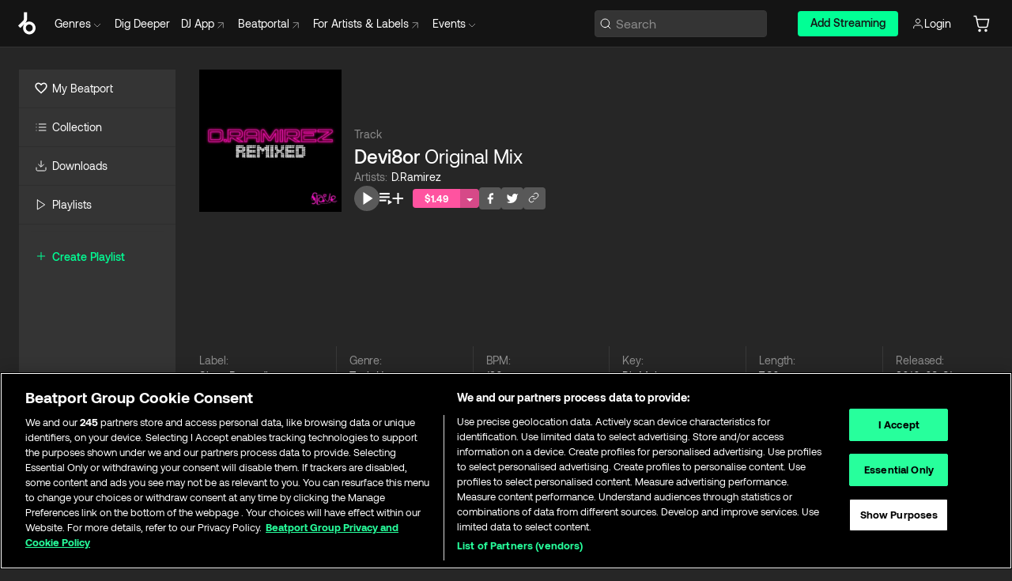

--- FILE ---
content_type: text/html; charset=utf-8
request_url: https://www.beatport.com/track/devi8or-original-mix/1306452
body_size: 88777
content:
<!DOCTYPE html><html lang="en"><head><meta charSet="utf-8" data-next-head=""/><meta name="viewport" content="width=device-width" data-next-head=""/><link rel="canonical" hrefLang="en" href="https://www.beatport.com/track/devi8or-original-mix/1306452" data-next-head=""/><link rel="alternate" hrefLang="de" href="https://www.beatport.com/de/track/devi8or-original-mix/1306452" data-next-head=""/><link rel="alternate" hrefLang="fr" href="https://www.beatport.com/fr/track/devi8or-original-mix/1306452" data-next-head=""/><link rel="alternate" hrefLang="es" href="https://www.beatport.com/es/track/devi8or-original-mix/1306452" data-next-head=""/><link rel="alternate" hrefLang="it" href="https://www.beatport.com/it/track/devi8or-original-mix/1306452" data-next-head=""/><link rel="alternate" hrefLang="ja" href="https://www.beatport.com/ja/track/devi8or-original-mix/1306452" data-next-head=""/><link rel="alternate" hrefLang="pt" href="https://www.beatport.com/pt/track/devi8or-original-mix/1306452" data-next-head=""/><link rel="alternate" hrefLang="nl" href="https://www.beatport.com/nl/track/devi8or-original-mix/1306452" data-next-head=""/><title data-next-head="">D.Ramirez - Devi8or (Original Mix) [Slave Recordings] | Music &amp; Downloads on Beatport</title><meta property="og:title" content="D.Ramirez - Devi8or (Original Mix) [Slave Recordings] | Music &amp; Downloads on Beatport" data-next-head=""/><meta property="og:description" content="Download &amp; Stream D.Ramirez - Devi8or (Original Mix) [Slave Recordings] in highest quality | Find the latest releases here | #1 source for DJ Sets and more" data-next-head=""/><meta property="og:image" content="https://geo-media.beatport.com/image_size/500x500/57c56e56-9ee6-45ad-a04b-3fd009ef2633.jpg" data-next-head=""/><meta name="twitter:card" content="summary_large_image" data-next-head=""/><meta name="twitter:title" content="D.Ramirez - Devi8or (Original Mix) [Slave Recordings] | Music &amp; Downloads on Beatport" data-next-head=""/><meta name="twitter:description" content="Download &amp; Stream D.Ramirez - Devi8or (Original Mix) [Slave Recordings] in highest quality | Find the latest releases here | #1 source for DJ Sets and more" data-next-head=""/><meta name="twitter:image" content="https://geo-media.beatport.com/image_size/500x500/57c56e56-9ee6-45ad-a04b-3fd009ef2633.jpg" data-next-head=""/><meta name="description" content="Download &amp; Stream D.Ramirez - Devi8or (Original Mix) [Slave Recordings] in highest quality | Find the latest releases here | #1 source for DJ Sets and more" data-next-head=""/><link rel="icon" type="image/x-icon" href="/images/favicon-48x48.png" data-next-head=""/><link href="https://js.recurly.com/v4/recurly.css" rel="stylesheet" type="text/css" data-next-head=""/><meta name="bp-env" content="production"/><link rel="preload" href="/icons/sprite.svg" as="image"/><link rel="preload" href="/_next/static/media/9617edd9e02a645a-s.p.ttf" as="font" type="font/ttf" crossorigin="anonymous" data-next-font="size-adjust"/><link rel="preload" href="/_next/static/media/9438673d1e72232d-s.p.ttf" as="font" type="font/ttf" crossorigin="anonymous" data-next-font="size-adjust"/><link rel="preload" href="/_next/static/media/db5c0e5da3a6b3a9-s.p.ttf" as="font" type="font/ttf" crossorigin="anonymous" data-next-font="size-adjust"/><script id="google-analytics" data-nscript="beforeInteractive">
                (function(w,d,s,l,i){w[l]=w[l]||[];w[l].push({'gtm.start':
                new Date().getTime(),event:'gtm.js'});var f=d.getElementsByTagName(s)[0],
                j=d.createElement(s),dl=l!='dataLayer'?'&l='+l:'';j.async=true;j.src=
                'https://www.googletagmanager.com/gtm.js?id='+i+dl;f.parentNode.insertBefore(j,f);
                })(window,document,'script','dataLayer','GTM-TXN4GRJ');
            </script><link rel="preload" href="/_next/static/css/875348070ae80ebd.css" as="style"/><link rel="stylesheet" href="/_next/static/css/875348070ae80ebd.css" data-n-g=""/><noscript data-n-css=""></noscript><script defer="" nomodule="" src="/_next/static/chunks/polyfills-42372ed130431b0a.js"></script><script id="ab-tasty" src="https://try.abtasty.com/6a6f6df6afac8eb063d6dbbd68afdcc7.js" defer="" data-nscript="beforeInteractive"></script><script src="https://songbird.cardinalcommerce.com/edge/v1/songbird.js" defer="" data-nscript="beforeInteractive"></script><script id="pap_x2s6df8d" src="https://loopmasters.postaffiliatepro.com/scripts/trackjs.js" defer="" data-nscript="beforeInteractive"></script><script src="/_next/static/chunks/webpack-1de7c9dfeedfe132.js" defer=""></script><script src="/_next/static/chunks/framework-c65ff8b3b39d682e.js" defer=""></script><script src="/_next/static/chunks/main-24a2d00730d8757b.js" defer=""></script><script src="/_next/static/chunks/pages/_app-287ddc87d0744d4e.js" defer=""></script><script src="/_next/static/chunks/5584-645504cf5d0ac7f3.js" defer=""></script><script src="/_next/static/chunks/1672-ad91e904d5eccb26.js" defer=""></script><script src="/_next/static/chunks/7642-7da32f6e1a38c097.js" defer=""></script><script src="/_next/static/chunks/1662-bf5a1a51c032dba1.js" defer=""></script><script src="/_next/static/chunks/pages/track/%5Bdescription%5D/%5Bid%5D-8f744cd4a0359b67.js" defer=""></script><script src="/_next/static/l9SM3rZEoP7PyWHVo7I2W/_buildManifest.js" defer=""></script><script src="/_next/static/l9SM3rZEoP7PyWHVo7I2W/_ssgManifest.js" defer=""></script><style data-styled="" data-styled-version="6.1.19">.ijeyIR{box-sizing:border-box;display:flex;flex-direction:row;justify-content:center;align-items:center;padding:0.313rem 1rem 0.438rem;gap:0.5rem;border-radius:0.25rem;cursor:pointer;font-family:'aeonikFont','aeonikFont Fallback';font-size:0.875rem;line-height:1.25rem;font-weight:500;color:#141414;}/*!sc*/
.ijeyIR.primary{background:#01FF95;}/*!sc*/
.ijeyIR.primary:hover{background:#00E586;}/*!sc*/
.ijeyIR.primary.primary.disabled{pointer-events:none;color:#343434;background:#5A5A5A;}/*!sc*/
.ijeyIR.outline{border:0.063rem solid;border-image-source:linear-gradient( 0deg,rgba(0,0,0,0.6),rgba(0,0,0,0.6) ),linear-gradient( 0deg,#01FF95,#01FF95 );color:#01FF95;}/*!sc*/
.ijeyIR.outline:hover{border:0.063rem solid;color:#141414;background:#01FF95;}/*!sc*/
.ijeyIR.outline.outline.disabled{background:transparent;color:#01FF95;opacity:50%;}/*!sc*/
.ijeyIR.outline-secondary{border:0.063rem solid;border-color:#8C8C8C;color:#FFFFFF;}/*!sc*/
.ijeyIR.outline-secondary:hover{background:#8C8C8C;}/*!sc*/
.ijeyIR.outline-secondary.outline.disabled{background:transparent;color:#FFFFFF;opacity:50%;}/*!sc*/
.ijeyIR.tertiary{color:#FFFFFF;background:#8C8C8C;}/*!sc*/
.ijeyIR.tertiary:hover{background:#4D4D4D;}/*!sc*/
.ijeyIR.tertiary.tertiary.disabled{background:#8C8C8C;opacity:0.5;}/*!sc*/
.ijeyIR.secondary{color:#FFFFFF;background:#4D4D4D;}/*!sc*/
.ijeyIR.secondary:hover{background:#8C8C8C;}/*!sc*/
.ijeyIR.secondary.disabled{background:#8C8C8C;opacity:0.5;}/*!sc*/
.ijeyIR.danger{color:#FFFFFF;background:#CF222E;}/*!sc*/
.ijeyIR.danger:hover{background:#CF222E;}/*!sc*/
.ijeyIR.danger.disabled{background:#8C8C8C;opacity:0.5;}/*!sc*/
.ijeyIR.transparent,.ijeyIR.transparent-danger{color:#FFFFFF;border:0.125rem solid #5A5A5A;padding:0.313rem 0.75rem;gap:0.375rem;}/*!sc*/
.ijeyIR.transparent:hover{background:#5A5A5A;}/*!sc*/
.ijeyIR.transparent-danger:hover{border:0.125rem solid #CF222E;background:#CF222E;}/*!sc*/
.ijeyIR.link{color:#FFFFFF;}/*!sc*/
.ijeyIR.primary-link{color:#01FF95;}/*!sc*/
.ijeyIR.primary-link.disabled{cursor:default;}/*!sc*/
.ijeyIR.text{color:#B3B3B3;}/*!sc*/
.ijeyIR.text:hover{color:#FFFFFF;text-decoration:underline;}/*!sc*/
.ijeyIR.underline-link{color:#B3B3B3;text-decoration:underline;padding:0.25rem;}/*!sc*/
.ijeyIR.unstyled{background:none;border:none;padding:0;margin:0;color:inherit;background-color:transparent;}/*!sc*/
.ijeyIR.w-100{width:100%;}/*!sc*/
.ijeyIR.w-75{width:75%;}/*!sc*/
.ijeyIR.w-50{width:50%;}/*!sc*/
.ijeyIR.w-25{width:25%;}/*!sc*/
.ijeyIR.squared{padding:0.313rem;}/*!sc*/
data-styled.g1[id="Button-style__ButtonStyled-sc-d61a654-0"]{content:"ijeyIR,"}/*!sc*/
.juetxu{position:relative;margin-left:0.75rem;padding:0.5rem 0;}/*!sc*/
.juetxu a,.juetxu button{display:flex;flex-direction:row;gap:0.3125rem;cursor:pointer;align-items:center;padding:0.313rem 0.25rem 0.438rem 0.25rem;color:#FFFFFF;}/*!sc*/
.juetxu a svg,.juetxu button svg{stroke:#FFFFFF;}/*!sc*/
@media (min-width: 1200px){.juetxu a:hover,.juetxu button:hover{color:#01FF95;}.juetxu a:hover svg,.juetxu button:hover svg{stroke:#01FF95;}}/*!sc*/
@media (min-width: 1200px){.juetxu a,.juetxu button{padding:0;}.juetxu a svg,.juetxu button svg{width:1.3rem;height:1.3rem;}}/*!sc*/
data-styled.g31[id="HeaderCart-style__AccountCartMenuItem-sc-1d237d81-2"]{content:"juetxu,"}/*!sc*/
.NbRgr{position:absolute;top:3.6875rem;left:50%;transform:translate(-50%,1px);transition:opacity 0.2s ease;background:#141414;border-radius:0 0 1rem 1rem;display:block;z-index:900;cursor:default;opacity:0;visibility:hidden;pointer-events:none;box-shadow:0 0.5rem 1.5rem rgba(0,0,0,0.5);}/*!sc*/
.NbRgr[data-dropdown-type='genre']{width:100%;max-width:90rem;}/*!sc*/
.NbRgr[data-dropdown-type='events']{left:auto;min-width:12.5rem;margin:0 0 0 4.75rem;}/*!sc*/
.NbRgr[data-visible='true']{opacity:1;pointer-events:auto;visibility:visible;}/*!sc*/
data-styled.g42[id="HeaderDropdownToggle-style__DropdownMenu-sc-8d48e9cb-0"]{content:"NbRgr,"}/*!sc*/
.bnLgXh{display:flex;flex-direction:column;padding:0.5rem 0;}/*!sc*/
.bnLgXh a{padding:0.5rem 1.5rem;color:#B3B3B3;text-decoration:none;display:flex;align-items:center;transition:background-color 0.2s ease;}/*!sc*/
.bnLgXh a:hover{color:#FFFFFF;}/*!sc*/
.bnLgXh a:hover >svg{stroke:#01FF95;}/*!sc*/
data-styled.g44[id="HeaderEventsSubMenu-style__EventsSubMenuWrapper-sc-d3bdcde1-0"]{content:"bnLgXh,"}/*!sc*/
.enfcr{display:grid;grid-template-columns:1fr;flex-direction:row;justify-content:space-between;align-items:flex-start;width:100%;padding:1.5rem;gap:2rem;}/*!sc*/
data-styled.g50[id="HeaderGenreSubMenu-style__GenreDropDownGrid-sc-41f97c98-4"]{content:"enfcr,"}/*!sc*/
.dLqcKV{display:flex;flex-direction:row;position:absolute;top:0;left:0;right:0;z-index:1000;height:60px;width:100%;font-size:0.875rem;background:#141414;border-bottom:0.0625rem solid #333333;}/*!sc*/
.dLqcKV.header-fixed{position:fixed;}/*!sc*/
.dLqcKV ul> li{display:inline-flex;vertical-align:middle;}/*!sc*/
.dLqcKV span:not(.new_tag){display:flex;flex-direction:row;}/*!sc*/
.dLqcKV span:not(.new_tag) >img{margin-right:0.25rem;}/*!sc*/
.dLqcKV span:not(.new_tag) svg{stroke:#8C8C8C;}/*!sc*/
@keyframes slideDown{from{transform:translateY(-100%);}to{transform:translateY(0);}}/*!sc*/
data-styled.g52[id="Header-style__HeaderWrapper-sc-8ba2c440-0"]{content:"dLqcKV,"}/*!sc*/
.iNvsde{display:flex;flex-direction:row;width:100%;max-width:90rem;margin:0 auto;align-items:center;}/*!sc*/
.iNvsde svg{stroke:#8C8C8C;}/*!sc*/
.iNvsde >ul .dropdown_menu{animation:growDown 300ms ease-in-out forwards;transform-origin:top center;}/*!sc*/
.iNvsde >ul >li{line-height:1.25rem;padding:1.25rem 0.4375rem;cursor:pointer;}/*!sc*/
.iNvsde >ul >li.header_item:not(.dropdown_toggle):hover div{display:flex;}/*!sc*/
.iNvsde >ul >li.account button{padding:0;}/*!sc*/
.iNvsde >ul >li button{font-weight:400;}/*!sc*/
.iNvsde >ul .header_item [aria-expanded="true"] .rotatable svg{stroke:#01FF95;transform:rotate(180deg);margin-top:0.3125rem;}/*!sc*/
.iNvsde >ul .header_item .svg_wrapper{display:flex;align-items:center;height:100%;}/*!sc*/
.iNvsde >ul .header_item .svg_wrapper img{border-radius:50%;}/*!sc*/
.iNvsde >ul .header_item a[target="_blank"]:hover svg{stroke:#01FF95;}/*!sc*/
.iNvsde span{align-items:center;}/*!sc*/
.iNvsde span >img{margin-left:0.125rem;margin-bottom:0.0625rem;}/*!sc*/
@keyframes growDown{0%{transform:scaleY(0);}100%{transform:scaleY(1);}}/*!sc*/
data-styled.g54[id="Header-style__DesktopHeader-sc-8ba2c440-2"]{content:"iNvsde,"}/*!sc*/
.gSbytK{min-width:8rem;margin-left:1rem;}/*!sc*/
.gSbytK >li{padding:0 0 0 0.25rem;}/*!sc*/
.gSbytK >li button{padding:0.8rem 0.75rem 0.5rem 0.25rem;}/*!sc*/
@media (min-width: 768px){.gSbytK{width:100%;}}/*!sc*/
@media (min-width: 1200px){.gSbytK{min-width:44.5rem;}}/*!sc*/
data-styled.g55[id="Header-style__LeftRegion-sc-8ba2c440-3"]{content:"gSbytK,"}/*!sc*/
.kkpwdl{display:flex;justify-content:flex-end;align-items:center;width:100%;padding-right:1.25rem;}/*!sc*/
.kkpwdl .svg_wrapper{display:flex;align-items:center;height:100%;}/*!sc*/
.kkpwdl div.account_avatar{width:2rem;height:2rem;}/*!sc*/
.kkpwdl div.account_avatar img{border-radius:50%;}/*!sc*/
.kkpwdl .subscription_button a{padding:0.313rem 1rem 0.438rem;border-radius:0.25rem;font-weight:500;color:#141414;background:#01FF95;}/*!sc*/
.kkpwdl .subscription_button a:hover{background:#00E586;}/*!sc*/
@media (min-width: 768px){.kkpwdl{min-width:9.5rem;max-width:49.375rem;}}/*!sc*/
@media (min-width: 1200px){.kkpwdl li.search:first-child{width:100%;max-width:28.375rem;padding:0 0.5rem 0 0;}.kkpwdl li.subscription_button{min-width:9rem;}}/*!sc*/
data-styled.g56[id="Header-style__RightRegion-sc-8ba2c440-4"]{content:"kkpwdl,"}/*!sc*/
.jbAoJh{height:1.8125rem;width:1.375rem;margin-right:0.625rem;}/*!sc*/
data-styled.g59[id="Header-style__BeatportLogoLarge-sc-8ba2c440-7"]{content:"jbAoJh,"}/*!sc*/
.dtastp{display:flex;align-items:center;width:100%;max-width:28.375rem;padding:0 1.5rem;}/*!sc*/
.dtastp >button>svg{margin-right:1.25rem;height:1.25rem;stroke-width:0.125rem;}/*!sc*/
data-styled.g62[id="Header-style__HeaderSearchWrapper-sc-8ba2c440-10"]{content:"dtastp,"}/*!sc*/
.biDNjJ{display:flex;flex:1;width:100%;border:0.0625rem solid #383838;border-radius:0.25rem;background:#343434;}/*!sc*/
.biDNjJ:focus-within{border:0.0625rem solid #01FF95;box-shadow:0px 0px 0px 3px rgba(1, 255, 149, 0.15);outline:0.125rem solid transparent;outline-offset:0.125rem;}/*!sc*/
.biDNjJ div:first-child{display:flex;align-items:center;pointer-events:none;margin-left:0.3125rem;}/*!sc*/
.biDNjJ button{display:flex;align-items:center;margin-right:0.625rem;z-index:100000;}/*!sc*/
.biDNjJ img{margin-left:0.3125rem;margin-top:0.0625rem;height:1rem;width:1rem;}/*!sc*/
.biDNjJ input{height:2rem;margin-left:0.3125rem;width:100%;background:inherit;outline:none;border:none;}/*!sc*/
.biDNjJ input::placeholder{color:#8C8C8C;}/*!sc*/
data-styled.g63[id="Header-style__HeaderSearch-sc-8ba2c440-11"]{content:"biDNjJ,"}/*!sc*/
.euLgcx{font-size:max(100%,16px);}/*!sc*/
.euLgcx:focus::placeholder{color:transparent;}/*!sc*/
data-styled.g66[id="Search-style__SearchInput-sc-224b2fdd-1"]{content:"euLgcx,"}/*!sc*/
.fJivyZ{position:fixed;top:3.75rem;left:calc(100% - 370px);width:22.5rem;display:flex;flex-direction:column;gap:0.5rem;font-size:0.875rem;line-height:1.25rem;z-index:999;}/*!sc*/
@media (min-width: 580px){.fJivyZ{left:calc(100% - 385px);}}/*!sc*/
@media (min-width: 768px){.fJivyZ{left:calc(100% - 385px);}}/*!sc*/
@media (min-width: 1200px){.fJivyZ{left:calc(100% - 385px);}}/*!sc*/
@media (min-width: 1440px){.fJivyZ{left:initial;right:calc((100% - 1371px) / 2);}}/*!sc*/
data-styled.g99[id="Notifications-style__Wrapper-sc-212da99e-1"]{content:"fJivyZ,"}/*!sc*/
.ocBeZ{padding:8px;font-family:'aeonikFont','aeonikFont Fallback';font-style:normal;font-weight:400;font-size:12px;line-height:14px;color:#8C8C8C;}/*!sc*/
.ocBeZ.p-0{padding:0;}/*!sc*/
.ocBeZ.px-0{padding-left:0;padding-right:0;}/*!sc*/
.ocBeZ.py-0{padding-top:0;padding-bottom:0;}/*!sc*/
.ocBeZ .tombstoned{opacity:0.15;}/*!sc*/
.ocBeZ .selectable:hover{opacity:1;}/*!sc*/
data-styled.g100[id="Table-style__TableCell-sc-daa17f0f-0"]{content:"ocBeZ,"}/*!sc*/
.eueOuj{width:100%;display:flex;flex-direction:row;justify-content:space-between;align-items:center;height:40px;background:#343434;margin:0 0 2px;}/*!sc*/
.eueOuj.selected{background:#494949;}/*!sc*/
.eueOuj.tombstoned{background:#282828;}/*!sc*/
.eueOuj.tombstoned a{pointer-events:none;}/*!sc*/
.eueOuj.tombstoned:hover{background:#282828;}/*!sc*/
.eueOuj svg.album-cover{display:none;position:absolute;margin-left:15px;}/*!sc*/
.eueOuj:hover{background:#494949;position:relative;}/*!sc*/
.eueOuj:hover div.chart-cell{color:white;}/*!sc*/
.eueOuj:hover svg.album-cover{display:inline;}/*!sc*/
.eueOuj:hover:hover::before{display:none;content:"";position:absolute;top:100%;left:50%;font-weight:400;font-size:12px;line-height:16px;border-radius:8px;transition:background 0.2s;z-index:1;background:#141414;color:#FFFFFF;margin-left:-5px;border:5px solid transparent;border-top-color:#141414;}/*!sc*/
.eueOuj div:nth-child(2){flex-grow:1;}/*!sc*/
data-styled.g101[id="Table-style__TableRow-sc-daa17f0f-1"]{content:"eueOuj,"}/*!sc*/
.hkdCjs{display:flex;flex-direction:column;justify-content:flex-start;align-items:flex-start;width:100%;}/*!sc*/
data-styled.g102[id="Table-style__TableData-sc-daa17f0f-2"]{content:"hkdCjs,"}/*!sc*/
.eiLxDd{width:100%;display:flex;flex-direction:row;justify-content:space-between;align-items:center;text-transform:uppercase;}/*!sc*/
data-styled.g103[id="Table-style__TableHeader-sc-daa17f0f-3"]{content:"eiLxDd,"}/*!sc*/
.iQGXHD{width:100%;display:flex;flex-direction:column;justify-content:flex-start;align-items:flex-start;margin-top:12px;border-top:1px solid #333333;}/*!sc*/
.iQGXHD a:hover{text-decoration:underline;}/*!sc*/
data-styled.g104[id="Table-style__Table-sc-daa17f0f-4"]{content:"iQGXHD,"}/*!sc*/
.eRdJSx{display:flex;flex-direction:row;justify-content:center;align-items:center;float:inline-end;}/*!sc*/
data-styled.g111[id="AddToCart-style__Control-sc-c1c0d228-0"]{content:"eRdJSx,"}/*!sc*/
.gnZIxO{border:none;margin:0;padding:0;font:inherit;background:transparent;cursor:pointer;width:3.75rem;background:#FF53A0;color:#FFFFFF;border-radius:0.25rem 0rem 0rem 0.25rem;padding:0.25rem 0.5rem;font-family:'aeonikFont','aeonikFont Fallback';font-style:normal;font-weight:700;font-size:0.75rem;line-height:1rem;text-align:center;}/*!sc*/
data-styled.g114[id="AddToCart-style__PriceButton-sc-c1c0d228-3"]{content:"gnZIxO,"}/*!sc*/
.cEcpzi{border:none;margin:0;padding:0;font:inherit;background:transparent;cursor:pointer;background:#d64988;border-radius:0rem 0.25rem 0.25rem 0rem;padding:0.25rem;font-weight:700;font-size:0.75rem;line-height:1rem;}/*!sc*/
.cEcpzi i{margin:0.25rem;display:inline-block;vertical-align:middle;border-left:0.25rem solid transparent;border-right:0.25rem solid transparent;border-top:0.25rem solid #FFFFFF;}/*!sc*/
.cEcpzi >div>svg{width:1rem;height:1rem;}/*!sc*/
data-styled.g116[id="AddToCart-style__ArrowButton-sc-c1c0d228-5"]{content:"cEcpzi,"}/*!sc*/
.bZCrsf{display:none;flex-direction:center;justify-content:center;background:#000;padding:4px;font-weight:400;font-size:12px;line-height:16px;border-radius:8px;transition:background 0.2s;background:#141414;color:#FFFFFF;text-align:center;padding:4px 4px;width:86px;position:absolute;z-index:2;filter:none;left:50%;margin-left:-43px;}/*!sc*/
.bZCrsf.top{bottom:155%;}/*!sc*/
.bZCrsf.top:after{position:absolute;content:"";top:100%;left:50%;margin-left:-5px;border:5px solid transparent;border-top-color:#141414;}/*!sc*/
.bZCrsf.top-left{bottom:155%;left:-60%;}/*!sc*/
.bZCrsf.top-left:after{position:absolute;content:"";top:100%;margin-right:-50px;border:5px solid transparent;border-top-color:#141414;}/*!sc*/
.bZCrsf.top-right{bottom:155%;right:-60%;}/*!sc*/
.bZCrsf.top-right:after{position:absolute;content:"";top:100%;margin-left:-50px;border:5px solid transparent;border-top-color:#141414;}/*!sc*/
.bZCrsf.bottom{top:115%;}/*!sc*/
.bZCrsf.bottom:before{position:absolute;content:"";bottom:100%;left:50%;margin-left:-5px;border:5px solid transparent;border-bottom-color:#141414;}/*!sc*/
.bZCrsf.left{right:calc(100% + 0.4rem);top:0;bottom:0;margin:auto 0;left:unset;margin-left:unset;height:1.7rem;padding:0.3rem 0.6rem;width:600px;max-width:max-content;}/*!sc*/
.bZCrsf.left:after{position:absolute;content:"";top:50%;left:100%;margin-top:-5px;border:5px solid transparent;border-left-color:#141414;}/*!sc*/
data-styled.g119[id="Tooltip-style__TooltipContainer-sc-715cbc58-0"]{content:"bZCrsf,"}/*!sc*/
.gMqswG{position:relative;}/*!sc*/
.gMqswG:hover .Tooltip-style__TooltipContainer-sc-715cbc58-0{display:flex;}/*!sc*/
data-styled.g120[id="Tooltip-style__Wrapper-sc-715cbc58-1"]{content:"gMqswG,"}/*!sc*/
.kFZIkq{display:flex;align-items:center;position:relative;}/*!sc*/
.kFZIkq:hover svg{filter:drop-shadow(0 0 7px #fff);}/*!sc*/
.kFZIkq:disabled svg{filter:unset;}/*!sc*/
data-styled.g121[id="AddToPlaylist-style__Control-sc-656bcea4-0"]{content:"kFZIkq,"}/*!sc*/
.hUFVVX{display:flex;align-items:center;position:relative;}/*!sc*/
.hUFVVX:hover svg{filter:drop-shadow(0 0 7px #fff);}/*!sc*/
.hUFVVX:disabled svg{filter:unset;}/*!sc*/
data-styled.g122[id="AddToQueue-style__Control-sc-2c5d32af-0"]{content:"hUFVVX,"}/*!sc*/
.kyoyxE{display:flex;align-items:center;position:relative;}/*!sc*/
.kyoyxE:hover svg{filter:drop-shadow(0 0 7px #FFFFFF);fill:#FFFFFF;}/*!sc*/
.kyoyxE:disabled svg{filter:unset;}/*!sc*/
data-styled.g123[id="Play-style__Control-sc-bdba3bac-0"]{content:"kyoyxE,"}/*!sc*/
.dQMREa{position:relative;background:#585858;border-radius:4px;padding:6px;transition:background 0.2s;}/*!sc*/
.dQMREa:hover{background:#383838;cursor:pointer;}/*!sc*/
data-styled.g124[id="Share-style__CopyBtn-sc-377d9d38-0"]{content:"dQMREa,"}/*!sc*/
.gTuXzf{display:flex;flex-direction:column;gap:4px;}/*!sc*/
.gTuXzf span{ont-family:"Aeonik";font-style:normal;font-weight:400;font-size:14px;line-height:20px;letter-spacing:-0.006em;color:#FFFFFF;}/*!sc*/
.gTuXzf div{display:flex;flex-direction:row;gap:8px;width:100%;}/*!sc*/
.gTuXzf div input{padding:4px 8px;width:100%;background:#ffffff;border:1px solid #d0d7de;border-radius:4px;font-family:'aeonikFont','aeonikFont Fallback';font-style:normal;font-weight:400;font-size:14px;line-height:20px;color:#8C8C8C;}/*!sc*/
data-styled.g125[id="Share-style__LinkItem-sc-377d9d38-1"]{content:"gTuXzf,"}/*!sc*/
.gkGrMR{position:absolute;display:flex;flex-direction:column;gap:16px;padding:16px;top:25px;right:0;width:275px;background:#262626;border:1px solid #383838;filter:drop-shadow(0px 8px 24px rgba(0,0,0,0.2));border-radius:6px;z-index:10;transition:opacity 0.3s;visibility:hidden;opacity:1;}/*!sc*/
data-styled.g126[id="Share-style__ShareLink-sc-377d9d38-2"]{content:"gkGrMR,"}/*!sc*/
.kAYAlh{position:relative;background:#585858;border-radius:4px;padding:6px;transition:background 0.2s;}/*!sc*/
.kAYAlh.disabled{cursor:not-allowed;}/*!sc*/
.kAYAlh.enabled:hover{background:#383838;cursor:pointer;}/*!sc*/
.kAYAlh.enabled:hover .Share-style__ShareLink-sc-377d9d38-2{visibility:visible;opacity:1;}/*!sc*/
data-styled.g127[id="Share-style__Item-sc-377d9d38-3"]{content:"kAYAlh,"}/*!sc*/
.jJBBIf{display:flex;flex-direction:row;justify-content:space-between;align-items:center;gap:8px;}/*!sc*/
data-styled.g128[id="Share-style__Wrapper-sc-377d9d38-4"]{content:"jJBBIf,"}/*!sc*/
.fRfnMo{text-overflow:ellipsis;overflow:hidden;width:auto;}/*!sc*/
data-styled.g133[id="Marquee-style__MarqueeElement-sc-b0373cc7-0"]{content:"fRfnMo,"}/*!sc*/
.cgyUez{overflow:hidden;width:100%;display:grid;grid-auto-flow:column;position:relative;white-space:nowrap;}/*!sc*/
.cgyUez>.Marquee-style__MarqueeElement-sc-b0373cc7-0{display:inline-block;width:max-content;}/*!sc*/
.cgyUez>.Marquee-style__MarqueeElement-sc-b0373cc7-0:nth-child(2){margin-left:16px;visibility:hidden;}/*!sc*/
.cgyUez>.Marquee-style__MarqueeElement-sc-b0373cc7-0{white-space:nowrap;}/*!sc*/
.kFHWkd{overflow:hidden;width:100%;display:grid;grid-auto-flow:column;position:relative;max-width:17rem;white-space:nowrap;}/*!sc*/
.kFHWkd>.Marquee-style__MarqueeElement-sc-b0373cc7-0{display:inline-block;width:max-content;}/*!sc*/
.kFHWkd>.Marquee-style__MarqueeElement-sc-b0373cc7-0:nth-child(2){margin-left:16px;visibility:hidden;}/*!sc*/
.kFHWkd>.Marquee-style__MarqueeElement-sc-b0373cc7-0{white-space:nowrap;}/*!sc*/
data-styled.g134[id="Marquee-style__MarqueeWrapper-sc-b0373cc7-1"]{content:"cgyUez,kFHWkd,"}/*!sc*/
.jauYou{display:grid;grid-template-columns:1fr;width:100%;}/*!sc*/
data-styled.g135[id="Marquee-style__MarqueeGrid-sc-b0373cc7-2"]{content:"jauYou,"}/*!sc*/
.jkGylL{font-family:'aeonikFont','aeonikFont Fallback';font-style:normal;font-weight:400;font-size:0.75rem;line-height:1rem;text-align:center;width:2.25rem;min-width:2.25rem;}/*!sc*/
.jkGylL.active{font-size:1rem;color:#FFFFFF;}/*!sc*/
data-styled.g137[id="Tables-shared-style__TrackNo-sc-74ae448d-1"]{content:"jkGylL,"}/*!sc*/
.kvuRbj{display:flex;}/*!sc*/
data-styled.g140[id="Tables-shared-style__TitleRow-sc-74ae448d-4"]{content:"kvuRbj,"}/*!sc*/
.bjvFIT{font-family:'aeonikFont','aeonikFont Fallback';font-style:normal;font-weight:700;font-size:0.688rem;line-height:1rem;letter-spacing:0.005em;color:#FFFFFF;}/*!sc*/
.bjvFIT span{font-weight:400;}/*!sc*/
data-styled.g141[id="Tables-shared-style__ReleaseName-sc-74ae448d-5"]{content:"bjvFIT,"}/*!sc*/
.iwyvna{display:flex;flex-direction:row;justify-content:flex-start;align-items:center;gap:0.625rem;}/*!sc*/
.iwyvna a.artwork{position:relative;}/*!sc*/
data-styled.g142[id="Tables-shared-style__ArtworkAndControls-sc-74ae448d-6"]{content:"iwyvna,"}/*!sc*/
.cogVwS .fade{opacity:0.25;transition:opacity 0.2s ease-in-out;}/*!sc*/
.cogVwS .row{justify-content:flex-start;}/*!sc*/
.cogVwS .row:hover .fade{opacity:1;}/*!sc*/
.cogVwS .row.current{background:#494949;}/*!sc*/
.cogVwS .cell{padding-top:0;padding-bottom:0;}/*!sc*/
.cogVwS .cell a:hover{text-decoration:underline;}/*!sc*/
.cogVwS .cell.price{font-size:0.875rem;font-weight:700;color:#ffffff;}/*!sc*/
.cogVwS .controls{padding-left:0;width:7.5rem;min-width:7.5rem;}/*!sc*/
.cogVwS .title{width:100%;flex-grow:1;overflow:hidden;}/*!sc*/
.cogVwS .title .container{overflow:hidden;}/*!sc*/
.cogVwS .title .container >div,.cogVwS .title .container >a>span{overflow:hidden;}/*!sc*/
.cogVwS .format{width:8.5rem;min-width:8.5rem;}/*!sc*/
.cogVwS .price{width:4.5rem;min-width:4.5rem;}/*!sc*/
.cogVwS .cart-actions{width:7.5rem;min-width:7.5rem;display:flex;justify-content:flex-end;}/*!sc*/
.cogVwS .card{width:7.5rem;min-width:7.5rem;display:flex;justify-content:flex-end;}/*!sc*/
.cogVwS.numbers .controls{width:10.3125rem;min-width:10.3125rem;}/*!sc*/
data-styled.g143[id="Tables-shared-style__Wrapper-sc-74ae448d-7"]{content:"cogVwS,"}/*!sc*/
.gnNNLl{display:flex;align-items:center;justify-content:flex-start;position:fixed;bottom:calc(0px + 1rem);right:1rem;height:2.5rem;padding:0 1rem;font-weight:500;background:#39C0DE;border-radius:2rem;color:#141414;overflow:hidden;transition:all 0.5s ease-in-out;z-index:3;max-width:2.5rem;}/*!sc*/
.gnNNLl >svg{min-width:1rem;min-height:1rem;margin-left:-0.2rem;margin-right:0.5rem;}/*!sc*/
.gnNNLl >span{transition:opacity 0.4s ease-in-out;opacity:0;}/*!sc*/
@media (min-width: 1024px){.gnNNLl{bottom:6rem;}.gnNNLl:hover{max-width:15rem;}.gnNNLl:hover >span{opacity:1;}}/*!sc*/
data-styled.g222[id="FeedbackButton-style__ButtonStyled-sc-f2d33d4-0"]{content:"gnNNLl,"}/*!sc*/
.ihbzho{background-color:#343434;display:flex;min-height:25rem;justify-content:center;padding:3rem 1.25rem 11rem 1.25rem;}/*!sc*/
@media (min-width: 1024px){.ihbzho{padding:3rem 1.25rem 7.7rem 1.25rem;}}/*!sc*/
data-styled.g234[id="Footer-style__FooterContainer-sc-b43f8293-0"]{content:"ihbzho,"}/*!sc*/
.fgpLBj{max-width:90rem;width:100%;margin:0 auto;display:flex;justify-content:space-between;gap:2rem 1rem;flex-direction:column;}/*!sc*/
@media (min-width: 768px){.fgpLBj{flex-direction:row;}}/*!sc*/
@media (min-width: 1024px){.fgpLBj{gap:2rem;}}/*!sc*/
@media (min-width: 1200px){.fgpLBj{padding:0 1.5rem;}}/*!sc*/
data-styled.g235[id="Footer-style__FooterMaxWidth-sc-b43f8293-1"]{content:"fgpLBj,"}/*!sc*/
.gUEqWx{display:flex;flex-direction:column;gap:2.5rem;flex:0 1 auto;order:1;min-width:15rem;justify-content:space-between;}/*!sc*/
@media (min-width: 1024px){.gUEqWx{min-width:16.25rem;}}/*!sc*/
data-styled.g236[id="Footer-style__BrandColumnContainer-sc-b43f8293-2"]{content:"gUEqWx,"}/*!sc*/
.byMywd{display:flex;flex-direction:column;justify-content:start;gap:2.5rem;}/*!sc*/
data-styled.g237[id="Footer-style__BrandWrapper-sc-b43f8293-3"]{content:"byMywd,"}/*!sc*/
.doukfB{display:flex;flex-wrap:wrap;align-items:center;gap:1rem;padding-right:0.625rem;}/*!sc*/
data-styled.g238[id="Footer-style__SocialLinksContainer-sc-b43f8293-4"]{content:"doukfB,"}/*!sc*/
.deeKUU{display:flex;flex-wrap:wrap;flex:1 1 auto;row-gap:2rem;max-width:45rem;order:3;justify-content:space-between;gap:1rem;}/*!sc*/
@media (min-width: 768px){.deeKUU{flex-wrap:nowrap;order:2;}}/*!sc*/
data-styled.g239[id="Footer-style__LinksColumnContainer-sc-b43f8293-5"]{content:"deeKUU,"}/*!sc*/
.frffGF{width:100%;}/*!sc*/
@media (min-width: 580px){.frffGF{max-width:10rem;}}/*!sc*/
data-styled.g240[id="Footer-style__LinksGroup-sc-b43f8293-6"]{content:"frffGF,"}/*!sc*/
.eCVjTm{color:#FFFFFF;font-family:'aeonikFont','aeonikFont Fallback';font-style:normal;font-weight:400;font-size:1rem;line-height:1.25rem;margin-bottom:1rem;display:block;}/*!sc*/
@media (min-width: 580px){.eCVjTm{font-size:0.75rem;line-height:1rem;}}/*!sc*/
data-styled.g241[id="Footer-style__GroupTitle-sc-b43f8293-7"]{content:"eCVjTm,"}/*!sc*/
.isQSnn{list-style:none;padding:0;}/*!sc*/
data-styled.g242[id="Footer-style__LinksList-sc-b43f8293-8"]{content:"isQSnn,"}/*!sc*/
.jkWbFH{color:#8C8C8C;font-family:'aeonikFont','aeonikFont Fallback';font-style:normal;font-weight:400;font-size:1rem;line-height:1.25rem;}/*!sc*/
.jkWbFH a,.jkWbFH button{cursor:pointer;}/*!sc*/
.jkWbFH button{text-align:start;font-weight:inherit;font-size:inherit;line-height:inherit;}/*!sc*/
.jkWbFH .listItemLink:hover,.jkWbFH button:hover{color:rgba(255,255,255,0.9);}/*!sc*/
@media (min-width: 580px){.jkWbFH{font-size:0.75rem;line-height:1rem;}}/*!sc*/
data-styled.g243[id="Footer-style__ListItem-sc-b43f8293-9"]{content:"jkWbFH,"}/*!sc*/
.bUSfnx{min-width:10.5rem;min-height:3.25rem;}/*!sc*/
data-styled.g244[id="Footer-style__LogoWrapper-sc-b43f8293-10"]{content:"bUSfnx,"}/*!sc*/
.dleova{display:block;color:#8C8C8C;font-size:0.75rem;font-family:'aeonikFont','aeonikFont Fallback';font-style:normal;font-weight:400;}/*!sc*/
data-styled.g245[id="Footer-style__Copyright-sc-b43f8293-11"]{content:"dleova,"}/*!sc*/
.fDLgIy{display:flex;flex-direction:row;gap:1rem;order:2;}/*!sc*/
@media (min-width: 768px){.fDLgIy{flex-direction:column;}}/*!sc*/
.fDLgIy a{width:fit-content;}/*!sc*/
data-styled.g246[id="Footer-style__MobileAppLinks-sc-b43f8293-12"]{content:"fDLgIy,"}/*!sc*/
.goQabg{display:flex;flex-direction:row;min-width:171px;width:208px;max-width:320px;position:sticky;max-height:calc(100vh - (60px + 7.625rem));top:calc(60px + 1.75rem);margin-left:1.5rem;}/*!sc*/
.goQabg .sidebar-content{background-color:#343434;flex:1;}/*!sc*/
.goQabg .sidebar-resizer{flex-grow:0;flex-shrink:0;flex-basis:0.375rem;justify-self:flex-end;cursor:col-resize;resize:horizontal;}/*!sc*/
.goQabg .sidebar-resizer:hover{width:0.1875rem;background-color:#141414;}/*!sc*/
data-styled.g247[id="Sidebar-style__DesktopSidebar-sc-800fab19-0"]{content:"goQabg,"}/*!sc*/
.kESCaB{position:relative;display:flex;align-items:center;font-size:1.25rem;padding:0.25rem 1.5rem;line-height:1.75rem;transition:all 0.1s ease-in-out;width:max-content;cursor:pointer;}/*!sc*/
@media (min-width: 1200px){.kESCaB{border-bottom:0.0625rem solid #2D2D2D;padding:0.75rem 1.25rem;margin-left:0;font-size:0.875rem;line-height:1.5rem;width:auto;}.kESCaB:hover{cursor:pointer;background-color:#2D2D2D;box-shadow:inset 0.125rem 0 0 0 #01FF95;}}/*!sc*/
.kESCaB svg{margin-right:0.5rem;width:1.5rem!important;height:auto!important;}/*!sc*/
.kESCaB .forward-arrow{width:0.9rem!important;height:0.9rem!important;margin-left:0.375rem;}/*!sc*/
@media (min-width: 1200px){.kESCaB svg{margin-right:0.375rem;width:1rem!important;height:1rem!important;}}/*!sc*/
data-styled.g254[id="Sidebar-style__SidebarLink-sc-800fab19-7"]{content:"kESCaB,"}/*!sc*/
.keYBJI{margin:0.5rem auto;background-color:#333333;width:calc(100% - 2 * 0.9375rem);height:0.0625rem;}/*!sc*/
data-styled.g257[id="Sidebar-style__HorizontalBar-sc-800fab19-10"]{content:"keYBJI,"}/*!sc*/
.kiDEvL{color:#01FF95;text-transform:capitalize;font-weight:500;font-size:1rem;align-items:flex-start;}/*!sc*/
.kiDEvL a{display:flex;align-items:center;}/*!sc*/
.kiDEvL:hover{color:#00E586;}/*!sc*/
@media (min-width: 1200px){.kiDEvL{font-size:0.875rem;}}/*!sc*/
.kiDEvL svg{margin-right:0.375rem;}/*!sc*/
data-styled.g260[id="Sidebar-style__CreatePlaylist-sc-800fab19-13"]{content:"kiDEvL,"}/*!sc*/
.dQXolN{flex-grow:1;display:flex;flex-direction:column;min-height:0;padding:0 1.25rem;}/*!sc*/
.dQXolN .element{margin:0.8rem 0;}/*!sc*/
.dQXolN .mobile-playlist-element{margin-bottom:1.5rem;}/*!sc*/
.dQXolN .mobile-playlist-element:first-of-type{margin-top:1rem;}/*!sc*/
.dQXolN.content{height:3.75rem;min-height:3.75rem;max-height:3.75rem;}/*!sc*/
.dQXolN.scrollable{flex-grow:1;overflow:auto;min-height:0;}/*!sc*/
.dQXolN.scrollable::-webkit-scrollbar{width:0rem;}/*!sc*/
.dQXolN.scrollable::-webkit-scrollbar-track{background-color:#343434;}/*!sc*/
.dQXolN.scrollable::-webkit-scrollbar-thumb{background-color:#2D2D2D;}/*!sc*/
.dQXolN.scrollable:hover::-webkit-scrollbar{width:0.3125rem;}/*!sc*/
data-styled.g262[id="Sidebar-style__PlaylistSectionContent-sc-800fab19-15"]{content:"dQXolN,"}/*!sc*/
.eNoXKa{position:relative;height:calc(100% - 12.9375rem);width:100%;}/*!sc*/
.eNoXKa div.wrapper{position:absolute;top:0;bottom:0;left:0;width:100%;display:flex;flex-direction:column;}/*!sc*/
data-styled.g263[id="Sidebar-style__PlaylistSectionContainer-sc-800fab19-16"]{content:"eNoXKa,"}/*!sc*/
.hyrOKP{position:relative;width:100%;background:#262626;min-height:calc(100vh - 60px);display:flex;justify-content:center;}/*!sc*/
data-styled.g264[id="MainLayout-style__MainWrapper-sc-897186c1-0"]{content:"hyrOKP,"}/*!sc*/
.gWbuuW{padding:1.75rem 0;width:100%;max-width:1420px;display:flex;margin-top:60px;}/*!sc*/
data-styled.g265[id="MainLayout-style__Main-sc-897186c1-1"]{content:"gWbuuW,"}/*!sc*/
.evSNZg{width:100%;padding:0 1.5rem;display:flex;flex-direction:column;justify-content:start;}/*!sc*/
@media (min-width: 1024px){.evSNZg{width:calc( 100% - 208px );}}/*!sc*/
data-styled.g266[id="MainLayout-style__MainContent-sc-897186c1-2"]{content:"evSNZg,"}/*!sc*/
.gElEAY{font-family:'aeonikFont','aeonikFont Fallback';font-style:normal;font-weight:500;font-size:11px;line-height:16px;letter-spacing:0.005em;color:#39C0DE;}/*!sc*/
.gElEAY a:hover{text-decoration:underline;}/*!sc*/
data-styled.g267[id="ArtistNames-sc-9ed174b1-0"]{content:"gElEAY,"}/*!sc*/
.ebGDHS{min-width:1rem;min-height:1rem;cursor:pointer;stroke:#01FF95;}/*!sc*/
.ebGDHS:hover{stroke:#00E586;}/*!sc*/
data-styled.g268[id="BeatbotInfoButton-style__InfoIconStyled-sc-1e60f80e-0"]{content:"ebGDHS,"}/*!sc*/
.bwCwnW{display:flex;align-items:center;justify-content:center;}/*!sc*/
.bwCwnW >svg{margin-left:0.5rem;}/*!sc*/
data-styled.g269[id="BeatbotInfoButton-style__BeatbotInfoButtonWrapper-sc-1e60f80e-1"]{content:"bwCwnW,"}/*!sc*/
.jOvhlT{display:flex;flex-direction:row;justify-content:flex-start;align-items:center;gap:12px;height:34px;padding-right:12px;border-radius:22.5px;transition:background 0.2s;cursor:pointer;}/*!sc*/
.jOvhlT:hover{background:#343434;}/*!sc*/
data-styled.g275[id="CollectionControls-style__Controls-sc-3a6a5b4a-0"]{content:"jOvhlT,"}/*!sc*/
.cgOZtR{display:flex;flex-direction:row;justify-content:flex-start;align-items:center;gap:16px;}/*!sc*/
data-styled.g276[id="CollectionControls-style__Wrapper-sc-3a6a5b4a-1"]{content:"cgOZtR,"}/*!sc*/
.hqoLXh{padding-bottom:0.1rem;font-weight:400;font-size:0.875rem;line-height:1.25rem;color:#8C8C8C;}/*!sc*/
data-styled.g278[id="TitleControls-style__PreText-sc-df952353-1"]{content:"hqoLXh,"}/*!sc*/
.fGobHV{padding-right:1rem;}/*!sc*/
data-styled.g279[id="TitleControls-style__TitleContainer-sc-df952353-2"]{content:"fGobHV,"}/*!sc*/
.ffmgmu{padding-bottom:.25rem;}/*!sc*/
.ffmgmu.with-pre{padding-top:1.25rem;}/*!sc*/
data-styled.g280[id="TitleControls-style__Controls-sc-df952353-3"]{content:"ffmgmu,"}/*!sc*/
.kEyyML{width:100%;display:flex;flex-direction:row;justify-content:flex-start;align-items:center;gap:.5rem;}/*!sc*/
.kEyyML>:last-child{margin-left:auto;}/*!sc*/
@media (min-width: 768px){.kEyyML{display:flex;}.kEyyML>:last-child{margin-left:inherit;}}/*!sc*/
data-styled.g281[id="TitleControls-style__Container-sc-df952353-4"]{content:"kEyyML,"}/*!sc*/
.eWHwCT{font-family:'aeonikFont','aeonikFont Fallback';font-style:normal;font-weight:400;font-size:14px;line-height:20px;letter-spacing:0.005em;color:#8C8C8C;}/*!sc*/
.eWHwCT a{color:#FFFFFF;}/*!sc*/
.eWHwCT a:hover{text-decoration:underline;}/*!sc*/
data-styled.g282[id="Artists-styles__Items-sc-4b4d1c5b-0"]{content:"eWHwCT,"}/*!sc*/
.cjOHUF{position:relative;width:100%;height:3.125rem;transition:opacity 0.5s ease-in-out;opacity:1;}/*!sc*/
.cjOHUF.loading{opacity:0.2;}/*!sc*/
data-styled.g283[id="Waveform-style__Wrapper-sc-53f5aeb8-0"]{content:"cjOHUF,"}/*!sc*/
.bWZULu{max-width:88.75rem;margin:0 auto;}/*!sc*/
data-styled.g284[id="Waveform-style__WaveformContainer-sc-53f5aeb8-1"]{content:"bWZULu,"}/*!sc*/
.nblql{font-family:'aeonikFont','aeonikFont Fallback';font-style:normal;font-weight:400;font-size:14px;line-height:20px;letter-spacing:-0.006em;color:#8C8C8C;}/*!sc*/
.nblql span{color:#FFFFFF;}/*!sc*/
@media (min-width: 768px){.nblql{width:100%;max-width:12.5rem;margin-bottom:2rem;}}/*!sc*/
@media (min-width: 1024px){.nblql{max-width:140px;border-left:1px solid #383838;padding:0.5rem 0 0.5rem 1rem;}.nblql:first-child{border-left:0;padding-left:0;}}/*!sc*/
data-styled.g286[id="TrackMeta-style__MetaItem-sc-ff36f4e2-0"]{content:"nblql,"}/*!sc*/
.kHVJln{display:flex;flex-direction:column;align-items:flex-start;justify-content:flex-start;flex-wrap:wrap;gap:0.5rem;width:100%;padding:0.25rem 0;}/*!sc*/
@media (min-width: 390px){.kHVJln{max-width:50%;}}/*!sc*/
@media (min-width: 580px){.kHVJln{max-width:calc(100% - 280px);}}/*!sc*/
@media (min-width: 768px){.kHVJln{flex-direction:row;}}/*!sc*/
@media (min-width: 1024px){.kHVJln{max-width:100%;justify-content:space-between;}}/*!sc*/
data-styled.g287[id="TrackMeta-style__MetaWrapper-sc-ff36f4e2-1"]{content:"kHVJln,"}/*!sc*/
.dpDcqt{width:100%;}/*!sc*/
.dpDcqt .waveform-wrapper{height:9.375rem;}/*!sc*/
.dpDcqt .waveform-wrapper canvas{height:9.375rem!important;}/*!sc*/
data-styled.g289[id="TrackMeta-style__WaveformWrapper-sc-ff36f4e2-3"]{content:"dpDcqt,"}/*!sc*/
.jexaCm{display:flex;flex-direction:row;align-items:flex-start;justify-content:flex-start;flex-wrap:wrap;gap:1rem;}/*!sc*/
@media (min-width: 1024px){.jexaCm{align-items:center;}}/*!sc*/
data-styled.g290[id="TrackMeta-style__Wrapper-sc-ff36f4e2-4"]{content:"jexaCm,"}/*!sc*/
.gvrHYn{width:100%;display:flex;flex-direction:column;align-items:flex-start;margin-bottom:1rem;}/*!sc*/
@media (min-width: 768px){.gvrHYn{flex-direction:row;align-items:flex-end;}}/*!sc*/
data-styled.g291[id="TrackHeader-style__Wrapper-sc-95024209-0"]{content:"gvrHYn,"}/*!sc*/
.fFupjd{position:relative;width:11.25rem;margin-right:1rem;}/*!sc*/
@media (min-width: 580px){.fFupjd{float:left;}}/*!sc*/
data-styled.g292[id="TrackHeader-style__ImageWrapper-sc-95024209-1"]{content:"fFupjd,"}/*!sc*/
.kfzLmY{font-family:'aeonikFont','aeonikFont Fallback';font-style:normal;font-weight:500;font-size:1.5rem;line-height:2rem;color:#FFFFFF;}/*!sc*/
.kfzLmY span{font-weight:400;}/*!sc*/
data-styled.g293[id="TrackHeader-style__Name-sc-95024209-2"]{content:"kfzLmY,"}/*!sc*/
.kjzpsq{display:flex;flex-direction:column;margin-top:1rem;gap:0.25rem;}/*!sc*/
@media (min-width: 768px){.kjzpsq{margin-top:0;}}/*!sc*/
data-styled.g294[id="TrackHeader-style__Meta-sc-95024209-3"]{content:"kjzpsq,"}/*!sc*/
.jptuUt{font-family:'aeonikFont','aeonikFont Fallback';font-weight:500;font-style:normal;font-size:1.25rem;line-height:30px;letter-spacing:0.3px;}/*!sc*/
data-styled.g353[id="Typography-style__HeadingH2-sc-ffbbda25-1"]{content:"jptuUt,"}/*!sc*/
.dRexod a.artwork>img{min-width:2.375rem;}/*!sc*/
.dRexod .droppable{width:100%;}/*!sc*/
.dRexod .cell.bpm a{white-space:nowrap;overflow:hidden;display:block;text-overflow:ellipsis;}/*!sc*/
.dRexod .cell.format{padding-left:0;}/*!sc*/
.dRexod .label{width:7.5rem;min-width:7.5rem;}/*!sc*/
.dRexod .date{width:7.5rem;min-width:7.5rem;}/*!sc*/
.dRexod .bpm{width:9.375rem;min-width:9.375rem;display:block;text-overflow:elipsis;white-space:no-wrap;}/*!sc*/
.dRexod .price{width:3.75rem;min-width:3.75rem;}/*!sc*/
.dRexod i.arrow{margin:0.25rem;display:inline-block;vertical-align:middle;width:0;height:0;border-left:0.25rem solid transparent;border-right:0.25rem solid transparent;border-top:0.25rem solid #01FF95;}/*!sc*/
.dRexod i.arrow.desc{transform:rotate(180deg);}/*!sc*/
data-styled.g362[id="TracksTable-style__TracksWrapper-sc-f9f83978-0"]{content:"dRexod,"}/*!sc*/
</style></head><body class="__variable_a8b512"><div id="__next"><div><div id="bp-header"><div class="Header-style__HeaderWrapper-sc-8ba2c440-0 dLqcKV header-fixed"><div class="Header-style__DesktopHeader-sc-8ba2c440-2 iNvsde"><ul class="Header-style__LeftRegion-sc-8ba2c440-3 gSbytK"><li><a href="/"><img src="/images/beatport-logo-icon.svg" alt="Beatport Logo" class="Header-style__BeatportLogoLarge-sc-8ba2c440-7 jbAoJh"/></a></li><li class="header_item dropdown_toggle genre_toggle"><button type="button" class="Button-style__ButtonStyled-sc-d61a654-0 ijeyIR unstyled" id="genre-dropdown-menu-button" aria-haspopup="menu" aria-expanded="false" aria-controls="genre-dropdown-menu" aria-label="Genres menu"><span class="rotatable">Genres<svg role="img" fill="#8C8C8C" width="16" height="16" data-testid="icon-drop-down" focusable="false" style="min-height:16;min-width:16"><title></title><use href="/icons/sprite.svg#drop-down"></use></svg></span></button><div id="genre-dropdown-menu" aria-labelledby="genre-dropdown-menu-button" data-visible="false" data-dropdown-type="genre" class="HeaderDropdownToggle-style__DropdownMenu-sc-8d48e9cb-0 NbRgr"><div role="menu" aria-labelledby="genres-dropdown-menu" class="HeaderGenreSubMenu-style__GenreDropDownGrid-sc-41f97c98-4 enfcr"></div></div></li><li class="header_item"><a data-testid="header-mainnav-link-staffpicks" href="/staff-picks"><span>Dig Deeper</span></a></li><li class="header_item"><a data-testid="header-mainnav-link-djapp" target="_blank" rel="noopener noreferrer" href="https://dj.beatport.com/"><span>DJ App<svg role="img" fill="#8C8C8C" width="16" height="16" data-testid="icon-menu-arrow" focusable="false" style="min-height:16;min-width:16"><title></title><use href="/icons/sprite.svg#menu-arrow"></use></svg></span></a></li><li class="header_item"><a data-testid="header-mainnav-link-beatport" target="_blank" rel="noopener noreferrer" href="https://www.beatportal.com/"><span>Beatportal<svg role="img" fill="#8C8C8C" width="16" height="16" data-testid="icon-menu-arrow" focusable="false" style="min-height:16;min-width:16"><title></title><use href="/icons/sprite.svg#menu-arrow"></use></svg></span></a></li><li class="header_item"><a data-testid="header-mainnav-link-artists-labels" target="_blank" rel="noopener noreferrer" href="https://greenroom.beatport.com/"><span>For Artists &amp; Labels<svg role="img" fill="#8C8C8C" width="16" height="16" data-testid="icon-menu-arrow" focusable="false" style="min-height:16;min-width:16"><title></title><use href="/icons/sprite.svg#menu-arrow"></use></svg></span></a></li><li class="header_item dropdown_toggle"><button type="button" class="Button-style__ButtonStyled-sc-d61a654-0 ijeyIR unstyled" id="events-dropdown-menu-button" aria-haspopup="menu" aria-expanded="false" aria-controls="events-dropdown-menu" aria-label="Events menu"><span class="rotatable">Events<svg role="img" fill="#8C8C8C" width="16" height="16" data-testid="icon-drop-down" focusable="false" style="min-height:16;min-width:16"><title></title><use href="/icons/sprite.svg#drop-down"></use></svg></span></button><div id="events-dropdown-menu" aria-labelledby="events-dropdown-menu-button" data-visible="false" data-dropdown-type="events" class="HeaderDropdownToggle-style__DropdownMenu-sc-8d48e9cb-0 NbRgr"><div role="menu" class="HeaderEventsSubMenu-style__EventsSubMenuWrapper-sc-d3bdcde1-0 bnLgXh"><a href="http://greenroom.beatport.com/tickets?utm_medium=bp_store_banner&amp;utm_source=bp_store&amp;utm_campaign=2025_evergreen_greenroom&amp;utm_content=banner" target="_blank" rel="noopener noreferrer" role="menuitem">For Promoters<svg role="img" fill="#8C8C8C" width="16" height="16" data-testid="icon-menu-arrow" focusable="false" style="min-height:16;min-width:16"><title></title><use href="/icons/sprite.svg#menu-arrow"></use></svg></a><a href="http://beatportal.com/events?utm_source=beatport&amp;utm_medium=banner&amp;utm_campaign=header_banner" target="_blank" rel="noopener noreferrer" role="menuitem">Upcoming Events<svg role="img" fill="#8C8C8C" width="16" height="16" data-testid="icon-menu-arrow" focusable="false" style="min-height:16;min-width:16"><title></title><use href="/icons/sprite.svg#menu-arrow"></use></svg></a></div></div></li></ul><ul class="Header-style__RightRegion-sc-8ba2c440-4 kkpwdl"><li class="search"><div id="site-search" class="Header-style__HeaderSearchWrapper-sc-8ba2c440-10 dtastp"><div class="Header-style__HeaderSearch-sc-8ba2c440-11 biDNjJ"><div><svg role="img" fill="#8C8C8C" width="16" height="16" data-testid="icon-search" focusable="false" style="min-height:16;min-width:16"><title></title><use href="/icons/sprite.svg#search"></use></svg></div><input id="search-field" name="search-field" data-testid="header-search-input" placeholder="Search" aria-label="Search" type="search" autoComplete="no-username" class="Search-style__SearchInput-sc-224b2fdd-1 euLgcx" value=""/></div></div></li><li class="subscription_button"><a href="/subscriptions">Add Streaming</a></li><li class="header_item account"><button type="button" class="Button-style__ButtonStyled-sc-d61a654-0 ijeyIR link"><svg role="img" fill="none" width="16px" height="16px" data-testid="icon-person" focusable="false" style="min-height:16px;min-width:16px"><title></title><use href="/icons/sprite.svg#person"></use></svg><span>Login</span></button></li><li class="header_item" data-testid="header-mainnav-link-cart"><div class="HeaderCart-style__AccountCartMenuItem-sc-1d237d81-2 juetxu"><a data-testid="header-mainnav-link-cart" role="button" tabindex="0" href="/cart"><svg role="img" fill="none" width="1.5rem" height="1.5rem" data-testid="icon-shopping-cart" focusable="false" style="min-height:1.5rem;min-width:1.5rem"><title></title><use href="/icons/sprite.svg#shopping-cart"></use></svg></a></div></li></ul></div></div></div><div class="MainLayout-style__MainWrapper-sc-897186c1-0 hyrOKP"><main class="MainLayout-style__Main-sc-897186c1-1 gWbuuW"><div class="Notifications-style__Wrapper-sc-212da99e-1 fJivyZ"></div><div style="width:208px" id="sidebar-menu" class="Sidebar-style__DesktopSidebar-sc-800fab19-0 goQabg"><div class="sidebar-content"><ul aria-label="sidebar"><li><a data-testid="sidebar-nav-my-beatport" href="/my-beatport" class="Sidebar-style__SidebarLink-sc-800fab19-7 kESCaB"><svg style="height:13px;width:14px" viewBox="0 0 14 13" fill="none" xmlns="http://www.w3.org/2000/svg"><path d="M9.9987 0C8.8387 0 7.72536 0.54 6.9987 1.39333C6.27203 0.54 5.1587 0 3.9987 0C1.94536 0 0.332031 1.61333 0.332031 3.66667C0.332031 6.18667 2.5987 8.24 6.03203 11.36L6.9987 12.2333L7.96536 11.3533C11.3987 8.24 13.6654 6.18667 13.6654 3.66667C13.6654 1.61333 12.052 0 9.9987 0ZM7.06537 10.3667L6.9987 10.4333L6.93203 10.3667C3.7587 7.49333 1.66536 5.59333 1.66536 3.66667C1.66536 2.33333 2.66536 1.33333 3.9987 1.33333C5.02536 1.33333 6.02536 1.99333 6.3787 2.90667H7.62536C7.97203 1.99333 8.97203 1.33333 9.9987 1.33333C11.332 1.33333 12.332 2.33333 12.332 3.66667C12.332 5.59333 10.2387 7.49333 7.06537 10.3667Z" fill="white"></path></svg>My Beatport</a></li><li><a data-testid="sidebar-nav-collection" href="/library" class="Sidebar-style__SidebarLink-sc-800fab19-7 kESCaB"><svg style="height:16px;width:16px" viewBox="0 0 16 16" fill="none" xmlns="http://www.w3.org/2000/svg"><path d="M5.33203 4H13.9987" stroke="white" stroke-linecap="round" stroke-linejoin="round"></path><path d="M5.33203 8H13.9987" stroke="white" stroke-linecap="round" stroke-linejoin="round"></path><path d="M5.33203 12H13.9987" stroke="white" stroke-linecap="round" stroke-linejoin="round"></path><path d="M2 4H2.00667" stroke="white" stroke-linecap="round" stroke-linejoin="round"></path><path d="M2 8H2.00667" stroke="white" stroke-linecap="round" stroke-linejoin="round"></path><path d="M2 12H2.00667" stroke="white" stroke-linecap="round" stroke-linejoin="round"></path></svg>Collection</a></li><li><a data-testid="sidebar-nav-downloads" href="/library/downloads" class="Sidebar-style__SidebarLink-sc-800fab19-7 kESCaB"><svg style="height:16px;width:16px" viewBox="0 0 16 16" fill="none" xmlns="http://www.w3.org/2000/svg"><path d="M2 10.0003V12.667C2 13.4003 2.6 14.0003 3.33333 14.0003H12.6667C13.0203 14.0003 13.3594 13.8598 13.6095 13.6098C13.8595 13.3598 14 13.0206 14 12.667V10.0003M11.3333 6.00033L8 9.33366L4.66667 6.00033M8 8.53366V1.66699" stroke="white" stroke-linecap="round" stroke-linejoin="round"></path></svg>Downloads</a></li><li><a data-testid="sidebar-nav-playlists" href="/library/playlists" class="Sidebar-style__SidebarLink-sc-800fab19-7 kESCaB"><svg width="16" height="16" viewBox="0 0 16 16" fill="none" xmlns="http://www.w3.org/2000/svg"><path d="M3.33594 2L12.6693 8L3.33594 14V2Z" stroke="white" stroke-linecap="round" stroke-linejoin="round"></path></svg>Playlists</a></li></ul><div class="Sidebar-style__HorizontalBar-sc-800fab19-10 keYBJI"></div><div class="Sidebar-style__PlaylistSectionContainer-sc-800fab19-16 eNoXKa"><div class="wrapper"><div class="Sidebar-style__PlaylistSectionContent-sc-800fab19-15 dQXolN content"><div class="Sidebar-style__CreatePlaylist-sc-800fab19-13 kiDEvL element" data-testid="sidebar-create-playlist"><a href="/library/playlists/new"><svg width="16" height="16" viewBox="0 0 16 16" fill="none" xmlns="http://www.w3.org/2000/svg"><path d="M8 3.33203V12.6654" stroke="#01FF95" stroke-linecap="round" stroke-linejoin="round"></path><path d="M3.33203 8H12.6654" stroke="#01FF95" stroke-linecap="round" stroke-linejoin="round"></path></svg>Create playlist</a></div></div><div class="Sidebar-style__PlaylistSectionContent-sc-800fab19-15 dQXolN scrollable"><ul></ul></div></div></div></div><div class="sidebar-resizer"></div></div><div class="MainLayout-style__MainContent-sc-897186c1-2 evSNZg"><div class="TrackHeader-style__Wrapper-sc-95024209-0 gvrHYn"><div class="TrackHeader-style__ImageWrapper-sc-95024209-1 fFupjd"><a href="/release/dramirez-remixed/262319"><img alt="Cover art for D.Ramirez Remixed" loading="lazy" width="180" height="180" decoding="async" data-nimg="1" style="color:transparent" src="https://geo-media.beatport.com/image_size/500x500/57c56e56-9ee6-45ad-a04b-3fd009ef2633.jpg"/></a></div><div class="TrackHeader-style__Meta-sc-95024209-3 kjzpsq"><div class="TitleControls-style__PreText-sc-df952353-1 hqoLXh">Track</div><h1 class="TrackHeader-style__Name-sc-95024209-2 kfzLmY">Devi8or<!-- --> <span>Original Mix</span></h1><div class="Artists-styles__Items-sc-4b4d1c5b-0 eWHwCT">Artists<!-- -->:<!-- --> <a title="D.Ramirez" href="/artist/dramirez/1091">D.Ramirez</a></div><div role="group" title="Collection controls" class="CollectionControls-style__Wrapper-sc-3a6a5b4a-1 cgOZtR"><div class="CollectionControls-style__Controls-sc-3a6a5b4a-0 jOvhlT"><button data-testid="play-button" class="Play-style__Control-sc-bdba3bac-0 kyoyxE"><svg role="img" fill="#8C8C8C" width="32" height="32" data-testid="icon-play-button" focusable="false" style="min-height:32;min-width:32" desc="Play button"><title>Play</title><use href="/icons/sprite.svg#play-button"></use></svg></button><div class="Tooltip-style__Wrapper-sc-715cbc58-1 gMqswG"><button data-testid="add-to-queue-button" class="AddToQueue-style__Control-sc-2c5d32af-0 hUFVVX"><svg role="img" fill="#8C8C8C" width="16" height="15" data-testid="icon-queue-add" focusable="false" style="min-height:15;min-width:16"><title></title><use href="/icons/sprite.svg#queue-add"></use></svg></button><div data-testid="tooltip" class="Tooltip-style__TooltipContainer-sc-715cbc58-0 bZCrsf top">Add to queue</div></div><div class="Tooltip-style__Wrapper-sc-715cbc58-1 gMqswG"><button data-testid="add-to-playlist-button" class="AddToPlaylist-style__Control-sc-656bcea4-0 kFZIkq"><svg role="img" fill="#8C8C8C" width="14" height="14" data-testid="icon-playlist-add" focusable="false" style="min-height:14;min-width:14"><title></title><use href="/icons/sprite.svg#playlist-add"></use></svg></button><div data-testid="tooltip" class="Tooltip-style__TooltipContainer-sc-715cbc58-0 bZCrsf top">Add to playlist</div></div></div><div class="AddToCart-style__Control-sc-c1c0d228-0 eRdJSx add-to-cart fade"><button aria-label="Add track &#x27;Devi8or&#x27; (Original Mix) by D.Ramirez to cart. Price: $1.49" class="AddToCart-style__PriceButton-sc-c1c0d228-3 gnZIxO">$1.49</button><button aria-haspopup="true" aria-label="Choose a cart for this item" class="AddToCart-style__ArrowButton-sc-c1c0d228-5 cEcpzi"><i></i></button></div><div class="Share-style__Wrapper-sc-377d9d38-4 jJBBIf"><a class="Share-style__Item-sc-377d9d38-3 kAYAlh enabled" title="Share on Facebook" data-testid="share-facebook"><svg role="img" fill="#8C8C8C" width="16" height="16" data-testid="icon-facebook" focusable="false" style="min-height:16;min-width:16"><title></title><use href="/icons/sprite.svg#facebook"></use></svg></a><a class="Share-style__Item-sc-377d9d38-3 kAYAlh enabled" title="Share on Twitter" data-testid="share-twitter"><svg role="img" fill="#8C8C8C" width="16" height="16" data-testid="icon-twitter" focusable="false" style="min-height:16;min-width:16"><title></title><use href="/icons/sprite.svg#twitter"></use></svg></a><a title="Share Link" data-testid="" class="Share-style__Item-sc-377d9d38-3 kAYAlh enabled"><svg role="img" fill="#8C8C8C" width="16" height="16" data-testid="icon-link" focusable="false" style="min-height:16;min-width:16"><title></title><use href="/icons/sprite.svg#link"></use></svg><div class="Share-style__ShareLink-sc-377d9d38-2 gkGrMR"><div class="Share-style__LinkItem-sc-377d9d38-1 gTuXzf"><span>Link<!-- -->:</span><div><input type="text" readonly="" value=""/><span title="Copy to clipboard" data-testid="share-link" class="Share-style__CopyBtn-sc-377d9d38-0 dQMREa"><svg role="img" fill="#8C8C8C" width="16" height="16" data-testid="icon-copy" focusable="false" style="min-height:16;min-width:16"><title></title><use href="/icons/sprite.svg#copy"></use></svg></span></div></div><div class="Share-style__LinkItem-sc-377d9d38-1 gTuXzf"><span>Embed<!-- -->:</span><div><input type="text" readonly="" value="&lt;iframe src=&quot;https://embed.beatport.com/?id=1306452&amp;type=track&quot; width=&quot;100%&quot; height=&quot;162&quot; frameborder=&quot;0&quot; scrolling=&quot;no&quot; style=&quot;max-width:600px;&quot;&gt;&lt;/iframe&gt;"/><span title="Copy to clipboard" class="Share-style__CopyBtn-sc-377d9d38-0 dQMREa"><svg role="img" fill="#8C8C8C" width="16" height="16" data-testid="icon-copy" focusable="false" style="min-height:16;min-width:16"><title></title><use href="/icons/sprite.svg#copy"></use></svg></span></div></div></div></a></div></div></div></div><div class="TrackMeta-style__Wrapper-sc-ff36f4e2-4 jexaCm"><div class="TrackMeta-style__WaveformWrapper-sc-ff36f4e2-3 dpDcqt"><div class="Waveform-style__Wrapper-sc-53f5aeb8-0 cjOHUF waveform-wrapper"><div class="Waveform-style__WaveformContainer-sc-53f5aeb8-1 bWZULu"><canvas style="width:100%;cursor:pointer;height:50px"></canvas></div></div></div><div class="TrackMeta-style__MetaWrapper-sc-ff36f4e2-1 kHVJln"><div class="TrackMeta-style__MetaItem-sc-ff36f4e2-0 nblql"><div>Label<!-- -->:</div><span><a title="Slave Recordings" href="/label/slave-recordings/608"><div class="Marquee-style__MarqueeGrid-sc-b0373cc7-2 jauYou"><div data-testid="marquee-parent" class="Marquee-style__MarqueeWrapper-sc-b0373cc7-1 cgyUez"><div class="Marquee-style__MarqueeElement-sc-b0373cc7-0 fRfnMo">Slave Recordings</div></div></div></a></span></div><div class="TrackMeta-style__MetaItem-sc-ff36f4e2-0 nblql"><div>Genre<!-- -->:</div><span><a title="Tech House" href="/genre/tech-house/11">Tech House</a></span></div><div class="TrackMeta-style__MetaItem-sc-ff36f4e2-0 nblql"><div>BPM:</div><span>126</span></div><div class="TrackMeta-style__MetaItem-sc-ff36f4e2-0 nblql"><div>Key<!-- -->:</div><span>Bb Major</span></div><div class="TrackMeta-style__MetaItem-sc-ff36f4e2-0 nblql"><div>Length<!-- -->:</div><span>7:30</span></div><div class="TrackMeta-style__MetaItem-sc-ff36f4e2-0 nblql"><div>Released<!-- -->:</div><span>2010-08-31</span></div></div></div><div class="TitleControls-style__Container-sc-df952353-4 kEyyML"><div class="TitleControls-style__TitleContainer-sc-df952353-2 fGobHV"><h2 class="Typography-style__HeadingH2-sc-ffbbda25-1 jptuUt"><div class="BeatbotInfoButton-style__BeatbotInfoButtonWrapper-sc-1e60f80e-1 bwCwnW">Recommendations<!-- --> <svg role="button" fill="#8C8C8C" width="16" height="16" data-testid="icon-info" focusable="false" style="min-height:16;min-width:16" aria-label="Smarter Track Recommendations" class="BeatbotInfoButton-style__InfoIconStyled-sc-1e60f80e-0 ebGDHS"><title></title><use href="/icons/sprite.svg#info"></use></svg></div></h2></div><div data-testid="controls" class="TitleControls-style__Controls-sc-df952353-3 ffmgmu"><div role="group" title="Collection controls" class="CollectionControls-style__Wrapper-sc-3a6a5b4a-1 cgOZtR"><div class="CollectionControls-style__Controls-sc-3a6a5b4a-0 jOvhlT"><button data-testid="play-button" class="Play-style__Control-sc-bdba3bac-0 kyoyxE"><svg role="img" fill="#8C8C8C" width="32" height="32" data-testid="icon-play-button" focusable="false" style="min-height:32;min-width:32" desc="Play button"><title>Play</title><use href="/icons/sprite.svg#play-button"></use></svg></button><div class="Tooltip-style__Wrapper-sc-715cbc58-1 gMqswG"><button data-testid="add-to-queue-button" class="AddToQueue-style__Control-sc-2c5d32af-0 hUFVVX"><svg role="img" fill="#8C8C8C" width="16" height="15" data-testid="icon-queue-add" focusable="false" style="min-height:15;min-width:16"><title></title><use href="/icons/sprite.svg#queue-add"></use></svg></button><div data-testid="tooltip" class="Tooltip-style__TooltipContainer-sc-715cbc58-0 bZCrsf top">Add to queue</div></div><div class="Tooltip-style__Wrapper-sc-715cbc58-1 gMqswG"><button data-testid="add-to-playlist-button" class="AddToPlaylist-style__Control-sc-656bcea4-0 kFZIkq"><svg role="img" fill="#8C8C8C" width="14" height="14" data-testid="icon-playlist-add" focusable="false" style="min-height:14;min-width:14"><title></title><use href="/icons/sprite.svg#playlist-add"></use></svg></button><div data-testid="tooltip" class="Tooltip-style__TooltipContainer-sc-715cbc58-0 bZCrsf top">Add to playlist</div></div></div></div></div></div><div class="Tables-shared-style__Wrapper-sc-74ae448d-7 TracksTable-style__TracksWrapper-sc-f9f83978-0 cogVwS dRexod numbers"><div class="Table-style__Table-sc-daa17f0f-4 iQGXHD tracks-table" role="table"><div class="Table-style__TableHeader-sc-daa17f0f-3 eiLxDd row"><div class="Table-style__TableCell-sc-daa17f0f-0 ocBeZ controls" role="cell"> </div><div class="Table-style__TableCell-sc-daa17f0f-0 ocBeZ title" role="cell">Title / Artists</div><div class="Table-style__TableCell-sc-daa17f0f-0 ocBeZ label" role="cell">Label / Remixers</div><div class="Table-style__TableCell-sc-daa17f0f-0 ocBeZ bpm" role="cell">Genre / BPM &amp; Key</div><div class="Table-style__TableCell-sc-daa17f0f-0 ocBeZ date" role="cell">Released</div><div class="Table-style__TableCell-sc-daa17f0f-0 ocBeZ card" role="cell"> </div></div><div class="Table-style__TableData-sc-daa17f0f-2 hkdCjs"><div data-testid="tracks-table-row" class="Table-style__TableRow-sc-daa17f0f-1 eueOuj row tracks-table"><div class="Table-style__TableCell-sc-daa17f0f-0 ocBeZ controls" role="cell"><div class="Tables-shared-style__ArtworkAndControls-sc-74ae448d-6 iwyvna"><a title="The Return Of Wolfy" class="artwork" href="/release/the-return-of-wolfy/1264434"><img alt="The Return Of Wolfy" loading="lazy" width="38" height="38" decoding="async" data-nimg="1" style="color:transparent" src="https://geo-media.beatport.com/image_size/95x95/3ce15c80-e495-4b5e-9bcd-085bd01917b7.jpg"/></a><div class="Tables-shared-style__TrackNo-sc-74ae448d-1 jkGylL">1</div><span class="fade"><button data-testid="play-button" class="Play-style__Control-sc-bdba3bac-0 kyoyxE"><svg role="img" fill="#8C8C8C" width="16" height="16" data-testid="inline-button-play_track" focusable="false" style="min-height:16;min-width:16" desc="Play button"><title>Play</title><use href="/icons/sprite.svg#track-play-inline"></use></svg></button></span><span class="fade"><div class="Tooltip-style__Wrapper-sc-715cbc58-1 gMqswG"><button data-testid="add-to-queue-button" class="AddToQueue-style__Control-sc-2c5d32af-0 hUFVVX"><svg role="img" fill="#8C8C8C" width="16" height="15" data-testid="icon-queue-add" focusable="false" style="min-height:15;min-width:16"><title></title><use href="/icons/sprite.svg#queue-add"></use></svg></button><div data-testid="tooltip" class="Tooltip-style__TooltipContainer-sc-715cbc58-0 bZCrsf top">Add to queue</div></div></span><span class="fade"><div class="Tooltip-style__Wrapper-sc-715cbc58-1 gMqswG"><button data-testid="add-to-playlist-button" class="AddToPlaylist-style__Control-sc-656bcea4-0 kFZIkq"><svg role="img" fill="#8C8C8C" width="14" height="14" data-testid="icon-playlist-add" focusable="false" style="min-height:14;min-width:14"><title></title><use href="/icons/sprite.svg#playlist-add"></use></svg></button><div data-testid="tooltip" class="Tooltip-style__TooltipContainer-sc-715cbc58-0 bZCrsf top">Add to playlist</div></div></span></div></div><div class="Table-style__TableCell-sc-daa17f0f-0 ocBeZ cell title" role="cell"><div class="container"><div class="Tables-shared-style__TitleRow-sc-74ae448d-4 kvuRbj"><a title="The Return Of Wolfy" href="/track/the-return-of-wolfy/5250539"><div class="Marquee-style__MarqueeGrid-sc-b0373cc7-2 jauYou"><div data-testid="marquee-parent" class="Marquee-style__MarqueeWrapper-sc-b0373cc7-1 kFHWkd"><div class="Marquee-style__MarqueeElement-sc-b0373cc7-0 fRfnMo"><span class="Tables-shared-style__ReleaseName-sc-74ae448d-5 bjvFIT">The Return Of Wolfy<!-- --> <span>Original Mix</span> </span></div></div></div></a></div><div class="Marquee-style__MarqueeGrid-sc-b0373cc7-2 jauYou"><div data-testid="marquee-parent" class="Marquee-style__MarqueeWrapper-sc-b0373cc7-1 kFHWkd"><div class="Marquee-style__MarqueeElement-sc-b0373cc7-0 fRfnMo"><div class="ArtistNames-sc-9ed174b1-0 gElEAY"><a title="Mark Knight" href="/artist/mark-knight/1938">Mark Knight</a></div></div></div></div></div></div><div class="Table-style__TableCell-sc-daa17f0f-0 ocBeZ cell label" role="cell"><a title="Toolroom" href="/label/toolroom/495"><div class="Marquee-style__MarqueeGrid-sc-b0373cc7-2 jauYou"><div data-testid="marquee-parent" class="Marquee-style__MarqueeWrapper-sc-b0373cc7-1 cgyUez"><div class="Marquee-style__MarqueeElement-sc-b0373cc7-0 fRfnMo">Toolroom</div></div></div></a></div><div class="Table-style__TableCell-sc-daa17f0f-0 ocBeZ cell bpm" role="cell"><a title="House" href="/genre/house/5"><div class="Marquee-style__MarqueeGrid-sc-b0373cc7-2 jauYou"><div data-testid="marquee-parent" class="Marquee-style__MarqueeWrapper-sc-b0373cc7-1 kFHWkd"><div class="Marquee-style__MarqueeElement-sc-b0373cc7-0 fRfnMo">House</div></div></div></a><div>128<!-- --> BPM <!-- -->- G Minor</div></div><div class="Table-style__TableCell-sc-daa17f0f-0 ocBeZ cell date" role="cell">2014-04-07</div><div class="Table-style__TableCell-sc-daa17f0f-0 ocBeZ cell card" role="cell"><div class="AddToCart-style__Control-sc-c1c0d228-0 eRdJSx add-to-cart fade"><button aria-label="Add track &#x27;The Return Of Wolfy&#x27; (Original Mix) by Mark Knight to cart. Price: $1.49" class="AddToCart-style__PriceButton-sc-c1c0d228-3 gnZIxO">$1.49</button><button aria-haspopup="true" aria-label="Choose a cart for this item" class="AddToCart-style__ArrowButton-sc-c1c0d228-5 cEcpzi"><i></i></button></div></div></div><div data-testid="tracks-table-row" class="Table-style__TableRow-sc-daa17f0f-1 eueOuj row tracks-table"><div class="Table-style__TableCell-sc-daa17f0f-0 ocBeZ controls" role="cell"><div class="Tables-shared-style__ArtworkAndControls-sc-74ae448d-6 iwyvna"><a title="What About My Love (The Remixes)" class="artwork" href="/release/what-about-my-love-the-remixes/1092718"><img alt="What About My Love (The Remixes)" loading="lazy" width="38" height="38" decoding="async" data-nimg="1" style="color:transparent" src="https://geo-media.beatport.com/image_size/95x95/8d48f163-ed08-4a1b-b044-fa8725308962.jpg"/></a><div class="Tables-shared-style__TrackNo-sc-74ae448d-1 jkGylL">2</div><span class="fade"><button data-testid="play-button" class="Play-style__Control-sc-bdba3bac-0 kyoyxE"><svg role="img" fill="#8C8C8C" width="16" height="16" data-testid="inline-button-play_track" focusable="false" style="min-height:16;min-width:16" desc="Play button"><title>Play</title><use href="/icons/sprite.svg#track-play-inline"></use></svg></button></span><span class="fade"><div class="Tooltip-style__Wrapper-sc-715cbc58-1 gMqswG"><button data-testid="add-to-queue-button" class="AddToQueue-style__Control-sc-2c5d32af-0 hUFVVX"><svg role="img" fill="#8C8C8C" width="16" height="15" data-testid="icon-queue-add" focusable="false" style="min-height:15;min-width:16"><title></title><use href="/icons/sprite.svg#queue-add"></use></svg></button><div data-testid="tooltip" class="Tooltip-style__TooltipContainer-sc-715cbc58-0 bZCrsf top">Add to queue</div></div></span><span class="fade"><div class="Tooltip-style__Wrapper-sc-715cbc58-1 gMqswG"><button data-testid="add-to-playlist-button" class="AddToPlaylist-style__Control-sc-656bcea4-0 kFZIkq"><svg role="img" fill="#8C8C8C" width="14" height="14" data-testid="icon-playlist-add" focusable="false" style="min-height:14;min-width:14"><title></title><use href="/icons/sprite.svg#playlist-add"></use></svg></button><div data-testid="tooltip" class="Tooltip-style__TooltipContainer-sc-715cbc58-0 bZCrsf top">Add to playlist</div></div></span></div></div><div class="Table-style__TableCell-sc-daa17f0f-0 ocBeZ cell title" role="cell"><div class="container"><div class="Tables-shared-style__TitleRow-sc-74ae448d-4 kvuRbj"><a title="What About My Love" href="/track/what-about-my-love/4404810"><div class="Marquee-style__MarqueeGrid-sc-b0373cc7-2 jauYou"><div data-testid="marquee-parent" class="Marquee-style__MarqueeWrapper-sc-b0373cc7-1 kFHWkd"><div class="Marquee-style__MarqueeElement-sc-b0373cc7-0 fRfnMo"><span class="Tables-shared-style__ReleaseName-sc-74ae448d-5 bjvFIT">What About My Love<!-- --> <span>Etienne Ozborne &amp; Peter Brown Remix</span> </span></div></div></div></a></div><div class="Marquee-style__MarqueeGrid-sc-b0373cc7-2 jauYou"><div data-testid="marquee-parent" class="Marquee-style__MarqueeWrapper-sc-b0373cc7-1 kFHWkd"><div class="Marquee-style__MarqueeElement-sc-b0373cc7-0 fRfnMo"><div class="ArtistNames-sc-9ed174b1-0 gElEAY"><a title="Jerome Robins" href="/artist/jerome-robins/7151">Jerome Robins</a>, <a title="Dolly Rockers" href="/artist/dolly-rockers/300114">Dolly Rockers</a></div></div></div></div></div></div><div class="Table-style__TableCell-sc-daa17f0f-0 ocBeZ cell label" role="cell"><a title="Jungle Funk Recordings" href="/label/jungle-funk-recordings/29877"><div class="Marquee-style__MarqueeGrid-sc-b0373cc7-2 jauYou"><div data-testid="marquee-parent" class="Marquee-style__MarqueeWrapper-sc-b0373cc7-1 cgyUez"><div class="Marquee-style__MarqueeElement-sc-b0373cc7-0 fRfnMo">Jungle Funk Recordings</div></div></div></a><div class="Marquee-style__MarqueeGrid-sc-b0373cc7-2 jauYou"><div data-testid="marquee-parent" class="Marquee-style__MarqueeWrapper-sc-b0373cc7-1 kFHWkd"><div class="Marquee-style__MarqueeElement-sc-b0373cc7-0 fRfnMo"><div class="ArtistNames-sc-9ed174b1-0 gElEAY"><a title="Peter Brown" href="/artist/peter-brown/29567">Peter Brown</a>, <a title="Etienne Ozborne" href="/artist/etienne-ozborne/40561">Etienne Ozborne</a></div></div></div></div></div><div class="Table-style__TableCell-sc-daa17f0f-0 ocBeZ cell bpm" role="cell"><a title="House" href="/genre/house/5"><div class="Marquee-style__MarqueeGrid-sc-b0373cc7-2 jauYou"><div data-testid="marquee-parent" class="Marquee-style__MarqueeWrapper-sc-b0373cc7-1 kFHWkd"><div class="Marquee-style__MarqueeElement-sc-b0373cc7-0 fRfnMo">House</div></div></div></a><div>126<!-- --> BPM <!-- -->- G Major</div></div><div class="Table-style__TableCell-sc-daa17f0f-0 ocBeZ cell date" role="cell">2013-06-03</div><div class="Table-style__TableCell-sc-daa17f0f-0 ocBeZ cell card" role="cell"><div class="AddToCart-style__Control-sc-c1c0d228-0 eRdJSx add-to-cart fade"><button aria-label="Add track &#x27;What About My Love&#x27; (Etienne Ozborne &amp; Peter Brown Remix) by Jerome Robins, Dolly Rockers to cart. Price: $1.49" class="AddToCart-style__PriceButton-sc-c1c0d228-3 gnZIxO">$1.49</button><button aria-haspopup="true" aria-label="Choose a cart for this item" class="AddToCart-style__ArrowButton-sc-c1c0d228-5 cEcpzi"><i></i></button></div></div></div><div data-testid="tracks-table-row" class="Table-style__TableRow-sc-daa17f0f-1 eueOuj row tracks-table"><div class="Table-style__TableCell-sc-daa17f0f-0 ocBeZ controls" role="cell"><div class="Tables-shared-style__ArtworkAndControls-sc-74ae448d-6 iwyvna"><a title="Bullets Vol 3" class="artwork" href="/release/bullets-vol-3/1331464"><img alt="Bullets Vol 3" loading="lazy" width="38" height="38" decoding="async" data-nimg="1" style="color:transparent" src="https://geo-media.beatport.com/image_size/95x95/268f1af4-368f-4714-bd56-51627bfc30c0.jpg"/></a><div class="Tables-shared-style__TrackNo-sc-74ae448d-1 jkGylL">3</div><span class="fade"><button data-testid="play-button" class="Play-style__Control-sc-bdba3bac-0 kyoyxE"><svg role="img" fill="#8C8C8C" width="16" height="16" data-testid="inline-button-play_track" focusable="false" style="min-height:16;min-width:16" desc="Play button"><title>Play</title><use href="/icons/sprite.svg#track-play-inline"></use></svg></button></span><span class="fade"><div class="Tooltip-style__Wrapper-sc-715cbc58-1 gMqswG"><button data-testid="add-to-queue-button" class="AddToQueue-style__Control-sc-2c5d32af-0 hUFVVX"><svg role="img" fill="#8C8C8C" width="16" height="15" data-testid="icon-queue-add" focusable="false" style="min-height:15;min-width:16"><title></title><use href="/icons/sprite.svg#queue-add"></use></svg></button><div data-testid="tooltip" class="Tooltip-style__TooltipContainer-sc-715cbc58-0 bZCrsf top">Add to queue</div></div></span><span class="fade"><div class="Tooltip-style__Wrapper-sc-715cbc58-1 gMqswG"><button data-testid="add-to-playlist-button" class="AddToPlaylist-style__Control-sc-656bcea4-0 kFZIkq"><svg role="img" fill="#8C8C8C" width="14" height="14" data-testid="icon-playlist-add" focusable="false" style="min-height:14;min-width:14"><title></title><use href="/icons/sprite.svg#playlist-add"></use></svg></button><div data-testid="tooltip" class="Tooltip-style__TooltipContainer-sc-715cbc58-0 bZCrsf top">Add to playlist</div></div></span></div></div><div class="Table-style__TableCell-sc-daa17f0f-0 ocBeZ cell title" role="cell"><div class="container"><div class="Tables-shared-style__TitleRow-sc-74ae448d-4 kvuRbj"><a title="The Diary Of A Studio 54 DJ" href="/track/the-diary-of-a-studio-54-dj/5566846"><div class="Marquee-style__MarqueeGrid-sc-b0373cc7-2 jauYou"><div data-testid="marquee-parent" class="Marquee-style__MarqueeWrapper-sc-b0373cc7-1 kFHWkd"><div class="Marquee-style__MarqueeElement-sc-b0373cc7-0 fRfnMo"><span class="Tables-shared-style__ReleaseName-sc-74ae448d-5 bjvFIT">The Diary Of A Studio 54 DJ<!-- --> <span>Original Club Mix</span> </span></div></div></div></a></div><div class="Marquee-style__MarqueeGrid-sc-b0373cc7-2 jauYou"><div data-testid="marquee-parent" class="Marquee-style__MarqueeWrapper-sc-b0373cc7-1 kFHWkd"><div class="Marquee-style__MarqueeElement-sc-b0373cc7-0 fRfnMo"><div class="ArtistNames-sc-9ed174b1-0 gElEAY"><a title="Mark Knight" href="/artist/mark-knight/1938">Mark Knight</a>, <a title="Discoworker" href="/artist/discoworker/418062">Discoworker</a>, <a title="Robbie Leslie" href="/artist/robbie-leslie/418063">Robbie Leslie</a></div></div></div></div></div></div><div class="Table-style__TableCell-sc-daa17f0f-0 ocBeZ cell label" role="cell"><a title="Toolroom" href="/label/toolroom/495"><div class="Marquee-style__MarqueeGrid-sc-b0373cc7-2 jauYou"><div data-testid="marquee-parent" class="Marquee-style__MarqueeWrapper-sc-b0373cc7-1 cgyUez"><div class="Marquee-style__MarqueeElement-sc-b0373cc7-0 fRfnMo">Toolroom</div></div></div></a></div><div class="Table-style__TableCell-sc-daa17f0f-0 ocBeZ cell bpm" role="cell"><a title="Tech House" href="/genre/tech-house/11"><div class="Marquee-style__MarqueeGrid-sc-b0373cc7-2 jauYou"><div data-testid="marquee-parent" class="Marquee-style__MarqueeWrapper-sc-b0373cc7-1 kFHWkd"><div class="Marquee-style__MarqueeElement-sc-b0373cc7-0 fRfnMo">Tech House</div></div></div></a><div>124<!-- --> BPM <!-- -->- Db Major</div></div><div class="Table-style__TableCell-sc-daa17f0f-0 ocBeZ cell date" role="cell">2014-07-14</div><div class="Table-style__TableCell-sc-daa17f0f-0 ocBeZ cell card" role="cell"><div class="AddToCart-style__Control-sc-c1c0d228-0 eRdJSx add-to-cart fade"><button aria-label="Add track &#x27;The Diary Of A Studio 54 DJ&#x27; (Original Club Mix) by Mark Knight, Discoworker, Robbie Leslie to cart. Price: $1.49" class="AddToCart-style__PriceButton-sc-c1c0d228-3 gnZIxO">$1.49</button><button aria-haspopup="true" aria-label="Choose a cart for this item" class="AddToCart-style__ArrowButton-sc-c1c0d228-5 cEcpzi"><i></i></button></div></div></div><div data-testid="tracks-table-row" class="Table-style__TableRow-sc-daa17f0f-1 eueOuj row tracks-table"><div class="Table-style__TableCell-sc-daa17f0f-0 ocBeZ controls" role="cell"><div class="Tables-shared-style__ArtworkAndControls-sc-74ae448d-6 iwyvna"><a title="Magnum" class="artwork" href="/release/magnum/1426343"><img alt="Magnum" loading="lazy" width="38" height="38" decoding="async" data-nimg="1" style="color:transparent" src="https://geo-media.beatport.com/image_size/95x95/09d1f013-87b7-4350-b35d-bb1202fa5f07.jpg"/></a><div class="Tables-shared-style__TrackNo-sc-74ae448d-1 jkGylL">4</div><span class="fade"><button data-testid="play-button" class="Play-style__Control-sc-bdba3bac-0 kyoyxE"><svg role="img" fill="#8C8C8C" width="16" height="16" data-testid="inline-button-play_track" focusable="false" style="min-height:16;min-width:16" desc="Play button"><title>Play</title><use href="/icons/sprite.svg#track-play-inline"></use></svg></button></span><span class="fade"><div class="Tooltip-style__Wrapper-sc-715cbc58-1 gMqswG"><button data-testid="add-to-queue-button" class="AddToQueue-style__Control-sc-2c5d32af-0 hUFVVX"><svg role="img" fill="#8C8C8C" width="16" height="15" data-testid="icon-queue-add" focusable="false" style="min-height:15;min-width:16"><title></title><use href="/icons/sprite.svg#queue-add"></use></svg></button><div data-testid="tooltip" class="Tooltip-style__TooltipContainer-sc-715cbc58-0 bZCrsf top">Add to queue</div></div></span><span class="fade"><div class="Tooltip-style__Wrapper-sc-715cbc58-1 gMqswG"><button data-testid="add-to-playlist-button" class="AddToPlaylist-style__Control-sc-656bcea4-0 kFZIkq"><svg role="img" fill="#8C8C8C" width="14" height="14" data-testid="icon-playlist-add" focusable="false" style="min-height:14;min-width:14"><title></title><use href="/icons/sprite.svg#playlist-add"></use></svg></button><div data-testid="tooltip" class="Tooltip-style__TooltipContainer-sc-715cbc58-0 bZCrsf top">Add to playlist</div></div></span></div></div><div class="Table-style__TableCell-sc-daa17f0f-0 ocBeZ cell title" role="cell"><div class="container"><div class="Tables-shared-style__TitleRow-sc-74ae448d-4 kvuRbj"><a title="Magnum" href="/track/magnum/6082070"><div class="Marquee-style__MarqueeGrid-sc-b0373cc7-2 jauYou"><div data-testid="marquee-parent" class="Marquee-style__MarqueeWrapper-sc-b0373cc7-1 kFHWkd"><div class="Marquee-style__MarqueeElement-sc-b0373cc7-0 fRfnMo"><span class="Tables-shared-style__ReleaseName-sc-74ae448d-5 bjvFIT">Magnum<!-- --> <span>Extended</span> </span></div></div></div></a></div><div class="Marquee-style__MarqueeGrid-sc-b0373cc7-2 jauYou"><div data-testid="marquee-parent" class="Marquee-style__MarqueeWrapper-sc-b0373cc7-1 kFHWkd"><div class="Marquee-style__MarqueeElement-sc-b0373cc7-0 fRfnMo"><div class="ArtistNames-sc-9ed174b1-0 gElEAY"><a title="Dirtydisco" href="/artist/dirtydisco/310585">Dirtydisco</a></div></div></div></div></div></div><div class="Table-style__TableCell-sc-daa17f0f-0 ocBeZ cell label" role="cell"><a title="SweetSound" href="/label/sweetsound/37190"><div class="Marquee-style__MarqueeGrid-sc-b0373cc7-2 jauYou"><div data-testid="marquee-parent" class="Marquee-style__MarqueeWrapper-sc-b0373cc7-1 cgyUez"><div class="Marquee-style__MarqueeElement-sc-b0373cc7-0 fRfnMo">SweetSound</div></div></div></a></div><div class="Table-style__TableCell-sc-daa17f0f-0 ocBeZ cell bpm" role="cell"><a title="House" href="/genre/house/5"><div class="Marquee-style__MarqueeGrid-sc-b0373cc7-2 jauYou"><div data-testid="marquee-parent" class="Marquee-style__MarqueeWrapper-sc-b0373cc7-1 kFHWkd"><div class="Marquee-style__MarqueeElement-sc-b0373cc7-0 fRfnMo">House</div></div></div></a><div>128<!-- --> BPM <!-- -->- E Minor</div></div><div class="Table-style__TableCell-sc-daa17f0f-0 ocBeZ cell date" role="cell">2014-12-06</div><div class="Table-style__TableCell-sc-daa17f0f-0 ocBeZ cell card" role="cell"><div class="AddToCart-style__Control-sc-c1c0d228-0 eRdJSx add-to-cart fade"><button aria-label="Add track &#x27;Magnum&#x27; (Extended) by Dirtydisco to cart. Price: $1.49" class="AddToCart-style__PriceButton-sc-c1c0d228-3 gnZIxO">$1.49</button><button aria-haspopup="true" aria-label="Choose a cart for this item" class="AddToCart-style__ArrowButton-sc-c1c0d228-5 cEcpzi"><i></i></button></div></div></div><div data-testid="tracks-table-row" class="Table-style__TableRow-sc-daa17f0f-1 eueOuj row tracks-table"><div class="Table-style__TableCell-sc-daa17f0f-0 ocBeZ controls" role="cell"><div class="Tables-shared-style__ArtworkAndControls-sc-74ae448d-6 iwyvna"><a title="Disco Bombs Vol. 1 (Unmixed)" class="artwork" href="/release/disco-bombs-vol-1-unmixed/373038"><img alt="Disco Bombs Vol. 1 (Unmixed)" loading="lazy" width="38" height="38" decoding="async" data-nimg="1" style="color:transparent" src="https://geo-media.beatport.com/image_size/95x95/a610783f-5d50-4623-9560-f403160f1338.jpg"/></a><div class="Tables-shared-style__TrackNo-sc-74ae448d-1 jkGylL">5</div><span class="fade"><button data-testid="play-button" class="Play-style__Control-sc-bdba3bac-0 kyoyxE"><svg role="img" fill="#8C8C8C" width="16" height="16" data-testid="inline-button-play_track" focusable="false" style="min-height:16;min-width:16" desc="Play button"><title>Play</title><use href="/icons/sprite.svg#track-play-inline"></use></svg></button></span><span class="fade"><div class="Tooltip-style__Wrapper-sc-715cbc58-1 gMqswG"><button data-testid="add-to-queue-button" class="AddToQueue-style__Control-sc-2c5d32af-0 hUFVVX"><svg role="img" fill="#8C8C8C" width="16" height="15" data-testid="icon-queue-add" focusable="false" style="min-height:15;min-width:16"><title></title><use href="/icons/sprite.svg#queue-add"></use></svg></button><div data-testid="tooltip" class="Tooltip-style__TooltipContainer-sc-715cbc58-0 bZCrsf top">Add to queue</div></div></span><span class="fade"><div class="Tooltip-style__Wrapper-sc-715cbc58-1 gMqswG"><button data-testid="add-to-playlist-button" class="AddToPlaylist-style__Control-sc-656bcea4-0 kFZIkq"><svg role="img" fill="#8C8C8C" width="14" height="14" data-testid="icon-playlist-add" focusable="false" style="min-height:14;min-width:14"><title></title><use href="/icons/sprite.svg#playlist-add"></use></svg></button><div data-testid="tooltip" class="Tooltip-style__TooltipContainer-sc-715cbc58-0 bZCrsf top">Add to playlist</div></div></span></div></div><div class="Table-style__TableCell-sc-daa17f0f-0 ocBeZ cell title" role="cell"><div class="container"><div class="Tables-shared-style__TitleRow-sc-74ae448d-4 kvuRbj"><a title="Professional Widow" href="/track/professional-widow/1922490"><div class="Marquee-style__MarqueeGrid-sc-b0373cc7-2 jauYou"><div data-testid="marquee-parent" class="Marquee-style__MarqueeWrapper-sc-b0373cc7-1 kFHWkd"><div class="Marquee-style__MarqueeElement-sc-b0373cc7-0 fRfnMo"><span class="Tables-shared-style__ReleaseName-sc-74ae448d-5 bjvFIT">Professional Widow<!-- --> <span>BB Edit</span> </span></div></div></div></a></div><div class="Marquee-style__MarqueeGrid-sc-b0373cc7-2 jauYou"><div data-testid="marquee-parent" class="Marquee-style__MarqueeWrapper-sc-b0373cc7-1 kFHWkd"><div class="Marquee-style__MarqueeElement-sc-b0373cc7-0 fRfnMo"><div class="ArtistNames-sc-9ed174b1-0 gElEAY"><a title="DJ Josh Blackwell" href="/artist/dj-josh-blackwell/44329">DJ Josh Blackwell</a>, <a title="Miss Babayaga DJ" href="/artist/miss-babayaga-dj/112547">Miss Babayaga DJ</a></div></div></div></div></div></div><div class="Table-style__TableCell-sc-daa17f0f-0 ocBeZ cell label" role="cell"><a title="Disco Bomb" href="/label/disco-bomb/14609"><div class="Marquee-style__MarqueeGrid-sc-b0373cc7-2 jauYou"><div data-testid="marquee-parent" class="Marquee-style__MarqueeWrapper-sc-b0373cc7-1 cgyUez"><div class="Marquee-style__MarqueeElement-sc-b0373cc7-0 fRfnMo">Disco Bomb</div></div></div></a></div><div class="Table-style__TableCell-sc-daa17f0f-0 ocBeZ cell bpm" role="cell"><a title="House" href="/genre/house/5"><div class="Marquee-style__MarqueeGrid-sc-b0373cc7-2 jauYou"><div data-testid="marquee-parent" class="Marquee-style__MarqueeWrapper-sc-b0373cc7-1 kFHWkd"><div class="Marquee-style__MarqueeElement-sc-b0373cc7-0 fRfnMo">House</div></div></div></a><div>128<!-- --> BPM <!-- -->- D Major</div></div><div class="Table-style__TableCell-sc-daa17f0f-0 ocBeZ cell date" role="cell">2011-05-23</div><div class="Table-style__TableCell-sc-daa17f0f-0 ocBeZ cell card" role="cell"><div class="AddToCart-style__Control-sc-c1c0d228-0 eRdJSx add-to-cart fade"><button aria-label="Add track &#x27;Professional Widow&#x27; (BB Edit) by DJ Josh Blackwell, Miss Babayaga DJ to cart. Price: $1.49" class="AddToCart-style__PriceButton-sc-c1c0d228-3 gnZIxO">$1.49</button><button aria-haspopup="true" aria-label="Choose a cart for this item" class="AddToCart-style__ArrowButton-sc-c1c0d228-5 cEcpzi"><i></i></button></div></div></div><div data-testid="tracks-table-row" class="Table-style__TableRow-sc-daa17f0f-1 eueOuj row tracks-table"><div class="Table-style__TableCell-sc-daa17f0f-0 ocBeZ controls" role="cell"><div class="Tables-shared-style__ArtworkAndControls-sc-74ae448d-6 iwyvna"><a title="Ironing Man / Feel Good Now" class="artwork" href="/release/ironing-man-feel-good-now/1460970"><img alt="Ironing Man / Feel Good Now" loading="lazy" width="38" height="38" decoding="async" data-nimg="1" style="color:transparent" src="https://geo-media.beatport.com/image_size/95x95/bf3f5ad0-4100-4718-8476-f467ee171471.jpg"/></a><div class="Tables-shared-style__TrackNo-sc-74ae448d-1 jkGylL">6</div><span class="fade"><button data-testid="play-button" class="Play-style__Control-sc-bdba3bac-0 kyoyxE"><svg role="img" fill="#8C8C8C" width="16" height="16" data-testid="inline-button-play_track" focusable="false" style="min-height:16;min-width:16" desc="Play button"><title>Play</title><use href="/icons/sprite.svg#track-play-inline"></use></svg></button></span><span class="fade"><div class="Tooltip-style__Wrapper-sc-715cbc58-1 gMqswG"><button data-testid="add-to-queue-button" class="AddToQueue-style__Control-sc-2c5d32af-0 hUFVVX"><svg role="img" fill="#8C8C8C" width="16" height="15" data-testid="icon-queue-add" focusable="false" style="min-height:15;min-width:16"><title></title><use href="/icons/sprite.svg#queue-add"></use></svg></button><div data-testid="tooltip" class="Tooltip-style__TooltipContainer-sc-715cbc58-0 bZCrsf top">Add to queue</div></div></span><span class="fade"><div class="Tooltip-style__Wrapper-sc-715cbc58-1 gMqswG"><button data-testid="add-to-playlist-button" class="AddToPlaylist-style__Control-sc-656bcea4-0 kFZIkq"><svg role="img" fill="#8C8C8C" width="14" height="14" data-testid="icon-playlist-add" focusable="false" style="min-height:14;min-width:14"><title></title><use href="/icons/sprite.svg#playlist-add"></use></svg></button><div data-testid="tooltip" class="Tooltip-style__TooltipContainer-sc-715cbc58-0 bZCrsf top">Add to playlist</div></div></span></div></div><div class="Table-style__TableCell-sc-daa17f0f-0 ocBeZ cell title" role="cell"><div class="container"><div class="Tables-shared-style__TitleRow-sc-74ae448d-4 kvuRbj"><a title="Ironing Man" href="/track/ironing-man/6273482"><div class="Marquee-style__MarqueeGrid-sc-b0373cc7-2 jauYou"><div data-testid="marquee-parent" class="Marquee-style__MarqueeWrapper-sc-b0373cc7-1 kFHWkd"><div class="Marquee-style__MarqueeElement-sc-b0373cc7-0 fRfnMo"><span class="Tables-shared-style__ReleaseName-sc-74ae448d-5 bjvFIT">Ironing Man<!-- --> <span>Original Mix</span> </span></div></div></div></a></div><div class="Marquee-style__MarqueeGrid-sc-b0373cc7-2 jauYou"><div data-testid="marquee-parent" class="Marquee-style__MarqueeWrapper-sc-b0373cc7-1 kFHWkd"><div class="Marquee-style__MarqueeElement-sc-b0373cc7-0 fRfnMo"><div class="ArtistNames-sc-9ed174b1-0 gElEAY"><a title="Mark Knight" href="/artist/mark-knight/1938">Mark Knight</a></div></div></div></div></div></div><div class="Table-style__TableCell-sc-daa17f0f-0 ocBeZ cell label" role="cell"><a title="Toolroom" href="/label/toolroom/495"><div class="Marquee-style__MarqueeGrid-sc-b0373cc7-2 jauYou"><div data-testid="marquee-parent" class="Marquee-style__MarqueeWrapper-sc-b0373cc7-1 cgyUez"><div class="Marquee-style__MarqueeElement-sc-b0373cc7-0 fRfnMo">Toolroom</div></div></div></a></div><div class="Table-style__TableCell-sc-daa17f0f-0 ocBeZ cell bpm" role="cell"><a title="Tech House" href="/genre/tech-house/11"><div class="Marquee-style__MarqueeGrid-sc-b0373cc7-2 jauYou"><div data-testid="marquee-parent" class="Marquee-style__MarqueeWrapper-sc-b0373cc7-1 kFHWkd"><div class="Marquee-style__MarqueeElement-sc-b0373cc7-0 fRfnMo">Tech House</div></div></div></a><div>124<!-- --> BPM <!-- -->- C Minor</div></div><div class="Table-style__TableCell-sc-daa17f0f-0 ocBeZ cell date" role="cell">2015-02-16</div><div class="Table-style__TableCell-sc-daa17f0f-0 ocBeZ cell card" role="cell"><div class="AddToCart-style__Control-sc-c1c0d228-0 eRdJSx add-to-cart fade"><button aria-label="Add track &#x27;Ironing Man&#x27; (Original Mix) by Mark Knight to cart. Price: $1.49" class="AddToCart-style__PriceButton-sc-c1c0d228-3 gnZIxO">$1.49</button><button aria-haspopup="true" aria-label="Choose a cart for this item" class="AddToCart-style__ArrowButton-sc-c1c0d228-5 cEcpzi"><i></i></button></div></div></div><div data-testid="tracks-table-row" class="Table-style__TableRow-sc-daa17f0f-1 eueOuj row tracks-table"><div class="Table-style__TableCell-sc-daa17f0f-0 ocBeZ controls" role="cell"><div class="Tables-shared-style__ArtworkAndControls-sc-74ae448d-6 iwyvna"><a title="Chicago (The Remixes)" class="artwork" href="/release/chicago-the-remixes/1599610"><img alt="Chicago (The Remixes)" loading="lazy" width="38" height="38" decoding="async" data-nimg="1" style="color:transparent" src="https://geo-media.beatport.com/image_size/95x95/a528e578-1287-47d6-bda9-7d0af4bf48bf.jpg"/></a><div class="Tables-shared-style__TrackNo-sc-74ae448d-1 jkGylL">7</div><span class="fade"><button data-testid="play-button" class="Play-style__Control-sc-bdba3bac-0 kyoyxE"><svg role="img" fill="#8C8C8C" width="16" height="16" data-testid="inline-button-play_track" focusable="false" style="min-height:16;min-width:16" desc="Play button"><title>Play</title><use href="/icons/sprite.svg#track-play-inline"></use></svg></button></span><span class="fade"><div class="Tooltip-style__Wrapper-sc-715cbc58-1 gMqswG"><button data-testid="add-to-queue-button" class="AddToQueue-style__Control-sc-2c5d32af-0 hUFVVX"><svg role="img" fill="#8C8C8C" width="16" height="15" data-testid="icon-queue-add" focusable="false" style="min-height:15;min-width:16"><title></title><use href="/icons/sprite.svg#queue-add"></use></svg></button><div data-testid="tooltip" class="Tooltip-style__TooltipContainer-sc-715cbc58-0 bZCrsf top">Add to queue</div></div></span><span class="fade"><div class="Tooltip-style__Wrapper-sc-715cbc58-1 gMqswG"><button data-testid="add-to-playlist-button" class="AddToPlaylist-style__Control-sc-656bcea4-0 kFZIkq"><svg role="img" fill="#8C8C8C" width="14" height="14" data-testid="icon-playlist-add" focusable="false" style="min-height:14;min-width:14"><title></title><use href="/icons/sprite.svg#playlist-add"></use></svg></button><div data-testid="tooltip" class="Tooltip-style__TooltipContainer-sc-715cbc58-0 bZCrsf top">Add to playlist</div></div></span></div></div><div class="Table-style__TableCell-sc-daa17f0f-0 ocBeZ cell title" role="cell"><div class="container"><div class="Tables-shared-style__TitleRow-sc-74ae448d-4 kvuRbj"><a title="Chicago" href="/track/chicago/7028046"><div class="Marquee-style__MarqueeGrid-sc-b0373cc7-2 jauYou"><div data-testid="marquee-parent" class="Marquee-style__MarqueeWrapper-sc-b0373cc7-1 kFHWkd"><div class="Marquee-style__MarqueeElement-sc-b0373cc7-0 fRfnMo"><span class="Tables-shared-style__ReleaseName-sc-74ae448d-5 bjvFIT">Chicago<!-- --> <span>Roger Sanchez Remix</span> </span></div></div></div></a></div><div class="Marquee-style__MarqueeGrid-sc-b0373cc7-2 jauYou"><div data-testid="marquee-parent" class="Marquee-style__MarqueeWrapper-sc-b0373cc7-1 kFHWkd"><div class="Marquee-style__MarqueeElement-sc-b0373cc7-0 fRfnMo"><div class="ArtistNames-sc-9ed174b1-0 gElEAY"><a title="Apres" href="/artist/apres/414145">Apres</a></div></div></div></div></div></div><div class="Table-style__TableCell-sc-daa17f0f-0 ocBeZ cell label" role="cell"><a title="SubSoul" href="/label/subsoul/33332"><div class="Marquee-style__MarqueeGrid-sc-b0373cc7-2 jauYou"><div data-testid="marquee-parent" class="Marquee-style__MarqueeWrapper-sc-b0373cc7-1 cgyUez"><div class="Marquee-style__MarqueeElement-sc-b0373cc7-0 fRfnMo">SubSoul</div></div></div></a><div class="Marquee-style__MarqueeGrid-sc-b0373cc7-2 jauYou"><div data-testid="marquee-parent" class="Marquee-style__MarqueeWrapper-sc-b0373cc7-1 kFHWkd"><div class="Marquee-style__MarqueeElement-sc-b0373cc7-0 fRfnMo"><div class="ArtistNames-sc-9ed174b1-0 gElEAY"><a title="Roger Sanchez" href="/artist/roger-sanchez/4418">Roger Sanchez</a></div></div></div></div></div><div class="Table-style__TableCell-sc-daa17f0f-0 ocBeZ cell bpm" role="cell"><a title="House" href="/genre/house/5"><div class="Marquee-style__MarqueeGrid-sc-b0373cc7-2 jauYou"><div data-testid="marquee-parent" class="Marquee-style__MarqueeWrapper-sc-b0373cc7-1 kFHWkd"><div class="Marquee-style__MarqueeElement-sc-b0373cc7-0 fRfnMo">House</div></div></div></a><div>124<!-- --> BPM <!-- -->- A Minor</div></div><div class="Table-style__TableCell-sc-daa17f0f-0 ocBeZ cell date" role="cell">2015-09-04</div><div class="Table-style__TableCell-sc-daa17f0f-0 ocBeZ cell card" role="cell"><div class="AddToCart-style__Control-sc-c1c0d228-0 eRdJSx add-to-cart fade"><button aria-label="Add track &#x27;Chicago&#x27; (Roger Sanchez Remix) by Apres to cart. Price: $1.49" class="AddToCart-style__PriceButton-sc-c1c0d228-3 gnZIxO">$1.49</button><button aria-haspopup="true" aria-label="Choose a cart for this item" class="AddToCart-style__ArrowButton-sc-c1c0d228-5 cEcpzi"><i></i></button></div></div></div><div data-testid="tracks-table-row" class="Table-style__TableRow-sc-daa17f0f-1 eueOuj row tracks-table"><div class="Table-style__TableCell-sc-daa17f0f-0 ocBeZ controls" role="cell"><div class="Tables-shared-style__ArtworkAndControls-sc-74ae448d-6 iwyvna"><a title="Music Matters" class="artwork" href="/release/music-matters/158183"><img alt="Music Matters" loading="lazy" width="38" height="38" decoding="async" data-nimg="1" style="color:transparent" src="https://geo-media.beatport.com/image_size/95x95/8fee1ff6-714c-47f4-8284-b56075565e92.jpg"/></a><div class="Tables-shared-style__TrackNo-sc-74ae448d-1 jkGylL">8</div><span class="fade"><button data-testid="play-button" class="Play-style__Control-sc-bdba3bac-0 kyoyxE"><svg role="img" fill="#8C8C8C" width="16" height="16" data-testid="inline-button-play_track" focusable="false" style="min-height:16;min-width:16" desc="Play button"><title>Play</title><use href="/icons/sprite.svg#track-play-inline"></use></svg></button></span><span class="fade"><div class="Tooltip-style__Wrapper-sc-715cbc58-1 gMqswG"><button data-testid="add-to-queue-button" class="AddToQueue-style__Control-sc-2c5d32af-0 hUFVVX"><svg role="img" fill="#8C8C8C" width="16" height="15" data-testid="icon-queue-add" focusable="false" style="min-height:15;min-width:16"><title></title><use href="/icons/sprite.svg#queue-add"></use></svg></button><div data-testid="tooltip" class="Tooltip-style__TooltipContainer-sc-715cbc58-0 bZCrsf top">Add to queue</div></div></span><span class="fade"><div class="Tooltip-style__Wrapper-sc-715cbc58-1 gMqswG"><button data-testid="add-to-playlist-button" class="AddToPlaylist-style__Control-sc-656bcea4-0 kFZIkq"><svg role="img" fill="#8C8C8C" width="14" height="14" data-testid="icon-playlist-add" focusable="false" style="min-height:14;min-width:14"><title></title><use href="/icons/sprite.svg#playlist-add"></use></svg></button><div data-testid="tooltip" class="Tooltip-style__TooltipContainer-sc-715cbc58-0 bZCrsf top">Add to playlist</div></div></span></div></div><div class="Table-style__TableCell-sc-daa17f0f-0 ocBeZ cell title" role="cell"><div class="container"><div class="Tables-shared-style__TitleRow-sc-74ae448d-4 kvuRbj"><a title="Music Matters feat. Cass Fox" href="/track/music-matters-feat-cass-fox/788985"><div class="Marquee-style__MarqueeGrid-sc-b0373cc7-2 jauYou"><div data-testid="marquee-parent" class="Marquee-style__MarqueeWrapper-sc-b0373cc7-1 kFHWkd"><div class="Marquee-style__MarqueeElement-sc-b0373cc7-0 fRfnMo"><span class="Tables-shared-style__ReleaseName-sc-74ae448d-5 bjvFIT">Music Matters feat. Cass Fox<!-- --> <span>Axwell Remix</span> </span></div></div></div></a></div><div class="Marquee-style__MarqueeGrid-sc-b0373cc7-2 jauYou"><div data-testid="marquee-parent" class="Marquee-style__MarqueeWrapper-sc-b0373cc7-1 kFHWkd"><div class="Marquee-style__MarqueeElement-sc-b0373cc7-0 fRfnMo"><div class="ArtistNames-sc-9ed174b1-0 gElEAY"><a title="Faithless" href="/artist/faithless/18450">Faithless</a></div></div></div></div></div></div><div class="Table-style__TableCell-sc-daa17f0f-0 ocBeZ cell label" role="cell"><a title="Toolroom" href="/label/toolroom/495"><div class="Marquee-style__MarqueeGrid-sc-b0373cc7-2 jauYou"><div data-testid="marquee-parent" class="Marquee-style__MarqueeWrapper-sc-b0373cc7-1 cgyUez"><div class="Marquee-style__MarqueeElement-sc-b0373cc7-0 fRfnMo">Toolroom</div></div></div></a><div class="Marquee-style__MarqueeGrid-sc-b0373cc7-2 jauYou"><div data-testid="marquee-parent" class="Marquee-style__MarqueeWrapper-sc-b0373cc7-1 kFHWkd"><div class="Marquee-style__MarqueeElement-sc-b0373cc7-0 fRfnMo"><div class="ArtistNames-sc-9ed174b1-0 gElEAY"><a title="Axwell" href="/artist/axwell/5804">Axwell</a></div></div></div></div></div><div class="Table-style__TableCell-sc-daa17f0f-0 ocBeZ cell bpm" role="cell"><a title="House" href="/genre/house/5"><div class="Marquee-style__MarqueeGrid-sc-b0373cc7-2 jauYou"><div data-testid="marquee-parent" class="Marquee-style__MarqueeWrapper-sc-b0373cc7-1 kFHWkd"><div class="Marquee-style__MarqueeElement-sc-b0373cc7-0 fRfnMo">House</div></div></div></a><div>128<!-- --> BPM <!-- -->- G Major</div></div><div class="Table-style__TableCell-sc-daa17f0f-0 ocBeZ cell date" role="cell">2009-02-25</div><div class="Table-style__TableCell-sc-daa17f0f-0 ocBeZ cell card" role="cell"><div class="AddToCart-style__Control-sc-c1c0d228-0 eRdJSx add-to-cart fade"><button aria-label="Add track &#x27;Music Matters feat. Cass Fox&#x27; (Axwell Remix) by Faithless to cart. Price: $1.49" class="AddToCart-style__PriceButton-sc-c1c0d228-3 gnZIxO">$1.49</button><button aria-haspopup="true" aria-label="Choose a cart for this item" class="AddToCart-style__ArrowButton-sc-c1c0d228-5 cEcpzi"><i></i></button></div></div></div><div data-testid="tracks-table-row" class="Table-style__TableRow-sc-daa17f0f-1 eueOuj row tracks-table"><div class="Table-style__TableCell-sc-daa17f0f-0 ocBeZ controls" role="cell"><div class="Tables-shared-style__ArtworkAndControls-sc-74ae448d-6 iwyvna"><a title="Lisa Lisa &amp; The Cult Jam vs Benny Royal &amp; Dennis van der Geest - Let The Beat Hit &#x27;Em" class="artwork" href="/release/lisa-lisa-the-cult-jam-vs-benny-royal-dennis-van-der-geest-let-the-beat-hit-em/394488"><img alt="Lisa Lisa &amp; The Cult Jam vs Benny Royal &amp; Dennis van der Geest - Let The Beat Hit &#x27;Em" loading="lazy" width="38" height="38" decoding="async" data-nimg="1" style="color:transparent" src="https://geo-media.beatport.com/image_size/95x95/f1ab7fa3-48ed-4522-89d3-448cbfe78239.jpg"/></a><div class="Tables-shared-style__TrackNo-sc-74ae448d-1 jkGylL">9</div><span class="fade"><button data-testid="play-button" class="Play-style__Control-sc-bdba3bac-0 kyoyxE"><svg role="img" fill="#8C8C8C" width="16" height="16" data-testid="inline-button-play_track" focusable="false" style="min-height:16;min-width:16" desc="Play button"><title>Play</title><use href="/icons/sprite.svg#track-play-inline"></use></svg></button></span><span class="fade"><div class="Tooltip-style__Wrapper-sc-715cbc58-1 gMqswG"><button data-testid="add-to-queue-button" class="AddToQueue-style__Control-sc-2c5d32af-0 hUFVVX"><svg role="img" fill="#8C8C8C" width="16" height="15" data-testid="icon-queue-add" focusable="false" style="min-height:15;min-width:16"><title></title><use href="/icons/sprite.svg#queue-add"></use></svg></button><div data-testid="tooltip" class="Tooltip-style__TooltipContainer-sc-715cbc58-0 bZCrsf top">Add to queue</div></div></span><span class="fade"><div class="Tooltip-style__Wrapper-sc-715cbc58-1 gMqswG"><button data-testid="add-to-playlist-button" class="AddToPlaylist-style__Control-sc-656bcea4-0 kFZIkq"><svg role="img" fill="#8C8C8C" width="14" height="14" data-testid="icon-playlist-add" focusable="false" style="min-height:14;min-width:14"><title></title><use href="/icons/sprite.svg#playlist-add"></use></svg></button><div data-testid="tooltip" class="Tooltip-style__TooltipContainer-sc-715cbc58-0 bZCrsf top">Add to playlist</div></div></span></div></div><div class="Table-style__TableCell-sc-daa17f0f-0 ocBeZ cell title" role="cell"><div class="container"><div class="Tables-shared-style__TitleRow-sc-74ae448d-4 kvuRbj"><a title="Let The Beat Hit &#x27;Em" href="/track/let-the-beat-hit-em/2030884"><div class="Marquee-style__MarqueeGrid-sc-b0373cc7-2 jauYou"><div data-testid="marquee-parent" class="Marquee-style__MarqueeWrapper-sc-b0373cc7-1 kFHWkd"><div class="Marquee-style__MarqueeElement-sc-b0373cc7-0 fRfnMo"><span class="Tables-shared-style__ReleaseName-sc-74ae448d-5 bjvFIT">Let The Beat Hit &#x27;Em<!-- --> <span>Original Mix</span> </span></div></div></div></a></div><div class="Marquee-style__MarqueeGrid-sc-b0373cc7-2 jauYou"><div data-testid="marquee-parent" class="Marquee-style__MarqueeWrapper-sc-b0373cc7-1 kFHWkd"><div class="Marquee-style__MarqueeElement-sc-b0373cc7-0 fRfnMo"><div class="ArtistNames-sc-9ed174b1-0 gElEAY"><a title="Benny Royal" href="/artist/benny-royal/55543">Benny Royal</a>, <a title="Lisa Lisa &amp; Cult Jam" href="/artist/lisa-lisa-cult-jam/195566">Lisa Lisa &amp; Cult Jam</a>, <a title="Dennis Van Der Geest" href="/artist/dennis-van-der-geest/204009">Dennis Van Der Geest</a></div></div></div></div></div></div><div class="Table-style__TableCell-sc-daa17f0f-0 ocBeZ cell label" role="cell"><a title="Extended Music" href="/label/extended-music/16911"><div class="Marquee-style__MarqueeGrid-sc-b0373cc7-2 jauYou"><div data-testid="marquee-parent" class="Marquee-style__MarqueeWrapper-sc-b0373cc7-1 cgyUez"><div class="Marquee-style__MarqueeElement-sc-b0373cc7-0 fRfnMo">Extended Music</div></div></div></a></div><div class="Table-style__TableCell-sc-daa17f0f-0 ocBeZ cell bpm" role="cell"><a title="House" href="/genre/house/5"><div class="Marquee-style__MarqueeGrid-sc-b0373cc7-2 jauYou"><div data-testid="marquee-parent" class="Marquee-style__MarqueeWrapper-sc-b0373cc7-1 kFHWkd"><div class="Marquee-style__MarqueeElement-sc-b0373cc7-0 fRfnMo">House</div></div></div></a><div>128<!-- --> BPM <!-- -->- Bb Minor</div></div><div class="Table-style__TableCell-sc-daa17f0f-0 ocBeZ cell date" role="cell">2011-07-11</div><div class="Table-style__TableCell-sc-daa17f0f-0 ocBeZ cell card" role="cell"><div class="AddToCart-style__Control-sc-c1c0d228-0 eRdJSx add-to-cart fade"><button aria-label="Add track &#x27;Let The Beat Hit &#x27;Em&#x27; (Original Mix) by Benny Royal, Lisa Lisa &amp; Cult Jam, Dennis Van Der Geest to cart. Price: $1.49" class="AddToCart-style__PriceButton-sc-c1c0d228-3 gnZIxO">$1.49</button><button aria-haspopup="true" aria-label="Choose a cart for this item" class="AddToCart-style__ArrowButton-sc-c1c0d228-5 cEcpzi"><i></i></button></div></div></div><div data-testid="tracks-table-row" class="Table-style__TableRow-sc-daa17f0f-1 eueOuj row tracks-table"><div class="Table-style__TableCell-sc-daa17f0f-0 ocBeZ controls" role="cell"><div class="Tables-shared-style__ArtworkAndControls-sc-74ae448d-6 iwyvna"><a title="Faithless 2.0" class="artwork" href="/release/faithless-20/1611048"><img alt="Faithless 2.0" loading="lazy" width="38" height="38" decoding="async" data-nimg="1" style="color:transparent" src="https://geo-media.beatport.com/image_size/95x95/eb97127a-dc85-4f0d-8ea9-6ffa87d8ff0a.jpg"/></a><div class="Tables-shared-style__TrackNo-sc-74ae448d-1 jkGylL">10</div><span class="fade"><button data-testid="play-button" class="Play-style__Control-sc-bdba3bac-0 kyoyxE"><svg role="img" fill="#8C8C8C" width="16" height="16" data-testid="inline-button-play_track" focusable="false" style="min-height:16;min-width:16" desc="Play button"><title>Play</title><use href="/icons/sprite.svg#track-play-inline"></use></svg></button></span><span class="fade"><div class="Tooltip-style__Wrapper-sc-715cbc58-1 gMqswG"><button data-testid="add-to-queue-button" class="AddToQueue-style__Control-sc-2c5d32af-0 hUFVVX"><svg role="img" fill="#8C8C8C" width="16" height="15" data-testid="icon-queue-add" focusable="false" style="min-height:15;min-width:16"><title></title><use href="/icons/sprite.svg#queue-add"></use></svg></button><div data-testid="tooltip" class="Tooltip-style__TooltipContainer-sc-715cbc58-0 bZCrsf top">Add to queue</div></div></span><span class="fade"><div class="Tooltip-style__Wrapper-sc-715cbc58-1 gMqswG"><button data-testid="add-to-playlist-button" class="AddToPlaylist-style__Control-sc-656bcea4-0 kFZIkq"><svg role="img" fill="#8C8C8C" width="14" height="14" data-testid="icon-playlist-add" focusable="false" style="min-height:14;min-width:14"><title></title><use href="/icons/sprite.svg#playlist-add"></use></svg></button><div data-testid="tooltip" class="Tooltip-style__TooltipContainer-sc-715cbc58-0 bZCrsf top">Add to playlist</div></div></span></div></div><div class="Table-style__TableCell-sc-daa17f0f-0 ocBeZ cell title" role="cell"><div class="container"><div class="Tables-shared-style__TitleRow-sc-74ae448d-4 kvuRbj"><a title="Music Matters 2.0" href="/track/music-matters-20/7089790"><div class="Marquee-style__MarqueeGrid-sc-b0373cc7-2 jauYou"><div data-testid="marquee-parent" class="Marquee-style__MarqueeWrapper-sc-b0373cc7-1 kFHWkd"><div class="Marquee-style__MarqueeElement-sc-b0373cc7-0 fRfnMo"><span class="Tables-shared-style__ReleaseName-sc-74ae448d-5 bjvFIT">Music Matters 2.0<!-- --> <span>Axwell Remix [Remastered]</span> </span></div></div></div></a></div><div class="Marquee-style__MarqueeGrid-sc-b0373cc7-2 jauYou"><div data-testid="marquee-parent" class="Marquee-style__MarqueeWrapper-sc-b0373cc7-1 kFHWkd"><div class="Marquee-style__MarqueeElement-sc-b0373cc7-0 fRfnMo"><div class="ArtistNames-sc-9ed174b1-0 gElEAY"><a title="Faithless" href="/artist/faithless/18450">Faithless</a></div></div></div></div></div></div><div class="Table-style__TableCell-sc-daa17f0f-0 ocBeZ cell label" role="cell"><a title="Cheeky Records" href="/label/cheeky-records/34503"><div class="Marquee-style__MarqueeGrid-sc-b0373cc7-2 jauYou"><div data-testid="marquee-parent" class="Marquee-style__MarqueeWrapper-sc-b0373cc7-1 cgyUez"><div class="Marquee-style__MarqueeElement-sc-b0373cc7-0 fRfnMo">Cheeky Records</div></div></div></a></div><div class="Table-style__TableCell-sc-daa17f0f-0 ocBeZ cell bpm" role="cell"><a title="House" href="/genre/house/5"><div class="Marquee-style__MarqueeGrid-sc-b0373cc7-2 jauYou"><div data-testid="marquee-parent" class="Marquee-style__MarqueeWrapper-sc-b0373cc7-1 kFHWkd"><div class="Marquee-style__MarqueeElement-sc-b0373cc7-0 fRfnMo">House</div></div></div></a><div>128<!-- --> BPM <!-- -->- G Major</div></div><div class="Table-style__TableCell-sc-daa17f0f-0 ocBeZ cell date" role="cell">2015-10-09</div><div class="Table-style__TableCell-sc-daa17f0f-0 ocBeZ cell card" role="cell"><div class="AddToCart-style__Control-sc-c1c0d228-0 eRdJSx add-to-cart fade"><button aria-label="Add track &#x27;Music Matters 2.0&#x27; (Axwell Remix [Remastered]) by Faithless to cart. Price: $1.49" class="AddToCart-style__PriceButton-sc-c1c0d228-3 gnZIxO">$1.49</button><button aria-haspopup="true" aria-label="Choose a cart for this item" class="AddToCart-style__ArrowButton-sc-c1c0d228-5 cEcpzi"><i></i></button></div></div></div><div data-testid="tracks-table-row" class="Table-style__TableRow-sc-daa17f0f-1 eueOuj row tracks-table"><div class="Table-style__TableCell-sc-daa17f0f-0 ocBeZ controls" role="cell"><div class="Tables-shared-style__ArtworkAndControls-sc-74ae448d-6 iwyvna"><a title="Titan" class="artwork" href="/release/titan/650073"><img alt="Titan" loading="lazy" width="38" height="38" decoding="async" data-nimg="1" style="color:transparent" src="https://geo-media.beatport.com/image_size/95x95/1297ad18-184b-49a9-91b8-b631ccbcf9c9.jpg"/></a><div class="Tables-shared-style__TrackNo-sc-74ae448d-1 jkGylL">11</div><span class="fade"><button data-testid="play-button" class="Play-style__Control-sc-bdba3bac-0 kyoyxE"><svg role="img" fill="#8C8C8C" width="16" height="16" data-testid="inline-button-play_track" focusable="false" style="min-height:16;min-width:16" desc="Play button"><title>Play</title><use href="/icons/sprite.svg#track-play-inline"></use></svg></button></span><span class="fade"><div class="Tooltip-style__Wrapper-sc-715cbc58-1 gMqswG"><button data-testid="add-to-queue-button" class="AddToQueue-style__Control-sc-2c5d32af-0 hUFVVX"><svg role="img" fill="#8C8C8C" width="16" height="15" data-testid="icon-queue-add" focusable="false" style="min-height:15;min-width:16"><title></title><use href="/icons/sprite.svg#queue-add"></use></svg></button><div data-testid="tooltip" class="Tooltip-style__TooltipContainer-sc-715cbc58-0 bZCrsf top">Add to queue</div></div></span><span class="fade"><div class="Tooltip-style__Wrapper-sc-715cbc58-1 gMqswG"><button data-testid="add-to-playlist-button" class="AddToPlaylist-style__Control-sc-656bcea4-0 kFZIkq"><svg role="img" fill="#8C8C8C" width="14" height="14" data-testid="icon-playlist-add" focusable="false" style="min-height:14;min-width:14"><title></title><use href="/icons/sprite.svg#playlist-add"></use></svg></button><div data-testid="tooltip" class="Tooltip-style__TooltipContainer-sc-715cbc58-0 bZCrsf top">Add to playlist</div></div></span></div></div><div class="Table-style__TableCell-sc-daa17f0f-0 ocBeZ cell title" role="cell"><div class="container"><div class="Tables-shared-style__TitleRow-sc-74ae448d-4 kvuRbj"><a title="Titan" href="/track/titan/2664831"><div class="Marquee-style__MarqueeGrid-sc-b0373cc7-2 jauYou"><div data-testid="marquee-parent" class="Marquee-style__MarqueeWrapper-sc-b0373cc7-1 kFHWkd"><div class="Marquee-style__MarqueeElement-sc-b0373cc7-0 fRfnMo"><span class="Tables-shared-style__ReleaseName-sc-74ae448d-5 bjvFIT">Titan<!-- --> <span>Steve Mulder &amp; Gabriel Ben Remix</span> </span></div></div></div></a></div><div class="Marquee-style__MarqueeGrid-sc-b0373cc7-2 jauYou"><div data-testid="marquee-parent" class="Marquee-style__MarqueeWrapper-sc-b0373cc7-1 kFHWkd"><div class="Marquee-style__MarqueeElement-sc-b0373cc7-0 fRfnMo"><div class="ArtistNames-sc-9ed174b1-0 gElEAY"><a title="Kobbe" href="/artist/kobbe/3775">Kobbe</a>, <a title="Tomaz" href="/artist/tomaz/6565">Tomaz</a></div></div></div></div></div></div><div class="Table-style__TableCell-sc-daa17f0f-0 ocBeZ cell label" role="cell"><a title="Work Records (SPINNIN&#x27;)" href="/label/work-records-spinnin/12545"><div class="Marquee-style__MarqueeGrid-sc-b0373cc7-2 jauYou"><div data-testid="marquee-parent" class="Marquee-style__MarqueeWrapper-sc-b0373cc7-1 cgyUez"><div class="Marquee-style__MarqueeElement-sc-b0373cc7-0 fRfnMo">Work Records (SPINNIN&#x27;)</div></div></div></a><div class="Marquee-style__MarqueeGrid-sc-b0373cc7-2 jauYou"><div data-testid="marquee-parent" class="Marquee-style__MarqueeWrapper-sc-b0373cc7-1 kFHWkd"><div class="Marquee-style__MarqueeElement-sc-b0373cc7-0 fRfnMo"><div class="ArtistNames-sc-9ed174b1-0 gElEAY"><a title="Gabriel Ben" href="/artist/gabriel-ben/27196">Gabriel Ben</a>, <a title="Steve Mulder" href="/artist/steve-mulder/63773">Steve Mulder</a></div></div></div></div></div><div class="Table-style__TableCell-sc-daa17f0f-0 ocBeZ cell bpm" role="cell"><a title="House" href="/genre/house/5"><div class="Marquee-style__MarqueeGrid-sc-b0373cc7-2 jauYou"><div data-testid="marquee-parent" class="Marquee-style__MarqueeWrapper-sc-b0373cc7-1 kFHWkd"><div class="Marquee-style__MarqueeElement-sc-b0373cc7-0 fRfnMo">House</div></div></div></a><div>128<!-- --> BPM <!-- -->- C Minor</div></div><div class="Table-style__TableCell-sc-daa17f0f-0 ocBeZ cell date" role="cell">2011-09-19</div><div class="Table-style__TableCell-sc-daa17f0f-0 ocBeZ cell card" role="cell"><div class="AddToCart-style__Control-sc-c1c0d228-0 eRdJSx add-to-cart fade"><button aria-label="Add track &#x27;Titan&#x27; (Steve Mulder &amp; Gabriel Ben Remix) by Kobbe, Tomaz to cart. Price: $1.49" class="AddToCart-style__PriceButton-sc-c1c0d228-3 gnZIxO">$1.49</button><button aria-haspopup="true" aria-label="Choose a cart for this item" class="AddToCart-style__ArrowButton-sc-c1c0d228-5 cEcpzi"><i></i></button></div></div></div><div data-testid="tracks-table-row" class="Table-style__TableRow-sc-daa17f0f-1 eueOuj row tracks-table"><div class="Table-style__TableCell-sc-daa17f0f-0 ocBeZ controls" role="cell"><div class="Tables-shared-style__ArtworkAndControls-sc-74ae448d-6 iwyvna"><a title="Dreams" class="artwork" href="/release/dreams/4659629"><img alt="Dreams" loading="lazy" width="38" height="38" decoding="async" data-nimg="1" style="color:transparent" src="https://geo-media.beatport.com/image_size/95x95/1bbd5d1e-5633-46ea-b4d2-0092874c6d01.jpg"/></a><div class="Tables-shared-style__TrackNo-sc-74ae448d-1 jkGylL">12</div><span class="fade"><button data-testid="play-button" class="Play-style__Control-sc-bdba3bac-0 kyoyxE"><svg role="img" fill="#8C8C8C" width="16" height="16" data-testid="inline-button-play_track" focusable="false" style="min-height:16;min-width:16" desc="Play button"><title>Play</title><use href="/icons/sprite.svg#track-play-inline"></use></svg></button></span><span class="fade"><div class="Tooltip-style__Wrapper-sc-715cbc58-1 gMqswG"><button data-testid="add-to-queue-button" class="AddToQueue-style__Control-sc-2c5d32af-0 hUFVVX"><svg role="img" fill="#8C8C8C" width="16" height="15" data-testid="icon-queue-add" focusable="false" style="min-height:15;min-width:16"><title></title><use href="/icons/sprite.svg#queue-add"></use></svg></button><div data-testid="tooltip" class="Tooltip-style__TooltipContainer-sc-715cbc58-0 bZCrsf top">Add to queue</div></div></span><span class="fade"><div class="Tooltip-style__Wrapper-sc-715cbc58-1 gMqswG"><button data-testid="add-to-playlist-button" class="AddToPlaylist-style__Control-sc-656bcea4-0 kFZIkq"><svg role="img" fill="#8C8C8C" width="14" height="14" data-testid="icon-playlist-add" focusable="false" style="min-height:14;min-width:14"><title></title><use href="/icons/sprite.svg#playlist-add"></use></svg></button><div data-testid="tooltip" class="Tooltip-style__TooltipContainer-sc-715cbc58-0 bZCrsf top">Add to playlist</div></div></span></div></div><div class="Table-style__TableCell-sc-daa17f0f-0 ocBeZ cell title" role="cell"><div class="container"><div class="Tables-shared-style__TitleRow-sc-74ae448d-4 kvuRbj"><a title="Dreams feat. Stevie Nicks" href="/track/dreams-feat-stevie-nicks/19294881"><div class="Marquee-style__MarqueeGrid-sc-b0373cc7-2 jauYou"><div data-testid="marquee-parent" class="Marquee-style__MarqueeWrapper-sc-b0373cc7-1 kFHWkd"><div class="Marquee-style__MarqueeElement-sc-b0373cc7-0 fRfnMo"><span class="Tables-shared-style__ReleaseName-sc-74ae448d-5 bjvFIT">Dreams feat. Stevie Nicks<!-- --> <span>Extended Mix</span> </span></div></div></div></a></div><div class="Marquee-style__MarqueeGrid-sc-b0373cc7-2 jauYou"><div data-testid="marquee-parent" class="Marquee-style__MarqueeWrapper-sc-b0373cc7-1 kFHWkd"><div class="Marquee-style__MarqueeElement-sc-b0373cc7-0 fRfnMo"><div class="ArtistNames-sc-9ed174b1-0 gElEAY"><a title="Deep Dish" href="/artist/deep-dish/13">Deep Dish</a>, <a title="Stevie Nicks" href="/artist/stevie-nicks/68387">Stevie Nicks</a></div></div></div></div></div></div><div class="Table-style__TableCell-sc-daa17f0f-0 ocBeZ cell label" role="cell"><a title="Armada Music" href="/label/armada-music/33099"><div class="Marquee-style__MarqueeGrid-sc-b0373cc7-2 jauYou"><div data-testid="marquee-parent" class="Marquee-style__MarqueeWrapper-sc-b0373cc7-1 cgyUez"><div class="Marquee-style__MarqueeElement-sc-b0373cc7-0 fRfnMo">Armada Music</div></div></div></a></div><div class="Table-style__TableCell-sc-daa17f0f-0 ocBeZ cell bpm" role="cell"><a title="House" href="/genre/house/5"><div class="Marquee-style__MarqueeGrid-sc-b0373cc7-2 jauYou"><div data-testid="marquee-parent" class="Marquee-style__MarqueeWrapper-sc-b0373cc7-1 kFHWkd"><div class="Marquee-style__MarqueeElement-sc-b0373cc7-0 fRfnMo">House</div></div></div></a><div>130<!-- --> BPM <!-- -->- Db Major</div></div><div class="Table-style__TableCell-sc-daa17f0f-0 ocBeZ cell date" role="cell">2006-04-17</div><div class="Table-style__TableCell-sc-daa17f0f-0 ocBeZ cell card" role="cell"><div class="AddToCart-style__Control-sc-c1c0d228-0 eRdJSx add-to-cart fade"><button aria-label="Add track &#x27;Dreams feat. Stevie Nicks&#x27; (Extended Mix) by Deep Dish, Stevie Nicks to cart. Price: $1.49" class="AddToCart-style__PriceButton-sc-c1c0d228-3 gnZIxO">$1.49</button><button aria-haspopup="true" aria-label="Choose a cart for this item" class="AddToCart-style__ArrowButton-sc-c1c0d228-5 cEcpzi"><i></i></button></div></div></div><div data-testid="tracks-table-row" class="Table-style__TableRow-sc-daa17f0f-1 eueOuj row tracks-table"><div class="Table-style__TableCell-sc-daa17f0f-0 ocBeZ controls" role="cell"><div class="Tables-shared-style__ArtworkAndControls-sc-74ae448d-6 iwyvna"><a title="Got To Be Good" class="artwork" href="/release/got-to-be-good/1307622"><img alt="Got To Be Good" loading="lazy" width="38" height="38" decoding="async" data-nimg="1" style="color:transparent" src="https://geo-media.beatport.com/image_size/95x95/519a5987-c84d-4e5a-adc6-305513579e5e.jpg"/></a><div class="Tables-shared-style__TrackNo-sc-74ae448d-1 jkGylL">13</div><span class="fade"><button data-testid="play-button" class="Play-style__Control-sc-bdba3bac-0 kyoyxE"><svg role="img" fill="#8C8C8C" width="16" height="16" data-testid="inline-button-play_track" focusable="false" style="min-height:16;min-width:16" desc="Play button"><title>Play</title><use href="/icons/sprite.svg#track-play-inline"></use></svg></button></span><span class="fade"><div class="Tooltip-style__Wrapper-sc-715cbc58-1 gMqswG"><button data-testid="add-to-queue-button" class="AddToQueue-style__Control-sc-2c5d32af-0 hUFVVX"><svg role="img" fill="#8C8C8C" width="16" height="15" data-testid="icon-queue-add" focusable="false" style="min-height:15;min-width:16"><title></title><use href="/icons/sprite.svg#queue-add"></use></svg></button><div data-testid="tooltip" class="Tooltip-style__TooltipContainer-sc-715cbc58-0 bZCrsf top">Add to queue</div></div></span><span class="fade"><div class="Tooltip-style__Wrapper-sc-715cbc58-1 gMqswG"><button data-testid="add-to-playlist-button" class="AddToPlaylist-style__Control-sc-656bcea4-0 kFZIkq"><svg role="img" fill="#8C8C8C" width="14" height="14" data-testid="icon-playlist-add" focusable="false" style="min-height:14;min-width:14"><title></title><use href="/icons/sprite.svg#playlist-add"></use></svg></button><div data-testid="tooltip" class="Tooltip-style__TooltipContainer-sc-715cbc58-0 bZCrsf top">Add to playlist</div></div></span></div></div><div class="Table-style__TableCell-sc-daa17f0f-0 ocBeZ cell title" role="cell"><div class="container"><div class="Tables-shared-style__TitleRow-sc-74ae448d-4 kvuRbj"><a title="Got To Be Good" href="/track/got-to-be-good/5447865"><div class="Marquee-style__MarqueeGrid-sc-b0373cc7-2 jauYou"><div data-testid="marquee-parent" class="Marquee-style__MarqueeWrapper-sc-b0373cc7-1 kFHWkd"><div class="Marquee-style__MarqueeElement-sc-b0373cc7-0 fRfnMo"><span class="Tables-shared-style__ReleaseName-sc-74ae448d-5 bjvFIT">Got To Be Good<!-- --> <span>Original Mix</span> </span></div></div></div></a></div><div class="Marquee-style__MarqueeGrid-sc-b0373cc7-2 jauYou"><div data-testid="marquee-parent" class="Marquee-style__MarqueeWrapper-sc-b0373cc7-1 kFHWkd"><div class="Marquee-style__MarqueeElement-sc-b0373cc7-0 fRfnMo"><div class="ArtistNames-sc-9ed174b1-0 gElEAY"><a title="Peter Gelderblom" href="/artist/peter-gelderblom/14035">Peter Gelderblom</a>, <a title="Randy Colle" href="/artist/randy-colle/118127">Randy Colle</a></div></div></div></div></div></div><div class="Table-style__TableCell-sc-daa17f0f-0 ocBeZ cell label" role="cell"><a title="Zulu Records" href="/label/zulu-records/25154"><div class="Marquee-style__MarqueeGrid-sc-b0373cc7-2 jauYou"><div data-testid="marquee-parent" class="Marquee-style__MarqueeWrapper-sc-b0373cc7-1 cgyUez"><div class="Marquee-style__MarqueeElement-sc-b0373cc7-0 fRfnMo">Zulu Records</div></div></div></a></div><div class="Table-style__TableCell-sc-daa17f0f-0 ocBeZ cell bpm" role="cell"><a title="House" href="/genre/house/5"><div class="Marquee-style__MarqueeGrid-sc-b0373cc7-2 jauYou"><div data-testid="marquee-parent" class="Marquee-style__MarqueeWrapper-sc-b0373cc7-1 kFHWkd"><div class="Marquee-style__MarqueeElement-sc-b0373cc7-0 fRfnMo">House</div></div></div></a><div>126<!-- --> BPM <!-- -->- B Minor</div></div><div class="Table-style__TableCell-sc-daa17f0f-0 ocBeZ cell date" role="cell">2014-06-09</div><div class="Table-style__TableCell-sc-daa17f0f-0 ocBeZ cell card" role="cell"><div class="AddToCart-style__Control-sc-c1c0d228-0 eRdJSx add-to-cart fade"><button aria-label="Add track &#x27;Got To Be Good&#x27; (Original Mix) by Peter Gelderblom, Randy Colle to cart. Price: $1.49" class="AddToCart-style__PriceButton-sc-c1c0d228-3 gnZIxO">$1.49</button><button aria-haspopup="true" aria-label="Choose a cart for this item" class="AddToCart-style__ArrowButton-sc-c1c0d228-5 cEcpzi"><i></i></button></div></div></div><div data-testid="tracks-table-row" class="Table-style__TableRow-sc-daa17f0f-1 eueOuj row tracks-table"><div class="Table-style__TableCell-sc-daa17f0f-0 ocBeZ controls" role="cell"><div class="Tables-shared-style__ArtworkAndControls-sc-74ae448d-6 iwyvna"><a title="Spaced Invader" class="artwork" href="/release/spaced-invader/222866"><img alt="Spaced Invader" loading="lazy" width="38" height="38" decoding="async" data-nimg="1" style="color:transparent" src="https://geo-media.beatport.com/image_size/95x95/4fbb6da7-68d8-46b3-a785-c9daf0b5b9ca.jpg"/></a><div class="Tables-shared-style__TrackNo-sc-74ae448d-1 jkGylL">14</div><span class="fade"><button data-testid="play-button" class="Play-style__Control-sc-bdba3bac-0 kyoyxE"><svg role="img" fill="#8C8C8C" width="16" height="16" data-testid="inline-button-play_track" focusable="false" style="min-height:16;min-width:16" desc="Play button"><title>Play</title><use href="/icons/sprite.svg#track-play-inline"></use></svg></button></span><span class="fade"><div class="Tooltip-style__Wrapper-sc-715cbc58-1 gMqswG"><button data-testid="add-to-queue-button" class="AddToQueue-style__Control-sc-2c5d32af-0 hUFVVX"><svg role="img" fill="#8C8C8C" width="16" height="15" data-testid="icon-queue-add" focusable="false" style="min-height:15;min-width:16"><title></title><use href="/icons/sprite.svg#queue-add"></use></svg></button><div data-testid="tooltip" class="Tooltip-style__TooltipContainer-sc-715cbc58-0 bZCrsf top">Add to queue</div></div></span><span class="fade"><div class="Tooltip-style__Wrapper-sc-715cbc58-1 gMqswG"><button data-testid="add-to-playlist-button" class="AddToPlaylist-style__Control-sc-656bcea4-0 kFZIkq"><svg role="img" fill="#8C8C8C" width="14" height="14" data-testid="icon-playlist-add" focusable="false" style="min-height:14;min-width:14"><title></title><use href="/icons/sprite.svg#playlist-add"></use></svg></button><div data-testid="tooltip" class="Tooltip-style__TooltipContainer-sc-715cbc58-0 bZCrsf top">Add to playlist</div></div></span></div></div><div class="Table-style__TableCell-sc-daa17f0f-0 ocBeZ cell title" role="cell"><div class="container"><div class="Tables-shared-style__TitleRow-sc-74ae448d-4 kvuRbj"><a title="Spaced Invader" href="/track/spaced-invader/1106886"><div class="Marquee-style__MarqueeGrid-sc-b0373cc7-2 jauYou"><div data-testid="marquee-parent" class="Marquee-style__MarqueeWrapper-sc-b0373cc7-1 kFHWkd"><div class="Marquee-style__MarqueeElement-sc-b0373cc7-0 fRfnMo"><span class="Tables-shared-style__ReleaseName-sc-74ae448d-5 bjvFIT">Spaced Invader<!-- --> <span>Hatiras&#x27; 2010 Vocal Remix</span> </span></div></div></div></a></div><div class="Marquee-style__MarqueeGrid-sc-b0373cc7-2 jauYou"><div data-testid="marquee-parent" class="Marquee-style__MarqueeWrapper-sc-b0373cc7-1 kFHWkd"><div class="Marquee-style__MarqueeElement-sc-b0373cc7-0 fRfnMo"><div class="ArtistNames-sc-9ed174b1-0 gElEAY"><a title="Hatiras" href="/artist/hatiras/17">Hatiras</a></div></div></div></div></div></div><div class="Table-style__TableCell-sc-daa17f0f-0 ocBeZ cell label" role="cell"><a title="Hatrax Records" href="/label/hatrax-records/7425"><div class="Marquee-style__MarqueeGrid-sc-b0373cc7-2 jauYou"><div data-testid="marquee-parent" class="Marquee-style__MarqueeWrapper-sc-b0373cc7-1 cgyUez"><div class="Marquee-style__MarqueeElement-sc-b0373cc7-0 fRfnMo">Hatrax Records</div></div></div></a><div class="Marquee-style__MarqueeGrid-sc-b0373cc7-2 jauYou"><div data-testid="marquee-parent" class="Marquee-style__MarqueeWrapper-sc-b0373cc7-1 kFHWkd"><div class="Marquee-style__MarqueeElement-sc-b0373cc7-0 fRfnMo"><div class="ArtistNames-sc-9ed174b1-0 gElEAY"><a title="Hatiras" href="/artist/hatiras/17">Hatiras</a></div></div></div></div></div><div class="Table-style__TableCell-sc-daa17f0f-0 ocBeZ cell bpm" role="cell"><a title="House" href="/genre/house/5"><div class="Marquee-style__MarqueeGrid-sc-b0373cc7-2 jauYou"><div data-testid="marquee-parent" class="Marquee-style__MarqueeWrapper-sc-b0373cc7-1 kFHWkd"><div class="Marquee-style__MarqueeElement-sc-b0373cc7-0 fRfnMo">House</div></div></div></a><div>130<!-- --> BPM <!-- -->- Gb Minor</div></div><div class="Table-style__TableCell-sc-daa17f0f-0 ocBeZ cell date" role="cell">2010-03-01</div><div class="Table-style__TableCell-sc-daa17f0f-0 ocBeZ cell card" role="cell"><div class="AddToCart-style__Control-sc-c1c0d228-0 eRdJSx add-to-cart fade"><button aria-label="Add track &#x27;Spaced Invader&#x27; (Hatiras&#x27; 2010 Vocal Remix) by Hatiras to cart. Price: $1.49" class="AddToCart-style__PriceButton-sc-c1c0d228-3 gnZIxO">$1.49</button><button aria-haspopup="true" aria-label="Choose a cart for this item" class="AddToCart-style__ArrowButton-sc-c1c0d228-5 cEcpzi"><i></i></button></div></div></div><div data-testid="tracks-table-row" class="Table-style__TableRow-sc-daa17f0f-1 eueOuj row tracks-table"><div class="Table-style__TableCell-sc-daa17f0f-0 ocBeZ controls" role="cell"><div class="Tables-shared-style__ArtworkAndControls-sc-74ae448d-6 iwyvna"><a title="Hide U" class="artwork" href="/release/hide-u/302299"><img alt="Hide U" loading="lazy" width="38" height="38" decoding="async" data-nimg="1" style="color:transparent" src="https://geo-media.beatport.com/image_size/95x95/3d7ecb66-6603-4fe1-9823-55a9ac213864.jpg"/></a><div class="Tables-shared-style__TrackNo-sc-74ae448d-1 jkGylL">15</div><span class="fade"><button data-testid="play-button" class="Play-style__Control-sc-bdba3bac-0 kyoyxE"><svg role="img" fill="#8C8C8C" width="16" height="16" data-testid="inline-button-play_track" focusable="false" style="min-height:16;min-width:16" desc="Play button"><title>Play</title><use href="/icons/sprite.svg#track-play-inline"></use></svg></button></span><span class="fade"><div class="Tooltip-style__Wrapper-sc-715cbc58-1 gMqswG"><button data-testid="add-to-queue-button" class="AddToQueue-style__Control-sc-2c5d32af-0 hUFVVX"><svg role="img" fill="#8C8C8C" width="16" height="15" data-testid="icon-queue-add" focusable="false" style="min-height:15;min-width:16"><title></title><use href="/icons/sprite.svg#queue-add"></use></svg></button><div data-testid="tooltip" class="Tooltip-style__TooltipContainer-sc-715cbc58-0 bZCrsf top">Add to queue</div></div></span><span class="fade"><div class="Tooltip-style__Wrapper-sc-715cbc58-1 gMqswG"><button data-testid="add-to-playlist-button" class="AddToPlaylist-style__Control-sc-656bcea4-0 kFZIkq"><svg role="img" fill="#8C8C8C" width="14" height="14" data-testid="icon-playlist-add" focusable="false" style="min-height:14;min-width:14"><title></title><use href="/icons/sprite.svg#playlist-add"></use></svg></button><div data-testid="tooltip" class="Tooltip-style__TooltipContainer-sc-715cbc58-0 bZCrsf top">Add to playlist</div></div></span></div></div><div class="Table-style__TableCell-sc-daa17f0f-0 ocBeZ cell title" role="cell"><div class="container"><div class="Tables-shared-style__TitleRow-sc-74ae448d-4 kvuRbj"><a title="Hide U" href="/track/hide-u/1540953"><div class="Marquee-style__MarqueeGrid-sc-b0373cc7-2 jauYou"><div data-testid="marquee-parent" class="Marquee-style__MarqueeWrapper-sc-b0373cc7-1 kFHWkd"><div class="Marquee-style__MarqueeElement-sc-b0373cc7-0 fRfnMo"><span class="Tables-shared-style__ReleaseName-sc-74ae448d-5 bjvFIT">Hide U<!-- --> <span>Sandy Rivera&#x27;s Club Mix</span> </span></div></div></div></a></div><div class="Marquee-style__MarqueeGrid-sc-b0373cc7-2 jauYou"><div data-testid="marquee-parent" class="Marquee-style__MarqueeWrapper-sc-b0373cc7-1 kFHWkd"><div class="Marquee-style__MarqueeElement-sc-b0373cc7-0 fRfnMo"><div class="ArtistNames-sc-9ed174b1-0 gElEAY"><a title="Sandy Rivera" href="/artist/sandy-rivera/5981">Sandy Rivera</a>, <a title="DJ Rae" href="/artist/dj-rae/615817">DJ Rae</a></div></div></div></div></div></div><div class="Table-style__TableCell-sc-daa17f0f-0 ocBeZ cell label" role="cell"><a title="Defected" href="/label/defected/1354"><div class="Marquee-style__MarqueeGrid-sc-b0373cc7-2 jauYou"><div data-testid="marquee-parent" class="Marquee-style__MarqueeWrapper-sc-b0373cc7-1 cgyUez"><div class="Marquee-style__MarqueeElement-sc-b0373cc7-0 fRfnMo">Defected</div></div></div></a><div class="Marquee-style__MarqueeGrid-sc-b0373cc7-2 jauYou"><div data-testid="marquee-parent" class="Marquee-style__MarqueeWrapper-sc-b0373cc7-1 kFHWkd"><div class="Marquee-style__MarqueeElement-sc-b0373cc7-0 fRfnMo"><div class="ArtistNames-sc-9ed174b1-0 gElEAY"><a title="Sandy Rivera" href="/artist/sandy-rivera/5981">Sandy Rivera</a></div></div></div></div></div><div class="Table-style__TableCell-sc-daa17f0f-0 ocBeZ cell bpm" role="cell"><a title="House" href="/genre/house/5"><div class="Marquee-style__MarqueeGrid-sc-b0373cc7-2 jauYou"><div data-testid="marquee-parent" class="Marquee-style__MarqueeWrapper-sc-b0373cc7-1 kFHWkd"><div class="Marquee-style__MarqueeElement-sc-b0373cc7-0 fRfnMo">House</div></div></div></a><div>130<!-- --> BPM <!-- -->- Db Minor</div></div><div class="Table-style__TableCell-sc-daa17f0f-0 ocBeZ cell date" role="cell">2010-11-17</div><div class="Table-style__TableCell-sc-daa17f0f-0 ocBeZ cell card" role="cell"><div class="AddToCart-style__Control-sc-c1c0d228-0 eRdJSx add-to-cart fade"><button aria-label="Add track &#x27;Hide U&#x27; (Sandy Rivera&#x27;s Club Mix) by Sandy Rivera, DJ Rae to cart. Price: $1.49" class="AddToCart-style__PriceButton-sc-c1c0d228-3 gnZIxO">$1.49</button><button aria-haspopup="true" aria-label="Choose a cart for this item" class="AddToCart-style__ArrowButton-sc-c1c0d228-5 cEcpzi"><i></i></button></div></div></div><div data-testid="tracks-table-row" class="Table-style__TableRow-sc-daa17f0f-1 eueOuj row tracks-table"><div class="Table-style__TableCell-sc-daa17f0f-0 ocBeZ controls" role="cell"><div class="Tables-shared-style__ArtworkAndControls-sc-74ae448d-6 iwyvna"><a title="Raw Cut EP" class="artwork" href="/release/raw-cut-ep/1438058"><img alt="Raw Cut EP" loading="lazy" width="38" height="38" decoding="async" data-nimg="1" style="color:transparent" src="https://geo-media.beatport.com/image_size/95x95/1f821498-27a4-49ce-8388-305d15851637.jpg"/></a><div class="Tables-shared-style__TrackNo-sc-74ae448d-1 jkGylL">16</div><span class="fade"><button data-testid="play-button" class="Play-style__Control-sc-bdba3bac-0 kyoyxE"><svg role="img" fill="#8C8C8C" width="16" height="16" data-testid="inline-button-play_track" focusable="false" style="min-height:16;min-width:16" desc="Play button"><title>Play</title><use href="/icons/sprite.svg#track-play-inline"></use></svg></button></span><span class="fade"><div class="Tooltip-style__Wrapper-sc-715cbc58-1 gMqswG"><button data-testid="add-to-queue-button" class="AddToQueue-style__Control-sc-2c5d32af-0 hUFVVX"><svg role="img" fill="#8C8C8C" width="16" height="15" data-testid="icon-queue-add" focusable="false" style="min-height:15;min-width:16"><title></title><use href="/icons/sprite.svg#queue-add"></use></svg></button><div data-testid="tooltip" class="Tooltip-style__TooltipContainer-sc-715cbc58-0 bZCrsf top">Add to queue</div></div></span><span class="fade"><div class="Tooltip-style__Wrapper-sc-715cbc58-1 gMqswG"><button data-testid="add-to-playlist-button" class="AddToPlaylist-style__Control-sc-656bcea4-0 kFZIkq"><svg role="img" fill="#8C8C8C" width="14" height="14" data-testid="icon-playlist-add" focusable="false" style="min-height:14;min-width:14"><title></title><use href="/icons/sprite.svg#playlist-add"></use></svg></button><div data-testid="tooltip" class="Tooltip-style__TooltipContainer-sc-715cbc58-0 bZCrsf top">Add to playlist</div></div></span></div></div><div class="Table-style__TableCell-sc-daa17f0f-0 ocBeZ cell title" role="cell"><div class="container"><div class="Tables-shared-style__TitleRow-sc-74ae448d-4 kvuRbj"><a title="Raw Cut" href="/track/raw-cut/6154587"><div class="Marquee-style__MarqueeGrid-sc-b0373cc7-2 jauYou"><div data-testid="marquee-parent" class="Marquee-style__MarqueeWrapper-sc-b0373cc7-1 kFHWkd"><div class="Marquee-style__MarqueeElement-sc-b0373cc7-0 fRfnMo"><span class="Tables-shared-style__ReleaseName-sc-74ae448d-5 bjvFIT">Raw Cut<!-- --> <span>Original Mix</span> </span></div></div></div></a></div><div class="Marquee-style__MarqueeGrid-sc-b0373cc7-2 jauYou"><div data-testid="marquee-parent" class="Marquee-style__MarqueeWrapper-sc-b0373cc7-1 kFHWkd"><div class="Marquee-style__MarqueeElement-sc-b0373cc7-0 fRfnMo"><div class="ArtistNames-sc-9ed174b1-0 gElEAY"><a title="Prok &amp; Fitch" href="/artist/prok-fitch/42095">Prok &amp; Fitch</a></div></div></div></div></div></div><div class="Table-style__TableCell-sc-daa17f0f-0 ocBeZ cell label" role="cell"><a title="Toolroom" href="/label/toolroom/495"><div class="Marquee-style__MarqueeGrid-sc-b0373cc7-2 jauYou"><div data-testid="marquee-parent" class="Marquee-style__MarqueeWrapper-sc-b0373cc7-1 cgyUez"><div class="Marquee-style__MarqueeElement-sc-b0373cc7-0 fRfnMo">Toolroom</div></div></div></a></div><div class="Table-style__TableCell-sc-daa17f0f-0 ocBeZ cell bpm" role="cell"><a title="Tech House" href="/genre/tech-house/11"><div class="Marquee-style__MarqueeGrid-sc-b0373cc7-2 jauYou"><div data-testid="marquee-parent" class="Marquee-style__MarqueeWrapper-sc-b0373cc7-1 kFHWkd"><div class="Marquee-style__MarqueeElement-sc-b0373cc7-0 fRfnMo">Tech House</div></div></div></a><div>124<!-- --> BPM <!-- -->- A Minor</div></div><div class="Table-style__TableCell-sc-daa17f0f-0 ocBeZ cell date" role="cell">2015-01-12</div><div class="Table-style__TableCell-sc-daa17f0f-0 ocBeZ cell card" role="cell"><div class="AddToCart-style__Control-sc-c1c0d228-0 eRdJSx add-to-cart fade"><button aria-label="Add track &#x27;Raw Cut&#x27; (Original Mix) by Prok &amp; Fitch to cart. Price: $1.49" class="AddToCart-style__PriceButton-sc-c1c0d228-3 gnZIxO">$1.49</button><button aria-haspopup="true" aria-label="Choose a cart for this item" class="AddToCart-style__ArrowButton-sc-c1c0d228-5 cEcpzi"><i></i></button></div></div></div><div data-testid="tracks-table-row" class="Table-style__TableRow-sc-daa17f0f-1 eueOuj row tracks-table"><div class="Table-style__TableCell-sc-daa17f0f-0 ocBeZ controls" role="cell"><div class="Tables-shared-style__ArtworkAndControls-sc-74ae448d-6 iwyvna"><a title="(Who?) Keeps Changing Your Mind (2010 Mixes)" class="artwork" href="/release/who-keeps-changing-your-mind-2010-mixes/2127251"><img alt="(Who?) Keeps Changing Your Mind (2010 Mixes)" loading="lazy" width="38" height="38" decoding="async" data-nimg="1" style="color:transparent" src="https://geo-media.beatport.com/image_size/95x95/d3d678da-7b66-4816-8cac-34273f66f58c.jpg"/></a><div class="Tables-shared-style__TrackNo-sc-74ae448d-1 jkGylL">17</div><span class="fade"><button data-testid="play-button" class="Play-style__Control-sc-bdba3bac-0 kyoyxE"><svg role="img" fill="#8C8C8C" width="16" height="16" data-testid="inline-button-play_track" focusable="false" style="min-height:16;min-width:16" desc="Play button"><title>Play</title><use href="/icons/sprite.svg#track-play-inline"></use></svg></button></span><span class="fade"><div class="Tooltip-style__Wrapper-sc-715cbc58-1 gMqswG"><button data-testid="add-to-queue-button" class="AddToQueue-style__Control-sc-2c5d32af-0 hUFVVX"><svg role="img" fill="#8C8C8C" width="16" height="15" data-testid="icon-queue-add" focusable="false" style="min-height:15;min-width:16"><title></title><use href="/icons/sprite.svg#queue-add"></use></svg></button><div data-testid="tooltip" class="Tooltip-style__TooltipContainer-sc-715cbc58-0 bZCrsf top">Add to queue</div></div></span><span class="fade"><div class="Tooltip-style__Wrapper-sc-715cbc58-1 gMqswG"><button data-testid="add-to-playlist-button" class="AddToPlaylist-style__Control-sc-656bcea4-0 kFZIkq"><svg role="img" fill="#8C8C8C" width="14" height="14" data-testid="icon-playlist-add" focusable="false" style="min-height:14;min-width:14"><title></title><use href="/icons/sprite.svg#playlist-add"></use></svg></button><div data-testid="tooltip" class="Tooltip-style__TooltipContainer-sc-715cbc58-0 bZCrsf top">Add to playlist</div></div></span></div></div><div class="Table-style__TableCell-sc-daa17f0f-0 ocBeZ cell title" role="cell"><div class="container"><div class="Tables-shared-style__TitleRow-sc-74ae448d-4 kvuRbj"><a title="(Who?) Keeps Changing Your Mind?" href="/track/who-keeps-changing-your-mind/9813521"><div class="Marquee-style__MarqueeGrid-sc-b0373cc7-2 jauYou"><div data-testid="marquee-parent" class="Marquee-style__MarqueeWrapper-sc-b0373cc7-1 kFHWkd"><div class="Marquee-style__MarqueeElement-sc-b0373cc7-0 fRfnMo"><span class="Tables-shared-style__ReleaseName-sc-74ae448d-5 bjvFIT">(Who?) Keeps Changing Your Mind?<!-- --> <span>Who?</span> </span></div></div></div></a></div><div class="Marquee-style__MarqueeGrid-sc-b0373cc7-2 jauYou"><div data-testid="marquee-parent" class="Marquee-style__MarqueeWrapper-sc-b0373cc7-1 kFHWkd"><div class="Marquee-style__MarqueeElement-sc-b0373cc7-0 fRfnMo"><div class="ArtistNames-sc-9ed174b1-0 gElEAY"><a title="South Street Player" href="/artist/south-street-player/44898">South Street Player</a></div></div></div></div></div></div><div class="Table-style__TableCell-sc-daa17f0f-0 ocBeZ cell label" role="cell"><a title="Strictly Rhythm" href="/label/strictly-rhythm/24446"><div class="Marquee-style__MarqueeGrid-sc-b0373cc7-2 jauYou"><div data-testid="marquee-parent" class="Marquee-style__MarqueeWrapper-sc-b0373cc7-1 cgyUez"><div class="Marquee-style__MarqueeElement-sc-b0373cc7-0 fRfnMo">Strictly Rhythm</div></div></div></a></div><div class="Table-style__TableCell-sc-daa17f0f-0 ocBeZ cell bpm" role="cell"><a title="House" href="/genre/house/5"><div class="Marquee-style__MarqueeGrid-sc-b0373cc7-2 jauYou"><div data-testid="marquee-parent" class="Marquee-style__MarqueeWrapper-sc-b0373cc7-1 kFHWkd"><div class="Marquee-style__MarqueeElement-sc-b0373cc7-0 fRfnMo">House</div></div></div></a><div>126<!-- --> BPM <!-- -->- Db Major</div></div><div class="Table-style__TableCell-sc-daa17f0f-0 ocBeZ cell date" role="cell">2014-10-01</div><div class="Table-style__TableCell-sc-daa17f0f-0 ocBeZ cell card" role="cell"><div class="AddToCart-style__Control-sc-c1c0d228-0 eRdJSx add-to-cart fade"><button aria-label="Add track &#x27;(Who?) Keeps Changing Your Mind?&#x27; (Who?) by South Street Player to cart. Price: $1.49" class="AddToCart-style__PriceButton-sc-c1c0d228-3 gnZIxO">$1.49</button><button aria-haspopup="true" aria-label="Choose a cart for this item" class="AddToCart-style__ArrowButton-sc-c1c0d228-5 cEcpzi"><i></i></button></div></div></div><div data-testid="tracks-table-row" class="Table-style__TableRow-sc-daa17f0f-1 eueOuj row tracks-table"><div class="Table-style__TableCell-sc-daa17f0f-0 ocBeZ controls" role="cell"><div class="Tables-shared-style__ArtworkAndControls-sc-74ae448d-6 iwyvna"><a title="Unclear Mechanics" class="artwork" href="/release/unclear-mechanics/890450"><img alt="Unclear Mechanics" loading="lazy" width="38" height="38" decoding="async" data-nimg="1" style="color:transparent" src="https://geo-media.beatport.com/image_size/95x95/cc39263a-bbe1-4290-b808-a30c820497f4.jpg"/></a><div class="Tables-shared-style__TrackNo-sc-74ae448d-1 jkGylL">18</div><span class="fade"><button data-testid="play-button" class="Play-style__Control-sc-bdba3bac-0 kyoyxE"><svg role="img" fill="#8C8C8C" width="16" height="16" data-testid="inline-button-play_track" focusable="false" style="min-height:16;min-width:16" desc="Play button"><title>Play</title><use href="/icons/sprite.svg#track-play-inline"></use></svg></button></span><span class="fade"><div class="Tooltip-style__Wrapper-sc-715cbc58-1 gMqswG"><button data-testid="add-to-queue-button" class="AddToQueue-style__Control-sc-2c5d32af-0 hUFVVX"><svg role="img" fill="#8C8C8C" width="16" height="15" data-testid="icon-queue-add" focusable="false" style="min-height:15;min-width:16"><title></title><use href="/icons/sprite.svg#queue-add"></use></svg></button><div data-testid="tooltip" class="Tooltip-style__TooltipContainer-sc-715cbc58-0 bZCrsf top">Add to queue</div></div></span><span class="fade"><div class="Tooltip-style__Wrapper-sc-715cbc58-1 gMqswG"><button data-testid="add-to-playlist-button" class="AddToPlaylist-style__Control-sc-656bcea4-0 kFZIkq"><svg role="img" fill="#8C8C8C" width="14" height="14" data-testid="icon-playlist-add" focusable="false" style="min-height:14;min-width:14"><title></title><use href="/icons/sprite.svg#playlist-add"></use></svg></button><div data-testid="tooltip" class="Tooltip-style__TooltipContainer-sc-715cbc58-0 bZCrsf top">Add to playlist</div></div></span></div></div><div class="Table-style__TableCell-sc-daa17f0f-0 ocBeZ cell title" role="cell"><div class="container"><div class="Tables-shared-style__TitleRow-sc-74ae448d-4 kvuRbj"><a title="Unclear Mechanics" href="/track/unclear-mechanics/3391175"><div class="Marquee-style__MarqueeGrid-sc-b0373cc7-2 jauYou"><div data-testid="marquee-parent" class="Marquee-style__MarqueeWrapper-sc-b0373cc7-1 kFHWkd"><div class="Marquee-style__MarqueeElement-sc-b0373cc7-0 fRfnMo"><span class="Tables-shared-style__ReleaseName-sc-74ae448d-5 bjvFIT">Unclear Mechanics<!-- --> <span>Original Club Mix</span> </span></div></div></div></a></div><div class="Marquee-style__MarqueeGrid-sc-b0373cc7-2 jauYou"><div data-testid="marquee-parent" class="Marquee-style__MarqueeWrapper-sc-b0373cc7-1 kFHWkd"><div class="Marquee-style__MarqueeElement-sc-b0373cc7-0 fRfnMo"><div class="ArtistNames-sc-9ed174b1-0 gElEAY"><a title="UMEK" href="/artist/umek/4177">UMEK</a></div></div></div></div></div></div><div class="Table-style__TableCell-sc-daa17f0f-0 ocBeZ cell label" role="cell"><a title="Toolroom" href="/label/toolroom/495"><div class="Marquee-style__MarqueeGrid-sc-b0373cc7-2 jauYou"><div data-testid="marquee-parent" class="Marquee-style__MarqueeWrapper-sc-b0373cc7-1 cgyUez"><div class="Marquee-style__MarqueeElement-sc-b0373cc7-0 fRfnMo">Toolroom</div></div></div></a></div><div class="Table-style__TableCell-sc-daa17f0f-0 ocBeZ cell bpm" role="cell"><a title="Tech House" href="/genre/tech-house/11"><div class="Marquee-style__MarqueeGrid-sc-b0373cc7-2 jauYou"><div data-testid="marquee-parent" class="Marquee-style__MarqueeWrapper-sc-b0373cc7-1 kFHWkd"><div class="Marquee-style__MarqueeElement-sc-b0373cc7-0 fRfnMo">Tech House</div></div></div></a><div>128<!-- --> BPM <!-- -->- G Major</div></div><div class="Table-style__TableCell-sc-daa17f0f-0 ocBeZ cell date" role="cell">2012-04-09</div><div class="Table-style__TableCell-sc-daa17f0f-0 ocBeZ cell card" role="cell"><div class="AddToCart-style__Control-sc-c1c0d228-0 eRdJSx add-to-cart fade"><button aria-label="Add track &#x27;Unclear Mechanics&#x27; (Original Club Mix) by UMEK to cart. Price: $1.49" class="AddToCart-style__PriceButton-sc-c1c0d228-3 gnZIxO">$1.49</button><button aria-haspopup="true" aria-label="Choose a cart for this item" class="AddToCart-style__ArrowButton-sc-c1c0d228-5 cEcpzi"><i></i></button></div></div></div><div data-testid="tracks-table-row" class="Table-style__TableRow-sc-daa17f0f-1 eueOuj row tracks-table"><div class="Table-style__TableCell-sc-daa17f0f-0 ocBeZ controls" role="cell"><div class="Tables-shared-style__ArtworkAndControls-sc-74ae448d-6 iwyvna"><a title="The Best in 2014" class="artwork" href="/release/the-best-in-2014/1436427"><img alt="The Best in 2014" loading="lazy" width="38" height="38" decoding="async" data-nimg="1" style="color:transparent" src="https://geo-media.beatport.com/image_size/95x95/2715205e-26e8-4e3e-be1e-8872d2f9f6d7.jpg"/></a><div class="Tables-shared-style__TrackNo-sc-74ae448d-1 jkGylL">19</div><span class="fade"><button data-testid="play-button" class="Play-style__Control-sc-bdba3bac-0 kyoyxE"><svg role="img" fill="#8C8C8C" width="16" height="16" data-testid="inline-button-play_track" focusable="false" style="min-height:16;min-width:16" desc="Play button"><title>Play</title><use href="/icons/sprite.svg#track-play-inline"></use></svg></button></span><span class="fade"><div class="Tooltip-style__Wrapper-sc-715cbc58-1 gMqswG"><button data-testid="add-to-queue-button" class="AddToQueue-style__Control-sc-2c5d32af-0 hUFVVX"><svg role="img" fill="#8C8C8C" width="16" height="15" data-testid="icon-queue-add" focusable="false" style="min-height:15;min-width:16"><title></title><use href="/icons/sprite.svg#queue-add"></use></svg></button><div data-testid="tooltip" class="Tooltip-style__TooltipContainer-sc-715cbc58-0 bZCrsf top">Add to queue</div></div></span><span class="fade"><div class="Tooltip-style__Wrapper-sc-715cbc58-1 gMqswG"><button data-testid="add-to-playlist-button" class="AddToPlaylist-style__Control-sc-656bcea4-0 kFZIkq"><svg role="img" fill="#8C8C8C" width="14" height="14" data-testid="icon-playlist-add" focusable="false" style="min-height:14;min-width:14"><title></title><use href="/icons/sprite.svg#playlist-add"></use></svg></button><div data-testid="tooltip" class="Tooltip-style__TooltipContainer-sc-715cbc58-0 bZCrsf top">Add to playlist</div></div></span></div></div><div class="Table-style__TableCell-sc-daa17f0f-0 ocBeZ cell title" role="cell"><div class="container"><div class="Tables-shared-style__TitleRow-sc-74ae448d-4 kvuRbj"><a title="Destination Calabria" href="/track/destination-calabria/6142206"><div class="Marquee-style__MarqueeGrid-sc-b0373cc7-2 jauYou"><div data-testid="marquee-parent" class="Marquee-style__MarqueeWrapper-sc-b0373cc7-1 kFHWkd"><div class="Marquee-style__MarqueeElement-sc-b0373cc7-0 fRfnMo"><span class="Tables-shared-style__ReleaseName-sc-74ae448d-5 bjvFIT">Destination Calabria<!-- --> <span>Club Mix</span> </span></div></div></div></a></div><div class="Marquee-style__MarqueeGrid-sc-b0373cc7-2 jauYou"><div data-testid="marquee-parent" class="Marquee-style__MarqueeWrapper-sc-b0373cc7-1 kFHWkd"><div class="Marquee-style__MarqueeElement-sc-b0373cc7-0 fRfnMo"><div class="ArtistNames-sc-9ed174b1-0 gElEAY"><a title="Criminal Vibes" href="/artist/criminal-vibes/57525">Criminal Vibes</a></div></div></div></div></div></div><div class="Table-style__TableCell-sc-daa17f0f-0 ocBeZ cell label" role="cell"><a title="Caballero Recordings" href="/label/caballero-recordings/2616"><div class="Marquee-style__MarqueeGrid-sc-b0373cc7-2 jauYou"><div data-testid="marquee-parent" class="Marquee-style__MarqueeWrapper-sc-b0373cc7-1 cgyUez"><div class="Marquee-style__MarqueeElement-sc-b0373cc7-0 fRfnMo">Caballero Recordings</div></div></div></a></div><div class="Table-style__TableCell-sc-daa17f0f-0 ocBeZ cell bpm" role="cell"><a title="Tech House" href="/genre/tech-house/11"><div class="Marquee-style__MarqueeGrid-sc-b0373cc7-2 jauYou"><div data-testid="marquee-parent" class="Marquee-style__MarqueeWrapper-sc-b0373cc7-1 kFHWkd"><div class="Marquee-style__MarqueeElement-sc-b0373cc7-0 fRfnMo">Tech House</div></div></div></a><div>128<!-- --> BPM <!-- -->- Eb Major</div></div><div class="Table-style__TableCell-sc-daa17f0f-0 ocBeZ cell date" role="cell">2014-12-31</div><div class="Table-style__TableCell-sc-daa17f0f-0 ocBeZ cell card" role="cell"><div class="AddToCart-style__Control-sc-c1c0d228-0 eRdJSx add-to-cart fade"><button aria-label="Add track &#x27;Destination Calabria&#x27; (Club Mix) by Criminal Vibes to cart. Price: $1.49" class="AddToCart-style__PriceButton-sc-c1c0d228-3 gnZIxO">$1.49</button><button aria-haspopup="true" aria-label="Choose a cart for this item" class="AddToCart-style__ArrowButton-sc-c1c0d228-5 cEcpzi"><i></i></button></div></div></div><div data-testid="tracks-table-row" class="Table-style__TableRow-sc-daa17f0f-1 eueOuj row tracks-table"><div class="Table-style__TableCell-sc-daa17f0f-0 ocBeZ controls" role="cell"><div class="Tables-shared-style__ArtworkAndControls-sc-74ae448d-6 iwyvna"><a title="Transatlantic EP" class="artwork" href="/release/transatlantic-ep/1517521"><img alt="Transatlantic EP" loading="lazy" width="38" height="38" decoding="async" data-nimg="1" style="color:transparent" src="https://geo-media.beatport.com/image_size/95x95/8b91890c-9a72-49c4-8a9b-edea86385b31.jpg"/></a><div class="Tables-shared-style__TrackNo-sc-74ae448d-1 jkGylL">20</div><span class="fade"><button data-testid="play-button" class="Play-style__Control-sc-bdba3bac-0 kyoyxE"><svg role="img" fill="#8C8C8C" width="16" height="16" data-testid="inline-button-play_track" focusable="false" style="min-height:16;min-width:16" desc="Play button"><title>Play</title><use href="/icons/sprite.svg#track-play-inline"></use></svg></button></span><span class="fade"><div class="Tooltip-style__Wrapper-sc-715cbc58-1 gMqswG"><button data-testid="add-to-queue-button" class="AddToQueue-style__Control-sc-2c5d32af-0 hUFVVX"><svg role="img" fill="#8C8C8C" width="16" height="15" data-testid="icon-queue-add" focusable="false" style="min-height:15;min-width:16"><title></title><use href="/icons/sprite.svg#queue-add"></use></svg></button><div data-testid="tooltip" class="Tooltip-style__TooltipContainer-sc-715cbc58-0 bZCrsf top">Add to queue</div></div></span><span class="fade"><div class="Tooltip-style__Wrapper-sc-715cbc58-1 gMqswG"><button data-testid="add-to-playlist-button" class="AddToPlaylist-style__Control-sc-656bcea4-0 kFZIkq"><svg role="img" fill="#8C8C8C" width="14" height="14" data-testid="icon-playlist-add" focusable="false" style="min-height:14;min-width:14"><title></title><use href="/icons/sprite.svg#playlist-add"></use></svg></button><div data-testid="tooltip" class="Tooltip-style__TooltipContainer-sc-715cbc58-0 bZCrsf top">Add to playlist</div></div></span></div></div><div class="Table-style__TableCell-sc-daa17f0f-0 ocBeZ cell title" role="cell"><div class="container"><div class="Tables-shared-style__TitleRow-sc-74ae448d-4 kvuRbj"><a title="Transatlantic" href="/track/transatlantic/6587843"><div class="Marquee-style__MarqueeGrid-sc-b0373cc7-2 jauYou"><div data-testid="marquee-parent" class="Marquee-style__MarqueeWrapper-sc-b0373cc7-1 kFHWkd"><div class="Marquee-style__MarqueeElement-sc-b0373cc7-0 fRfnMo"><span class="Tables-shared-style__ReleaseName-sc-74ae448d-5 bjvFIT">Transatlantic<!-- --> <span>Original Mix</span> </span></div></div></div></a></div><div class="Marquee-style__MarqueeGrid-sc-b0373cc7-2 jauYou"><div data-testid="marquee-parent" class="Marquee-style__MarqueeWrapper-sc-b0373cc7-1 kFHWkd"><div class="Marquee-style__MarqueeElement-sc-b0373cc7-0 fRfnMo"><div class="ArtistNames-sc-9ed174b1-0 gElEAY"><a title="Kydus" href="/artist/kydus/294741">Kydus</a></div></div></div></div></div></div><div class="Table-style__TableCell-sc-daa17f0f-0 ocBeZ cell label" role="cell"><a title="Circus Recordings" href="/label/circus-recordings/10327"><div class="Marquee-style__MarqueeGrid-sc-b0373cc7-2 jauYou"><div data-testid="marquee-parent" class="Marquee-style__MarqueeWrapper-sc-b0373cc7-1 cgyUez"><div class="Marquee-style__MarqueeElement-sc-b0373cc7-0 fRfnMo">Circus Recordings</div></div></div></a></div><div class="Table-style__TableCell-sc-daa17f0f-0 ocBeZ cell bpm" role="cell"><a title="Tech House" href="/genre/tech-house/11"><div class="Marquee-style__MarqueeGrid-sc-b0373cc7-2 jauYou"><div data-testid="marquee-parent" class="Marquee-style__MarqueeWrapper-sc-b0373cc7-1 kFHWkd"><div class="Marquee-style__MarqueeElement-sc-b0373cc7-0 fRfnMo">Tech House</div></div></div></a><div>124<!-- --> BPM <!-- -->- Eb Major</div></div><div class="Table-style__TableCell-sc-daa17f0f-0 ocBeZ cell date" role="cell">2015-05-11</div><div class="Table-style__TableCell-sc-daa17f0f-0 ocBeZ cell card" role="cell"><div class="AddToCart-style__Control-sc-c1c0d228-0 eRdJSx add-to-cart fade"><button aria-label="Add track &#x27;Transatlantic&#x27; (Original Mix) by Kydus to cart. Price: $1.49" class="AddToCart-style__PriceButton-sc-c1c0d228-3 gnZIxO">$1.49</button><button aria-haspopup="true" aria-label="Choose a cart for this item" class="AddToCart-style__ArrowButton-sc-c1c0d228-5 cEcpzi"><i></i></button></div></div></div></div></div></div></div></main></div><div><div id="footer" class="Footer-style__FooterContainer-sc-b43f8293-0 ihbzho"><div class="Footer-style__FooterMaxWidth-sc-b43f8293-1 fgpLBj"><div class="Footer-style__BrandColumnContainer-sc-b43f8293-2 gUEqWx"><div class="Footer-style__BrandWrapper-sc-b43f8293-3 byMywd"><div class="Footer-style__LogoWrapper-sc-b43f8293-10 bUSfnx"><img alt="Beatport" loading="lazy" width="166" height="49" decoding="async" data-nimg="1" style="color:transparent" src="/images/beatport-logo.svg"/><small class="Footer-style__Copyright-sc-b43f8293-11 dleova">© 2004-2026 Beatport, LLC</small></div><div class="Footer-style__SocialLinksContainer-sc-b43f8293-4 doukfB"><a target="_blank" rel="noopener noreferrer" href="https://www.facebook.com/beatport" aria-label="Facebook"><svg role="img" fill="#8C8C8C" width="24" height="20" data-testid="icon-facebook-footer" focusable="false" style="min-height:20;min-width:24"><title>Facebook</title><use href="/icons/sprite.svg#facebook-footer"></use></svg></a><a target="_blank" rel="noopener noreferrer" href="https://www.twitter.com/beatport" aria-label="Twitter"><svg role="img" fill="#8C8C8C" width="24" height="20" data-testid="icon-twitter-footer" focusable="false" style="min-height:20;min-width:24"><title>Twitter</title><use href="/icons/sprite.svg#twitter-footer"></use></svg></a><a target="_blank" rel="noopener noreferrer" href="https://www.instagram.com/beatport" aria-label="Instagram"><svg role="img" fill="#8C8C8C" width="24" height="20" data-testid="icon-instagram" focusable="false" style="min-height:20;min-width:24"><title>Instagram</title><use href="/icons/sprite.svg#instagram"></use></svg></a><a target="_blank" rel="noopener noreferrer" href="https://www.tiktok.com/@beatport" aria-label="Tiktok"><svg role="img" fill="#8C8C8C" width="24" height="20" data-testid="icon-tiktok" focusable="false" style="min-height:20;min-width:24"><title>Tiktok</title><use href="/icons/sprite.svg#tiktok"></use></svg></a><a target="_blank" rel="noopener noreferrer" href="https://www.youtube.com/c/beatport" aria-label="Youtube"><svg role="img" fill="#8C8C8C" width="24" height="20" data-testid="icon-youtube" focusable="false" style="min-height:20;min-width:24"><title>Youtube</title><use href="/icons/sprite.svg#youtube"></use></svg></a><a target="_blank" rel="noopener noreferrer" href="https://discord.gg/ezBmCaCknd" aria-label="Discord"><svg role="img" fill="#8C8C8C" width="24" height="20" data-testid="icon-discord" focusable="false" style="min-height:20;min-width:24"><title>Discord</title><use href="/icons/sprite.svg#discord"></use></svg></a></div></div><div><a data-testid="footer-link-afemlogo" href="https://www.associationforelectronicmusic.org/afem-approved-dj-download-sites/"><img alt="AFEM" loading="lazy" width="128" height="84" decoding="async" data-nimg="1" style="color:transparent;max-width:64px;height:auto" src="/images/afem.png"/></a></div></div><div class="Footer-style__LinksColumnContainer-sc-b43f8293-5 deeKUU"><div class="Footer-style__LinksGroup-sc-b43f8293-6 frffGF"><span class="Footer-style__GroupTitle-sc-b43f8293-7 eCVjTm">Company</span><ul class="Footer-style__LinksList-sc-b43f8293-8 isQSnn"><li class="Footer-style__ListItem-sc-b43f8293-9 jkWbFH"><a class="listItemLink" target="_blank" rel="noopener noreferrer" href="https://about.beatport.com/">About Beatport</a></li><li class="Footer-style__ListItem-sc-b43f8293-9 jkWbFH"><a class="listItemLink" target="_blank" rel="noopener noreferrer" href="https://support.beatport.com/hc/en-us">Customer Support</a></li><li class="Footer-style__ListItem-sc-b43f8293-9 jkWbFH"><a class="listItemLink" target="_blank" rel="noopener noreferrer" href="https://support.beatport.com/hc/en-us/articles/4412288252308">Contact Us</a></li><li class="Footer-style__ListItem-sc-b43f8293-9 jkWbFH"><a class="listItemLink" target="_blank" rel="noopener noreferrer" href="https://about.beatport.com/careers/">Careers</a></li><li class="Footer-style__ListItem-sc-b43f8293-9 jkWbFH"><a class="listItemLink" target="_blank" rel="noopener noreferrer" href="https://support.beatport.com/hc/en-us/articles/4412316336404-Beatport-Logos-and-Images">Logos And Images</a></li><li class="Footer-style__ListItem-sc-b43f8293-9 jkWbFH"><a class="listItemLink" target="_blank" rel="noopener noreferrer" href="https://support.beatport.com/hc/en-us/articles/4414997837716">Terms and Conditions</a></li><li class="Footer-style__ListItem-sc-b43f8293-9 jkWbFH"><a class="listItemLink" target="_blank" rel="noopener noreferrer" href="https://support.beatport.com/hc/en-us/articles/4412316093588">Privacy and Cookie Policy</a></li><li class="Footer-style__ListItem-sc-b43f8293-9 jkWbFH"><a class="listItemLink" target="_blank" rel="noopener noreferrer" href="https://research.beatport.com/jfe/form/SV_9FYk8tRdkWAmAJg">Report Copyright Infringement</a></li><li class="Footer-style__ListItem-sc-b43f8293-9 jkWbFH"><button type="button" class="Button-style__ButtonStyled-sc-d61a654-0 ijeyIR unstyled" tabindex="0">Manage Cookie Preferences</button></li></ul></div><div class="Footer-style__LinksGroup-sc-b43f8293-6 frffGF"><span class="Footer-style__GroupTitle-sc-b43f8293-7 eCVjTm">Network</span><ul class="Footer-style__LinksList-sc-b43f8293-8 isQSnn"><li class="Footer-style__ListItem-sc-b43f8293-9 jkWbFH"><a class="listItemLink" target="_blank" rel="noopener noreferrer" href="https://www.ampsuite.com/">Ampsuite Distribution</a></li><li class="Footer-style__ListItem-sc-b43f8293-9 jkWbFH"><a class="listItemLink" target="_blank" rel="noopener noreferrer" href="https://www.beatportal.com/">Beatportal</a></li><li class="Footer-style__ListItem-sc-b43f8293-9 jkWbFH"><a class="listItemLink" target="_blank" rel="noopener noreferrer" href="https://dj.beatport.com/home">Beatport DJ</a></li><li class="Footer-style__ListItem-sc-b43f8293-9 jkWbFH"><a class="listItemLink" target="_blank" rel="noopener noreferrer" href="https://greenroom.beatport.com/artists">Beatport for Artists</a></li><li class="Footer-style__ListItem-sc-b43f8293-9 jkWbFH"><a class="listItemLink" target="_blank" rel="noopener noreferrer" href="https://greenroom.beatport.com/labels">Beatport for Labels</a></li><li class="Footer-style__ListItem-sc-b43f8293-9 jkWbFH"><a class="listItemLink" target="_blank" rel="noopener noreferrer" href="https://greenroom.beatport.com/tickets?utm_medium=bp_store_banner&amp;utm_source=bp_store&amp;utm_campaign=2025_evergreen_greenroom&amp;utm_content=banner">Beatport for Promoters</a></li><li class="Footer-style__ListItem-sc-b43f8293-9 jkWbFH"><a class="listItemLink" target="_blank" rel="noopener noreferrer" href="https://labels.beatport.com/hype">Beatport Hype</a></li><li class="Footer-style__ListItem-sc-b43f8293-9 jkWbFH"><a class="listItemLink" target="_blank" rel="noopener noreferrer" href="https://www.beatportal.com/beatportnext">Beatport Next</a></li><li class="Footer-style__ListItem-sc-b43f8293-9 jkWbFH"><a class="listItemLink" target="_blank" rel="noopener noreferrer" href="https://stream.beatport.com/">Beatport Streaming</a></li><li class="Footer-style__ListItem-sc-b43f8293-9 jkWbFH"><a class="listItemLink" target="_blank" rel="noopener noreferrer" href="https://www.labelradar.com/?utm_medium=referral&amp;utm_source=beatport&amp;utm_campaign=evergreen&amp;utm_content=footer">LabelRadar</a></li><li class="Footer-style__ListItem-sc-b43f8293-9 jkWbFH"><a class="listItemLink" target="_blank" rel="noopener noreferrer" href="https://www.beatportal.com/events?utm_campaign=header_banner&amp;utm_medium=banner&amp;utm_source=beatport">Upcoming Events</a></li></ul></div><div class="Footer-style__LinksGroup-sc-b43f8293-6 frffGF"><span class="Footer-style__GroupTitle-sc-b43f8293-7 eCVjTm">Languages</span><ul class="Footer-style__LinksList-sc-b43f8293-8 isQSnn"><li class="Footer-style__ListItem-sc-b43f8293-9 jkWbFH"><a aria-label="Account.Language.ChangeTo" class="listItemLink" href="/track/devi8or-original-mix/1306452">English</a></li><li class="Footer-style__ListItem-sc-b43f8293-9 jkWbFH"><a aria-label="Account.Language.ChangeTo" class="listItemLink" href="/es/track/devi8or-original-mix/1306452">Español</a></li><li class="Footer-style__ListItem-sc-b43f8293-9 jkWbFH"><a aria-label="Account.Language.ChangeTo" class="listItemLink" href="/fr/track/devi8or-original-mix/1306452">Français</a></li><li class="Footer-style__ListItem-sc-b43f8293-9 jkWbFH"><a aria-label="Account.Language.ChangeTo" class="listItemLink" href="/de/track/devi8or-original-mix/1306452">German</a></li><li class="Footer-style__ListItem-sc-b43f8293-9 jkWbFH"><a aria-label="Account.Language.ChangeTo" class="listItemLink" href="/it/track/devi8or-original-mix/1306452">Italiana</a></li><li class="Footer-style__ListItem-sc-b43f8293-9 jkWbFH"><a aria-label="Account.Language.ChangeTo" class="listItemLink" href="/ja/track/devi8or-original-mix/1306452">日本語</a></li><li class="Footer-style__ListItem-sc-b43f8293-9 jkWbFH"><a aria-label="Account.Language.ChangeTo" class="listItemLink" href="/nl/track/devi8or-original-mix/1306452">Nederlands</a></li><li class="Footer-style__ListItem-sc-b43f8293-9 jkWbFH"><a aria-label="Account.Language.ChangeTo" class="listItemLink" href="/pt/track/devi8or-original-mix/1306452">Português</a></li></ul></div></div><div class="Footer-style__MobileAppLinks-sc-b43f8293-12 fDLgIy"><a target="_blank" href="https://apps.apple.com/us/app/beatport-music-for-djs/id1543739988"><img alt="" loading="lazy" width="120" height="40" decoding="async" data-nimg="1" style="color:transparent" src="/images/apple-store.svg"/></a><a target="_blank" href="https://play.google.com/store/apps/details?id=com.beatport.mobile&amp;hl=en"><img alt="" loading="lazy" width="135" height="40" decoding="async" data-nimg="1" style="color:transparent" src="/images/google-store.svg"/></a></div></div></div></div></div><button class="FeedbackButton-style__ButtonStyled-sc-f2d33d4-0 gnNNLl"><svg role="img" fill="#8C8C8C" width="16" height="16" data-testid="icon-comment" focusable="false" style="min-height:16;min-width:16"><title></title><use href="/icons/sprite.svg#comment"></use></svg><span>Feedback</span></button><div id="ZN_bmy8XLdqGwUhezs"></div></div><script id="__NEXT_DATA__" type="application/json">{"props":{"pageProps":{"dehydratedState":{"mutations":[],"queries":[{"state":{"data":{"artists":[{"id":1091,"image":{"id":36428583,"uri":"https://geo-media.beatport.com/image_size/590x404/bd1ffb83-f550-4065-9b02-30257941b514.jpg","dynamic_uri":"https://geo-media.beatport.com/image_size/{w}x{h}/bd1ffb83-f550-4065-9b02-30257941b514.jpg"},"name":"D.Ramirez","slug":"dramirez","url":"https://api-internal.beatportprod.com/v4/catalog/artists/1091/"}],"audio_format":null,"available_worldwide":true,"bpm":126,"bsrc_remixer":[],"catalog_number":"SLAVE019","current_status":{"id":10,"name":"General Content","url":"https://api-internal.beatportprod.com/v4/auxiliary/current-status/10/"},"desc":null,"enabled":true,"encode_status":"CONVERTED","encoded_date":"2010-07-14T02:44:32-06:00","exclusive":false,"exclusive_period":{"days":0,"description":"Not exclusive","id":1,"url":"https://api-internal.beatportprod.com/v4/auxiliary/exclusive-period/1/"},"free_downloads":[],"free_download_start_date":null,"free_download_end_date":null,"genre":{"id":11,"name":"Tech House","slug":"tech-house","url":"https://api-internal.beatportprod.com/v4/catalog/genres/11/"},"hidden":false,"id":1306452,"image":{"id":9579732,"uri":"https://geo-media.beatport.com/image_size/1500x250/1c2503e9-0850-4c93-9d8c-f0c30321f4c1.png","dynamic_uri":"https://geo-media.beatport.com/image_size/{w}x{h}/1c2503e9-0850-4c93-9d8c-f0c30321f4c1.png"},"is_available_for_streaming":true,"is_explicit":false,"is_ugc_remix":false,"is_dj_edit":false,"is_classic":false,"isrc":"GBREN1000003","key":{"camelot_number":6,"camelot_letter":"B","chord_type":{"id":2,"name":"Major","url":"https://api-internal.beatportprod.com/v4/catalog/chord-types/2/"},"id":18,"is_sharp":false,"is_flat":true,"letter":"B","name":"Bb Major","url":"https://api-internal.beatportprod.com/v4/catalog/keys/18/"},"label_track_identifier":"939492","length":"7:30","length_ms":450947,"mix_name":"Original Mix","name":"Devi8or","new_release_date":"2010-08-31","number":20,"pre_order":false,"pre_order_date":null,"price":{"code":"USD","symbol":"$","value":1.49,"display":"$1.49"},"publish_date":"2010-08-31","publish_status":"published","release":{"id":262319,"name":"D.Ramirez Remixed","image":{"id":734681,"uri":"https://geo-media.beatport.com/image_size/500x500/57c56e56-9ee6-45ad-a04b-3fd009ef2633.jpg","dynamic_uri":"https://geo-media.beatport.com/image_size/{w}x{h}/57c56e56-9ee6-45ad-a04b-3fd009ef2633.jpg"},"label":{"id":608,"name":"Slave Recordings","image":{"id":15439487,"uri":"https://geo-media.beatport.com/image_size/500x500/8e4d54d8-f7e4-4af4-beeb-254cac496d6d.jpg","dynamic_uri":"https://geo-media.beatport.com/image_size/{w}x{h}/8e4d54d8-f7e4-4af4-beeb-254cac496d6d.jpg"},"slug":"slave-recordings"},"slug":"dramirez-remixed"},"remixers":[],"sale_type":{"id":1,"name":"purchase","url":"https://api-internal.beatportprod.com/v4/auxiliary/sale-types/1/"},"sample_url":"https://geo-samples.beatport.com/track/e06ca8c8-8175-4443-8cec-7d81efe422ba.LOFI.mp3","sample_start_ms":180378,"sample_end_ms":300378,"slug":"devi8or","sub_genre":null,"was_ever_exclusive":false,"is_hype":false},"dataUpdateCount":1,"dataUpdatedAt":1769271059142,"error":null,"errorUpdateCount":0,"errorUpdatedAt":0,"fetchFailureCount":0,"fetchFailureReason":null,"fetchMeta":null,"isInvalidated":false,"status":"success","fetchStatus":"idle"},"queryKey":["track-1306452"],"queryHash":"[\"track-1306452\"]"},{"state":{"data":{"next":null,"previous":null,"count":0,"page":"1/1","per_page":50,"results":[]},"dataUpdateCount":1,"dataUpdatedAt":1769271057957,"error":null,"errorUpdateCount":0,"errorUpdatedAt":0,"fetchFailureCount":0,"fetchFailureReason":null,"fetchMeta":null,"isInvalidated":false,"status":"success","fetchStatus":"idle"},"queryKey":["track-1306452-charts"],"queryHash":"[\"track-1306452-charts\"]"},{"state":{"data":[{"track_id":5250539,"track_name":"The Return Of Wolfy","mix_name":"Original Mix","track_length_ms":485433,"bpm":128,"key":"G Minor","key_camelot":"6A","isrc":"GBJAJ1400089","track_number":"1","track_waveform_url":"https://geo-media.beatport.com/image_size/{w}x{h}/9ea6eca3-99b5-4731-9b0b-8aeb97a74e2f.png","sample_url":"https://geo-samples.beatport.com/track/fb99249d-ebde-45b8-9226-80a822b14196.LOFI.mp3","sample_start_ms":194173,"sample_end_ms":314173,"attributes":[],"artists":[{"id":1938,"name":"Mark Knight","type":"Artist"}],"genre":{"id":5,"name":"House","sub_genre":{"id":null,"name":null},"category":{"id":1,"name":"Electronic"}},"release":{"id":1264434,"name":"The Return Of Wolfy","image_url":"https://geo-media.beatport.com/image_size/{w}x{h}/3ce15c80-e495-4b5e-9bcd-085bd01917b7.jpg","catalog_number":"TOOL29201Z","release_date":"2014-04-07T00:00:00"},"label":{"id":495,"name":"Toolroom"},"sale_type":"purchase","price":{"category":["general_content"],"currency":"USD","value":1.49},"availability":{"tags":["available_for_purchase","preview_available","available_for_streaming"],"unavailability_reason":null}},{"track_id":4404810,"track_name":"What About My Love","mix_name":"Etienne Ozborne \u0026 Peter Brown Remix","track_length_ms":337142,"bpm":126,"key":"G Major","key_camelot":"9B","isrc":"CA9DI1300018","track_number":"2","track_waveform_url":"https://geo-media.beatport.com/image_size/{w}x{h}/c7d5b13b-ed57-4689-a1a5-ce113dbc7adf.png","sample_url":"https://geo-samples.beatport.com/track/9a78f9f5-5bbe-40ff-9cb7-3700795d6bfb.LOFI.mp3","sample_start_ms":134856,"sample_end_ms":254856,"attributes":[],"artists":[{"id":7151,"name":"Jerome Robins","type":"Artist"},{"id":29567,"name":"Peter Brown","type":"Remixer"},{"id":40561,"name":"Etienne Ozborne","type":"Remixer"},{"id":300114,"name":"Dolly Rockers","type":"Artist"}],"genre":{"id":5,"name":"House","sub_genre":{"id":null,"name":null},"category":{"id":1,"name":"Electronic"}},"release":{"id":1092718,"name":"What About My Love (The Remixes)","image_url":"https://geo-media.beatport.com/image_size/{w}x{h}/8d48f163-ed08-4a1b-b044-fa8725308962.jpg","catalog_number":"JFR008","release_date":"2013-06-03T00:00:00"},"label":{"id":29877,"name":"Jungle Funk Recordings"},"sale_type":"purchase","price":{"category":["general_content"],"currency":"USD","value":1.49},"availability":{"tags":["available_for_purchase","preview_available","available_for_streaming"],"unavailability_reason":null}},{"track_id":5566846,"track_name":"The Diary Of A Studio 54 DJ","mix_name":"Original Club Mix","track_length_ms":428454,"bpm":124,"key":"Db Major","key_camelot":"3B","isrc":"GBJAJ1400234","track_number":"2","track_waveform_url":"https://geo-media.beatport.com/image_size/{w}x{h}/d20b3181-449e-4a1d-af7d-3910975cd372.png","sample_url":"https://geo-samples.beatport.com/track/b2472db2-03cb-47a0-94b7-db5a919221c1.LOFI.mp3","sample_start_ms":171381,"sample_end_ms":291381,"attributes":[],"artists":[{"id":1938,"name":"Mark Knight","type":"Artist"},{"id":418062,"name":"Discoworker","type":"Artist"},{"id":418063,"name":"Robbie Leslie","type":"Artist"}],"genre":{"id":11,"name":"Tech House","sub_genre":{"id":null,"name":null},"category":{"id":1,"name":"Electronic"}},"release":{"id":1331464,"name":"Bullets Vol 3","image_url":"https://geo-media.beatport.com/image_size/{w}x{h}/268f1af4-368f-4714-bd56-51627bfc30c0.jpg","catalog_number":"TOOL30001Z","release_date":"2014-07-14T00:00:00"},"label":{"id":495,"name":"Toolroom"},"sale_type":"purchase","price":{"category":["general_content"],"currency":"USD","value":1.49},"availability":{"tags":["available_for_purchase","preview_available","available_for_streaming"],"unavailability_reason":null}},{"track_id":6082070,"track_name":"Magnum","mix_name":"Extended","track_length_ms":381596,"bpm":128,"key":"E Minor","key_camelot":"9A","isrc":"CAI1O1400169","track_number":"1","track_waveform_url":"https://geo-media.beatport.com/image_size/{w}x{h}/75be7a19-18a7-43e2-b147-1e170083a2fc.png","sample_url":"https://geo-samples.beatport.com/track/4b35b63c-dd2e-462a-b243-ffca2fa714c4.LOFI.mp3","sample_start_ms":152638,"sample_end_ms":272638,"attributes":[],"artists":[{"id":310585,"name":"Dirtydisco","type":"Artist"}],"genre":{"id":5,"name":"House","sub_genre":{"id":null,"name":null},"category":{"id":1,"name":"Electronic"}},"release":{"id":1426343,"name":"Magnum","image_url":"https://geo-media.beatport.com/image_size/{w}x{h}/09d1f013-87b7-4350-b35d-bb1202fa5f07.jpg","catalog_number":"SWTSD071","release_date":"2014-12-06T00:00:00"},"label":{"id":37190,"name":"SweetSound"},"sale_type":"purchase","price":{"category":["general_content"],"currency":"USD","value":1.49},"availability":{"tags":["available_for_purchase","preview_available","available_for_streaming"],"unavailability_reason":null}},{"track_id":1922490,"track_name":"Professional Widow","mix_name":"BB Edit","track_length_ms":484825,"bpm":128,"key":"D Major","key_camelot":"10B","isrc":"GB9AT1100016","track_number":"3","track_waveform_url":"https://geo-media.beatport.com/image_size/{w}x{h}/1bdcc2d1-fba9-48cf-84a4-26ed8ee1abb9.png","sample_url":"https://geo-samples.beatport.com/track/c386a4be-0bfc-4475-bfd5-cc8a7288d92e.LOFI.mp3","sample_start_ms":193930,"sample_end_ms":313930,"attributes":[],"artists":[{"id":44329,"name":"DJ Josh Blackwell","type":"Artist"},{"id":112547,"name":"Miss Babayaga DJ","type":"Artist"}],"genre":{"id":5,"name":"House","sub_genre":{"id":null,"name":null},"category":{"id":1,"name":"Electronic"}},"release":{"id":373038,"name":"Disco Bombs Vol. 1 (Unmixed)","image_url":"https://geo-media.beatport.com/image_size/{w}x{h}/a610783f-5d50-4623-9560-f403160f1338.jpg","catalog_number":"DB012","release_date":"2011-05-23T00:00:00"},"label":{"id":14609,"name":"Disco Bomb"},"sale_type":"purchase","price":{"category":["general_content"],"currency":"USD","value":1.49},"availability":{"tags":["available_for_purchase","preview_available","available_for_streaming"],"unavailability_reason":null}},{"track_id":6273482,"track_name":"Ironing Man","mix_name":"Original Mix","track_length_ms":372088,"bpm":124,"key":"C Minor","key_camelot":"5A","isrc":"GBJAJ1400582","track_number":"1","track_waveform_url":"https://geo-media.beatport.com/image_size/{w}x{h}/8db054b7-b852-4a70-8ded-59e31da32c59.png","sample_url":"https://geo-samples.beatport.com/track/264d575f-f973-4a41-8472-9521de4cf88f.LOFI.mp3","sample_start_ms":148835,"sample_end_ms":268835,"attributes":[],"artists":[{"id":1938,"name":"Mark Knight","type":"Artist"}],"genre":{"id":11,"name":"Tech House","sub_genre":{"id":null,"name":null},"category":{"id":1,"name":"Electronic"}},"release":{"id":1460970,"name":"Ironing Man / Feel Good Now","image_url":"https://geo-media.beatport.com/image_size/{w}x{h}/bf3f5ad0-4100-4718-8476-f467ee171471.jpg","catalog_number":"TOOL38801Z","release_date":"2015-02-16T00:00:00"},"label":{"id":495,"name":"Toolroom"},"sale_type":"purchase","price":{"category":["general_content"],"currency":"USD","value":1.49},"availability":{"tags":["available_for_purchase","preview_available","available_for_streaming"],"unavailability_reason":null}},{"track_id":7028046,"track_name":"Chicago","mix_name":"Roger Sanchez Remix","track_length_ms":363145,"bpm":124,"key":"A Minor","key_camelot":"8A","isrc":"GB2LD0902088","track_number":"1","track_waveform_url":"https://geo-media.beatport.com/image_size/{w}x{h}/e7a8989b-86d0-4370-a199-f28ea9771bf3.png","sample_url":"https://geo-samples.beatport.com/track/b9528046-d56f-49e0-b8db-c7147b63df8a.LOFI.mp3","sample_start_ms":145258,"sample_end_ms":265258,"attributes":[],"artists":[{"id":4418,"name":"Roger Sanchez","type":"Remixer"},{"id":414145,"name":"Apres","type":"Artist"}],"genre":{"id":5,"name":"House","sub_genre":{"id":null,"name":null},"category":{"id":1,"name":"Electronic"}},"release":{"id":1599610,"name":"Chicago (The Remixes)","image_url":"https://geo-media.beatport.com/image_size/{w}x{h}/a528e578-1287-47d6-bda9-7d0af4bf48bf.jpg","catalog_number":"SUB006BEA1","release_date":"2015-09-04T00:00:00"},"label":{"id":33332,"name":"SubSoul"},"sale_type":"purchase","price":{"category":["general_content"],"currency":"USD","value":1.49},"availability":{"tags":["available_for_purchase","preview_available","available_for_streaming"],"unavailability_reason":null}},{"track_id":788985,"track_name":"Music Matters feat. Cass Fox","mix_name":"Axwell Remix","track_length_ms":503919,"bpm":128,"key":"G Major","key_camelot":"9B","isrc":"GBBXH0700005","track_number":"3","track_waveform_url":"https://geo-media.beatport.com/image_size/{w}x{h}/174a0519-a680-4b70-9fe7-acc681f01cb9.png","sample_url":"https://geo-samples.beatport.com/track/29f38353-4549-4ec4-8614-5c1d73c672d9.LOFI.mp3","sample_start_ms":201567,"sample_end_ms":321567,"attributes":[],"artists":[{"id":5804,"name":"Axwell","type":"Remixer"},{"id":18450,"name":"Faithless","type":"Artist"}],"genre":{"id":5,"name":"House","sub_genre":{"id":null,"name":null},"category":{"id":1,"name":"Electronic"}},"release":{"id":158183,"name":"Music Matters","image_url":"https://geo-media.beatport.com/image_size/{w}x{h}/8fee1ff6-714c-47f4-8284-b56075565e92.jpg","catalog_number":"TOOL050D","release_date":"2009-02-25T00:00:00"},"label":{"id":495,"name":"Toolroom"},"sale_type":"purchase","price":{"category":["general_content"],"currency":"USD","value":1.49},"availability":{"tags":["available_for_purchase","preview_available","available_for_streaming"],"unavailability_reason":null}},{"track_id":2030884,"track_name":"Let The Beat Hit 'Em","mix_name":"Original Mix","track_length_ms":320629,"bpm":128,"key":"Bb Minor","key_camelot":"3A","isrc":"NLE801100383","track_number":"1","track_waveform_url":"https://geo-media.beatport.com/image_size/{w}x{h}/c55d40f4-c5dd-42fa-af79-44cd438ad84f.png","sample_url":"https://geo-samples.beatport.com/track/e19434fb-ca5b-48cc-b01e-cc33d5bd60b0.LOFI.mp3","sample_start_ms":128251,"sample_end_ms":248251,"attributes":[],"artists":[{"id":55543,"name":"Benny Royal","type":"Artist"},{"id":195566,"name":"Lisa Lisa \u0026 Cult Jam","type":"Artist"},{"id":204009,"name":"Dennis Van Der Geest","type":"Artist"}],"genre":{"id":5,"name":"House","sub_genre":{"id":null,"name":null},"category":{"id":1,"name":"Electronic"}},"release":{"id":394488,"name":"Lisa Lisa \u0026 The Cult Jam vs Benny Royal \u0026 Dennis van der Geest - Let The Beat Hit 'Em","image_url":"https://geo-media.beatport.com/image_size/{w}x{h}/f1ab7fa3-48ed-4522-89d3-448cbfe78239.jpg","catalog_number":"EXT009D","release_date":"2011-07-11T00:00:00"},"label":{"id":16911,"name":"Extended Music"},"sale_type":"purchase","price":{"category":["general_content"],"currency":"USD","value":1.49},"availability":{"tags":["available_for_purchase","preview_available","available_for_streaming"],"unavailability_reason":null}},{"track_id":7089790,"track_name":"Music Matters 2.0","mix_name":"Axwell Remix [Remastered]","track_length_ms":503919,"bpm":128,"key":"G Major","key_camelot":"9B","isrc":"GBARL1501058","track_number":"8","track_waveform_url":"https://geo-media.beatport.com/image_size/{w}x{h}/38643e85-7ef5-405b-9123-ee98a857c150.png","sample_url":"https://geo-samples.beatport.com/track/21893299-197a-4e5d-a56b-579edc0b396c.LOFI.mp3","sample_start_ms":201567,"sample_end_ms":321567,"attributes":[],"artists":[{"id":18450,"name":"Faithless","type":"Artist"}],"genre":{"id":5,"name":"House","sub_genre":{"id":null,"name":null},"category":{"id":1,"name":"Electronic"}},"release":{"id":1611048,"name":"Faithless 2.0","image_url":"https://geo-media.beatport.com/image_size/{w}x{h}/eb97127a-dc85-4f0d-8ea9-6ffa87d8ff0a.jpg","catalog_number":"G010003285757N","release_date":"2015-10-09T00:00:00"},"label":{"id":34503,"name":"Cheeky Records"},"sale_type":"purchase","price":{"category":["general_content"],"currency":"USD","value":1.49},"availability":{"tags":["available_for_purchase","preview_available","available_for_streaming"],"unavailability_reason":null}},{"track_id":2664831,"track_name":"Titan","mix_name":"Steve Mulder \u0026 Gabriel Ben Remix","track_length_ms":423693,"bpm":128,"key":"C Minor","key_camelot":"5A","isrc":"NLC281112028","track_number":"1","track_waveform_url":"https://geo-media.beatport.com/image_size/{w}x{h}/17ece12f-7a5c-4b52-b900-501fac46513e.png","sample_url":"https://geo-samples.beatport.com/track/12007be1-9848-4f82-a1c3-b49ddc8b2d10.LOFI.mp3","sample_start_ms":169477,"sample_end_ms":289477,"attributes":[],"artists":[{"id":3775,"name":"Kobbe","type":"Artist"},{"id":6565,"name":"Tomaz","type":"Artist"},{"id":27196,"name":"Gabriel Ben","type":"Remixer"},{"id":63773,"name":"Steve Mulder","type":"Remixer"}],"genre":{"id":5,"name":"House","sub_genre":{"id":null,"name":null},"category":{"id":1,"name":"Electronic"}},"release":{"id":650073,"name":"Titan","image_url":"https://geo-media.beatport.com/image_size/{w}x{h}/1297ad18-184b-49a9-91b8-b631ccbcf9c9.jpg","catalog_number":"8712944427714","release_date":"2011-09-19T00:00:00"},"label":{"id":12545,"name":"Work Records (SPINNIN')"},"sale_type":"purchase","price":{"category":["general_content"],"currency":"USD","value":1.49},"availability":{"tags":["available_for_purchase","preview_available","available_for_streaming"],"unavailability_reason":null}},{"track_id":19294881,"track_name":"Dreams feat. Stevie Nicks","mix_name":"Extended Mix","track_length_ms":537663,"bpm":130,"key":"Db Major","key_camelot":"3B","isrc":"US37T0570141","track_number":"7","track_waveform_url":"https://geo-media.beatport.com/image_size/{w}x{h}/f505c8e0-ca1c-4b37-9178-66a58e9678d7.png","sample_url":"https://geo-samples.beatport.com/track/f505c8e0-ca1c-4b37-9178-66a58e9678d7.LOFI.mp3","sample_start_ms":215065,"sample_end_ms":305065,"attributes":[],"artists":[{"id":13,"name":"Deep Dish","type":"Artist"},{"id":68387,"name":"Stevie Nicks","type":"Artist"}],"genre":{"id":5,"name":"House","sub_genre":{"id":null,"name":null},"category":{"id":1,"name":"Electronic"}},"release":{"id":4659629,"name":"Dreams","image_url":"https://geo-media.beatport.com/image_size/{w}x{h}/1bbd5d1e-5633-46ea-b4d2-0092874c6d01.jpg","catalog_number":"AMAM365","release_date":"2006-04-17T00:00:00"},"label":{"id":33099,"name":"Armada Music"},"sale_type":"purchase","price":{"category":["general_content"],"currency":"USD","value":1.49},"availability":{"tags":["available_for_purchase","preview_available","available_for_streaming"],"unavailability_reason":null}},{"track_id":5447865,"track_name":"Got To Be Good","mix_name":"Original Mix","track_length_ms":372096,"bpm":126,"key":"B Minor","key_camelot":"10A","isrc":"GBBL71400027","track_number":"1","track_waveform_url":"https://geo-media.beatport.com/image_size/{w}x{h}/37e93483-6901-48fc-94c6-d54711243ce2.png","sample_url":"https://geo-samples.beatport.com/track/85cf5de6-56b3-46b2-bb42-56e31dc82b15.LOFI.mp3","sample_start_ms":148838,"sample_end_ms":268838,"attributes":[],"artists":[{"id":14035,"name":"Peter Gelderblom","type":"Artist"},{"id":118127,"name":"Randy Colle","type":"Artist"}],"genre":{"id":5,"name":"House","sub_genre":{"id":null,"name":null},"category":{"id":1,"name":"Electronic"}},"release":{"id":1307622,"name":"Got To Be Good","image_url":"https://geo-media.beatport.com/image_size/{w}x{h}/519a5987-c84d-4e5a-adc6-305513579e5e.jpg","catalog_number":"ZULU035","release_date":"2014-06-09T00:00:00"},"label":{"id":25154,"name":"Zulu Records"},"sale_type":"purchase","price":{"category":["general_content"],"currency":"USD","value":1.49},"availability":{"tags":["available_for_purchase","preview_available","available_for_streaming"],"unavailability_reason":null}},{"track_id":1106886,"track_name":"Spaced Invader","mix_name":"Hatiras' 2010 Vocal Remix","track_length_ms":446768,"bpm":130,"key":"Gb Minor","key_camelot":"11A","isrc":"CAW431000301","track_number":"1","track_waveform_url":"https://geo-media.beatport.com/image_size/{w}x{h}/80ff3d63-22f0-487b-ab84-4e04574ce15b.png","sample_url":"https://geo-samples.beatport.com/track/cdf8ff40-4f3d-480f-a301-5fb464f5fa1b.LOFI.mp3","sample_start_ms":178707,"sample_end_ms":298707,"attributes":[],"artists":[{"id":17,"name":"Hatiras","type":"Artist"},{"id":17,"name":"Hatiras","type":"Remixer"}],"genre":{"id":5,"name":"House","sub_genre":{"id":null,"name":null},"category":{"id":1,"name":"Electronic"}},"release":{"id":222866,"name":"Spaced Invader","image_url":"https://geo-media.beatport.com/image_size/{w}x{h}/4fbb6da7-68d8-46b3-a785-c9daf0b5b9ca.jpg","catalog_number":"HAT030","release_date":"2010-03-01T00:00:00"},"label":{"id":7425,"name":"Hatrax Records"},"sale_type":"purchase","price":{"category":["general_content"],"currency":"USD","value":1.49},"availability":{"tags":["available_for_purchase","preview_available","available_for_streaming"],"unavailability_reason":null}},{"track_id":1540953,"track_name":"Hide U","mix_name":"Sandy Rivera's Club Mix","track_length_ms":386790,"bpm":130,"key":"Db Minor","key_camelot":"12A","isrc":"GBCPZ1004436","track_number":"1","track_waveform_url":"https://geo-media.beatport.com/image_size/{w}x{h}/45c79b05-197c-4123-ba1f-7ad938e36bbb.png","sample_url":"https://geo-samples.beatport.com/track/c4ddb3dc-681e-4cd4-ae66-60c482cfd3ba.LOFI.mp3","sample_start_ms":154716,"sample_end_ms":274716,"attributes":[],"artists":[{"id":5981,"name":"Sandy Rivera","type":"Artist"},{"id":5981,"name":"Sandy Rivera","type":"Remixer"},{"id":615817,"name":"DJ Rae","type":"Artist"}],"genre":{"id":5,"name":"House","sub_genre":{"id":null,"name":null},"category":{"id":1,"name":"Electronic"}},"release":{"id":302299,"name":"Hide U","image_url":"https://geo-media.beatport.com/image_size/{w}x{h}/3d7ecb66-6603-4fe1-9823-55a9ac213864.jpg","catalog_number":"DFTD282D","release_date":"2010-11-17T00:00:00"},"label":{"id":1354,"name":"Defected"},"sale_type":"purchase","price":{"category":["general_content"],"currency":"USD","value":1.49},"availability":{"tags":["available_for_purchase","preview_available","available_for_streaming"],"unavailability_reason":null}},{"track_id":6154587,"track_name":"Raw Cut","mix_name":"Original Mix","track_length_ms":365841,"bpm":124,"key":"A Minor","key_camelot":"8A","isrc":"GBJAJ1400502","track_number":"1","track_waveform_url":"https://geo-media.beatport.com/image_size/{w}x{h}/1f4001a8-fdf4-4050-a5a0-be5d6aa3407f.png","sample_url":"https://geo-samples.beatport.com/track/2184210b-c286-4b35-bc1c-032aee4adb02.LOFI.mp3","sample_start_ms":146336,"sample_end_ms":266336,"attributes":[],"artists":[{"id":42095,"name":"Prok \u0026 Fitch","type":"Artist"}],"genre":{"id":11,"name":"Tech House","sub_genre":{"id":null,"name":null},"category":{"id":1,"name":"Electronic"}},"release":{"id":1438058,"name":"Raw Cut EP","image_url":"https://geo-media.beatport.com/image_size/{w}x{h}/1f821498-27a4-49ce-8388-305d15851637.jpg","catalog_number":"TOOL37101Z","release_date":"2015-01-12T00:00:00"},"label":{"id":495,"name":"Toolroom"},"sale_type":"purchase","price":{"category":["general_content"],"currency":"USD","value":1.49},"availability":{"tags":["available_for_purchase","preview_available","available_for_streaming"],"unavailability_reason":null}},{"track_id":9813521,"track_name":"(Who?) Keeps Changing Your Mind?","mix_name":"Who?","track_length_ms":423400,"bpm":126,"key":"Db Major","key_camelot":"3B","isrc":"GBDVG0969403","track_number":"3","track_waveform_url":"https://geo-media.beatport.com/image_size/{w}x{h}/7bc97286-31db-4ca1-b4ae-850c2747eda7.png","sample_url":"https://geo-samples.beatport.com/track/c0dbaac0-0fd9-40cd-81db-d54adb41beaf.LOFI.mp3","sample_start_ms":169360,"sample_end_ms":289360,"attributes":[],"artists":[{"id":44898,"name":"South Street Player","type":"Artist"}],"genre":{"id":5,"name":"House","sub_genre":{"id":null,"name":null},"category":{"id":1,"name":"Electronic"}},"release":{"id":2127251,"name":"(Who?) Keeps Changing Your Mind (2010 Mixes)","image_url":"https://geo-media.beatport.com/image_size/{w}x{h}/d3d678da-7b66-4816-8cac-34273f66f58c.jpg","catalog_number":"826194139193","release_date":"2014-10-01T00:00:00"},"label":{"id":24446,"name":"Strictly Rhythm"},"sale_type":"purchase","price":{"category":["general_content"],"currency":"USD","value":1.49},"availability":{"tags":["available_for_purchase","preview_available","available_for_streaming"],"unavailability_reason":null}},{"track_id":3391175,"track_name":"Unclear Mechanics","mix_name":"Original Club Mix","track_length_ms":439076,"bpm":128,"key":"G Major","key_camelot":"9B","isrc":"GBJAJ1101997","track_number":"1","track_waveform_url":"https://geo-media.beatport.com/image_size/{w}x{h}/68632b1e-f4e9-49cd-b75f-d89b495d38c3.png","sample_url":"https://geo-samples.beatport.com/track/9d7e84fc-2f62-4a54-9f7d-7682038e899c.LOFI.mp3","sample_start_ms":175630,"sample_end_ms":295630,"attributes":[],"artists":[{"id":4177,"name":"UMEK","type":"Artist"}],"genre":{"id":11,"name":"Tech House","sub_genre":{"id":null,"name":null},"category":{"id":1,"name":"Electronic"}},"release":{"id":890450,"name":"Unclear Mechanics","image_url":"https://geo-media.beatport.com/image_size/{w}x{h}/cc39263a-bbe1-4290-b808-a30c820497f4.jpg","catalog_number":"TOOL15901Z","release_date":"2012-04-09T00:00:00"},"label":{"id":495,"name":"Toolroom"},"sale_type":"purchase","price":{"category":["general_content"],"currency":"USD","value":1.49},"availability":{"tags":["available_for_purchase","preview_available","available_for_streaming"],"unavailability_reason":null}},{"track_id":6142206,"track_name":"Destination Calabria","mix_name":"Club Mix","track_length_ms":379218,"bpm":128,"key":"Eb Major","key_camelot":"5B","isrc":"ITA061100612","track_number":"14","track_waveform_url":"https://geo-media.beatport.com/image_size/{w}x{h}/376cec93-39b7-4f62-b350-a1ff15e1ba2c.png","sample_url":"https://geo-samples.beatport.com/track/97fb0606-a298-4449-b130-1845703a3f83.LOFI.mp3","sample_start_ms":151687,"sample_end_ms":271687,"attributes":[],"artists":[{"id":57525,"name":"Criminal Vibes","type":"Artist"}],"genre":{"id":11,"name":"Tech House","sub_genre":{"id":null,"name":null},"category":{"id":1,"name":"Electronic"}},"release":{"id":1436427,"name":"The Best in 2014","image_url":"https://geo-media.beatport.com/image_size/{w}x{h}/2715205e-26e8-4e3e-be1e-8872d2f9f6d7.jpg","catalog_number":"CABACOMP049","release_date":"2014-12-31T00:00:00"},"label":{"id":2616,"name":"Caballero Recordings"},"sale_type":"purchase","price":{"category":["general_content"],"currency":"USD","value":1.49},"availability":{"tags":["available_for_purchase","preview_available","available_for_streaming"],"unavailability_reason":null}},{"track_id":6587843,"track_name":"Transatlantic","mix_name":"Original Mix","track_length_ms":403922,"bpm":124,"key":"Eb Major","key_camelot":"5B","isrc":"GBSCL1513027","track_number":"2","track_waveform_url":"https://geo-media.beatport.com/image_size/{w}x{h}/a08c3511-ee34-4162-8dce-7777d27c0388.png","sample_url":"https://geo-samples.beatport.com/track/59a39130-9a0f-4a32-a4dd-f86d2b86e4d3.LOFI.mp3","sample_start_ms":161568,"sample_end_ms":281568,"attributes":[],"artists":[{"id":294741,"name":"Kydus","type":"Artist"}],"genre":{"id":11,"name":"Tech House","sub_genre":{"id":null,"name":null},"category":{"id":1,"name":"Electronic"}},"release":{"id":1517521,"name":"Transatlantic EP","image_url":"https://geo-media.beatport.com/image_size/{w}x{h}/8b91890c-9a72-49c4-8a9b-edea86385b31.jpg","catalog_number":"CIRCUS048","release_date":"2015-05-11T00:00:00"},"label":{"id":10327,"name":"Circus Recordings"},"sale_type":"purchase","price":{"category":["general_content"],"currency":"USD","value":1.49},"availability":{"tags":["available_for_purchase","preview_available","available_for_streaming"],"unavailability_reason":null}},{"track_id":1582811,"track_name":"Bad Davis","mix_name":"Original Mix","track_length_ms":446484,"bpm":128,"key":"D Minor","key_camelot":"7A","isrc":"NLC281011467","track_number":"1","track_waveform_url":"https://geo-media.beatport.com/image_size/{w}x{h}/93bcfa2a-d154-4f0d-ad2a-356605962a34.png","sample_url":"https://geo-samples.beatport.com/track/c911291b-f30a-49a0-9c52-77ca60661de4.LOFI.mp3","sample_start_ms":178593,"sample_end_ms":298593,"attributes":[],"artists":[{"id":16027,"name":"Stefano Noferini","type":"Artist"}],"genre":{"id":11,"name":"Tech House","sub_genre":{"id":null,"name":null},"category":{"id":1,"name":"Electronic"}},"release":{"id":310287,"name":"Bad Davis","image_url":"https://geo-media.beatport.com/image_size/{w}x{h}/2cdd7348-acec-443f-9a03-1c63fe24b11f.jpg","catalog_number":"8712944419191","release_date":"2010-12-14T00:00:00"},"label":{"id":14217,"name":"SPINNIN' DEEP"},"sale_type":"purchase","price":{"category":["general_content"],"currency":"USD","value":1.49},"availability":{"tags":["available_for_purchase","preview_available","available_for_streaming"],"unavailability_reason":null}},{"track_id":7242215,"track_name":"Tears","mix_name":"Original Mix","track_length_ms":407136,"bpm":124,"key":"D Major","key_camelot":"10B","isrc":"ES84B1510222","track_number":"1","track_waveform_url":"https://geo-media.beatport.com/image_size/{w}x{h}/e715f0eb-f3f3-41e6-bc7a-bb2709da0932.png","sample_url":"https://geo-samples.beatport.com/track/944f165d-1408-4b68-ae5a-421617d31fb9.LOFI.mp3","sample_start_ms":162854,"sample_end_ms":282854,"attributes":[],"artists":[{"id":42095,"name":"Prok \u0026 Fitch","type":"Artist"}],"genre":{"id":11,"name":"Tech House","sub_genre":{"id":null,"name":null},"category":{"id":1,"name":"Electronic"}},"release":{"id":1637961,"name":"Tears EP","image_url":"https://geo-media.beatport.com/image_size/{w}x{h}/f14e3a37-0b66-4cfb-91de-ee9278d873cb.jpg","catalog_number":"SUARA199","release_date":"2015-11-02T00:00:00"},"label":{"id":11133,"name":"Suara"},"sale_type":"purchase","price":{"category":["general_content"],"currency":"USD","value":1.49},"availability":{"tags":["available_for_purchase","preview_available","available_for_streaming"],"unavailability_reason":null}},{"track_id":3696112,"track_name":"Sunshine","mix_name":"D.Ramirez Remix","track_length_ms":457524,"bpm":128,"key":"G Major","key_camelot":"9B","isrc":"SIB151200021","track_number":"2","track_waveform_url":"https://geo-media.beatport.com/image_size/{w}x{h}/1586b86a-577b-4f2c-925c-3e5cf6302737.png","sample_url":"https://geo-samples.beatport.com/track/dc019daa-9ade-4968-827f-f1706d26a4a2.LOFI.mp3","sample_start_ms":183009,"sample_end_ms":303009,"attributes":[],"artists":[{"id":1091,"name":"D.Ramirez","type":"Remixer"},{"id":6565,"name":"Tomaz","type":"Artist"},{"id":7062,"name":"Filterheadz","type":"Artist"}],"genre":{"id":11,"name":"Tech House","sub_genre":{"id":null,"name":null},"category":{"id":1,"name":"Electronic"}},"release":{"id":950211,"name":"Sunshine (Remixes 2012)","image_url":"https://geo-media.beatport.com/image_size/{w}x{h}/5b45a7ac-4f73-4312-acfa-128d9593eb16.jpg","catalog_number":"1605109","release_date":"2012-08-06T00:00:00"},"label":{"id":10775,"name":"1605"},"sale_type":"purchase","price":{"category":["general_content"],"currency":"USD","value":1.49},"availability":{"tags":["available_for_purchase","preview_available","available_for_streaming"],"unavailability_reason":null}},{"track_id":3156038,"track_name":"Rapture feat. Nadia Ali","mix_name":"Deep Dish Space UK Radio Edit","track_length_ms":240744,"bpm":128,"key":"Bb Major","key_camelot":"6B","isrc":"US4BR1201004","track_number":"4","track_waveform_url":"https://geo-media.beatport.com/image_size/{w}x{h}/337d0395-ff92-4f8b-bc60-637b63abce5e.png","sample_url":"https://geo-samples.beatport.com/track/d3ad9d81-444c-4ae9-b767-98cdab1889b6.LOFI.mp3","sample_start_ms":96297,"sample_end_ms":216297,"attributes":[],"artists":[{"id":13,"name":"Deep Dish","type":"Remixer"},{"id":3937,"name":"iiO","type":"Artist"},{"id":81004,"name":"Nadia Ali","type":"Artist"}],"genre":{"id":5,"name":"House","sub_genre":{"id":null,"name":null},"category":{"id":1,"name":"Electronic"}},"release":{"id":845086,"name":"Rapture (Treasure Chest Package)","image_url":"https://geo-media.beatport.com/image_size/{w}x{h}/43a8475d-b127-490d-aa16-7bd34c43d67e.jpg","catalog_number":"380607","release_date":"2012-01-09T00:00:00"},"label":{"id":290,"name":"Made Records"},"sale_type":"purchase","price":{"category":["general_content"],"currency":"USD","value":1.49},"availability":{"tags":["available_for_purchase","preview_available","available_for_streaming"],"unavailability_reason":null}},{"track_id":3349967,"track_name":"Together","mix_name":"Original Club Mix","track_length_ms":413988,"bpm":126,"key":"Eb Minor","key_camelot":"2A","isrc":"GBJAJ1101960","track_number":"2","track_waveform_url":"https://geo-media.beatport.com/image_size/{w}x{h}/fef74693-93db-4193-9ccd-9bfd9a0bcbc9.png","sample_url":"https://geo-samples.beatport.com/track/9656a40e-a794-4be9-82d1-49c2cea39791.LOFI.mp3","sample_start_ms":165595,"sample_end_ms":285595,"attributes":[],"artists":[{"id":1938,"name":"Mark Knight","type":"Artist"}],"genre":{"id":5,"name":"House","sub_genre":{"id":null,"name":null},"category":{"id":1,"name":"Electronic"}},"release":{"id":882012,"name":"Bullets Vol 2","image_url":"https://geo-media.beatport.com/image_size/{w}x{h}/a8a7726f-0e3d-47ce-9d38-644b03bc868d.jpg","catalog_number":"TOOL12801Z","release_date":"2012-03-19T00:00:00"},"label":{"id":495,"name":"Toolroom"},"sale_type":"purchase","price":{"category":["general_content"],"currency":"USD","value":1.49},"availability":{"tags":["available_for_purchase","preview_available","available_for_streaming"],"unavailability_reason":null}},{"track_id":1691336,"track_name":"Hey Big Girl","mix_name":"Original Mix","track_length_ms":382219,"bpm":126,"key":"A Minor","key_camelot":"8A","isrc":"GB3CE1100004","track_number":"2","track_waveform_url":"https://geo-media.beatport.com/image_size/{w}x{h}/23054110-a14e-4a9e-9fb6-79b0c944db43.png","sample_url":"https://geo-samples.beatport.com/track/6e0e62af-2131-4c59-be1e-2f14e7a82916.LOFI.mp3","sample_start_ms":152887,"sample_end_ms":272887,"attributes":[],"artists":[{"id":30933,"name":"Gary Beck","type":"Artist"}],"genre":{"id":11,"name":"Tech House","sub_genre":{"id":null,"name":null},"category":{"id":1,"name":"Electronic"}},"release":{"id":330262,"name":"Saved 2011 Sampler","image_url":"https://geo-media.beatport.com/image_size/{w}x{h}/3029200a-1a93-4189-bd19-dc8affceff61.jpg","catalog_number":"SVALB05","release_date":"2011-02-14T00:00:00"},"label":{"id":1475,"name":"Saved Records"},"sale_type":"purchase","price":{"category":["general_content"],"currency":"USD","value":1.49},"availability":{"tags":["available_for_purchase","preview_available","available_for_streaming"],"unavailability_reason":null}},{"track_id":14182968,"track_name":"Intro","mix_name":"Original Mix","track_length_ms":127920,"bpm":75,"key":"A Minor","key_camelot":"8A","isrc":"GBBKS0900196","track_number":"1","track_waveform_url":"https://geo-media.beatport.com/image_size/{w}x{h}/eddfb457-452d-480e-b4cd-b9647dc51a09.png","sample_url":"https://geo-samples.beatport.com/track/4b71fcd6-0e64-4cce-a9b0-d9bc568363ea.LOFI.mp3","sample_start_ms":51168,"sample_end_ms":81168,"attributes":[],"artists":[{"id":114262,"name":"The XX","type":"Artist"}],"genre":{"id":5,"name":"House","sub_genre":{"id":null,"name":null},"category":{"id":1,"name":"Electronic"}},"release":{"id":3114410,"name":"xx","image_url":"https://geo-media.beatport.com/image_size/{w}x{h}/84abac31-612b-4c20-9b94-3d91f54fbb07.jpg","catalog_number":"YT031DL","release_date":"2009-08-16T00:00:00"},"label":{"id":8084,"name":"Young"},"sale_type":"purchase","price":{"category":["general_content"],"currency":"USD","value":1.49},"availability":{"tags":["available_for_purchase","preview_available","available_for_streaming"],"unavailability_reason":null}},{"track_id":6016329,"track_name":"FLASHBACK","mix_name":"Original Mix","track_length_ms":428571,"bpm":126,"key":"Gb Major","key_camelot":"2B","isrc":"BGA721300776","track_number":"1","track_waveform_url":"https://geo-media.beatport.com/image_size/{w}x{h}/9e1eac64-b30a-4a76-85f2-10a73814639f.png","sample_url":"https://geo-samples.beatport.com/track/087b0a30-9513-4300-8b50-d4fc6d14a9b9.LOFI.mp3","sample_start_ms":171428,"sample_end_ms":291428,"attributes":[],"artists":[{"id":30840,"name":"Chris Drifter","type":"Artist"}],"genre":{"id":11,"name":"Tech House","sub_genre":{"id":null,"name":null},"category":{"id":1,"name":"Electronic"}},"release":{"id":1414735,"name":"Flashback EP","image_url":"https://geo-media.beatport.com/image_size/{w}x{h}/dc3a37a1-1169-45cf-b3fe-52f2a9f7e1c2.jpg","catalog_number":"PS138","release_date":"2014-12-01T00:00:00"},"label":{"id":26437,"name":"Patent Skillz"},"sale_type":"purchase","price":{"category":["general_content"],"currency":"USD","value":1.49},"availability":{"tags":["available_for_purchase","preview_available","available_for_streaming"],"unavailability_reason":null}},{"track_id":8329056,"track_name":"Pacific","mix_name":"Original Mix","track_length_ms":334053,"bpm":128,"key":"C Major","key_camelot":"8B","isrc":"GBBMQ0700174","track_number":"12","track_waveform_url":"https://geo-media.beatport.com/image_size/{w}x{h}/6843e026-cbca-4cfc-a7ae-cb75e4c19fb1.png","sample_url":"https://geo-samples.beatport.com/track/02075997-612a-46de-97e0-a9936a5d9c74.LOFI.mp3","sample_start_ms":133621,"sample_end_ms":253621,"attributes":[],"artists":[{"id":8699,"name":"Freemasons","type":"Artist"}],"genre":{"id":5,"name":"House","sub_genre":{"id":null,"name":null},"category":{"id":1,"name":"Electronic"}},"release":{"id":1842447,"name":"Unmixed","image_url":"https://geo-media.beatport.com/image_size/{w}x{h}/9fc80a76-c49c-4f4e-994e-0b641af45542.jpg","catalog_number":"5025425201134","release_date":"2007-10-29T00:00:00"},"label":{"id":7621,"name":"Loaded Records"},"sale_type":"purchase","price":{"category":["general_content"],"currency":"USD","value":1.49},"availability":{"tags":["available_for_purchase","preview_available","available_for_streaming"],"unavailability_reason":null}},{"track_id":5837091,"track_name":"Fade Out Lines","mix_name":"Marcapasos Remix","track_length_ms":353724,"bpm":120,"key":"Db Minor","key_camelot":"12A","isrc":"FRV601400101","track_number":"1","track_waveform_url":"https://geo-media.beatport.com/image_size/{w}x{h}/64c84e40-c11c-444d-aa4e-2d76693ad68b.png","sample_url":"https://geo-samples.beatport.com/track/d740e26a-d778-4ea6-857b-d1e1e8b2538b.LOFI.mp3","sample_start_ms":141490,"sample_end_ms":261490,"attributes":[],"artists":[{"id":128167,"name":"Marcapasos","type":"Remixer"},{"id":363682,"name":"The Avener","type":"Artist"},{"id":1153225,"name":"Phoebe Kildeer","type":"Artist"}],"genre":{"id":5,"name":"House","sub_genre":{"id":null,"name":null},"category":{"id":1,"name":"Electronic"}},"release":{"id":1379566,"name":"Fade Out Lines - Marcapasos Remix","image_url":"https://geo-media.beatport.com/image_size/{w}x{h}/b9611e09-7d4c-48d2-bc7b-859c96032adc.jpg","catalog_number":"96M001F","release_date":"2014-10-06T00:00:00"},"label":{"id":34935,"name":"96 Musique"},"sale_type":"purchase","price":{"category":["general_content"],"currency":"USD","value":1.49},"availability":{"tags":["available_for_purchase","preview_available","available_for_streaming"],"unavailability_reason":null}},{"track_id":285059,"track_name":"Magic Carpet Ride","mix_name":"Son of Wilmot Version","track_length_ms":454426,"bpm":129,"key":"Db Major","key_camelot":"3B","isrc":"GBEFR0400213","track_number":"8","track_waveform_url":"https://geo-media.beatport.com/image_size/{w}x{h}/1a311739-63f3-49df-bc8a-a13ed97d2d22.png","sample_url":"https://geo-samples.beatport.com/track/8373afcd-1ce4-4861-bd34-13be3fa31639.LOFI.mp3","sample_start_ms":181770,"sample_end_ms":271770,"attributes":[],"artists":[{"id":15538,"name":"Mighty Dub Katz","type":"Artist"},{"id":487197,"name":"Son of Wilmot","type":"Remixer"}],"genre":{"id":5,"name":"House","sub_genre":{"id":null,"name":null},"category":{"id":1,"name":"Electronic"}},"release":{"id":54266,"name":"Magic Carpet Ride","image_url":"https://geo-media.beatport.com/image_size/{w}x{h}/65310aed-a8d6-4e04-964f-aa4131c07dfb.jpg","catalog_number":"ECB118","release_date":"2007-04-29T00:00:00"},"label":{"id":458,"name":"Southern Fried Records"},"sale_type":"purchase","price":{"category":["general_content"],"currency":"USD","value":1.49},"availability":{"tags":["available_for_purchase","preview_available","available_for_streaming"],"unavailability_reason":null}},{"track_id":956856,"track_name":"That Feeling","mix_name":"DJ Chus De Poniente Original Mix","track_length_ms":472000,"bpm":124,"key":"C Minor","key_camelot":"5A","isrc":null,"track_number":"13","track_waveform_url":"https://geo-media.beatport.com/image_size/{w}x{h}/46e3a0b4-2212-43f6-bef6-455c9482c3f0.png","sample_url":"https://geo-samples.beatport.com/track/80eb627e-fce1-4f11-af79-3356df43ef35.LOFI.mp3","sample_start_ms":188800,"sample_end_ms":308800,"attributes":[],"artists":[{"id":3462,"name":"DJ Chus","type":"Artist"},{"id":10177,"name":"Groove Foundation","type":"Artist"}],"genre":{"id":5,"name":"House","sub_genre":{"id":null,"name":null},"category":{"id":1,"name":"Electronic"}},"release":{"id":193288,"name":"That Feeling 2009 Mixes + Original Mixes","image_url":"https://geo-media.beatport.com/image_size/{w}x{h}/77abbc92-5eef-4e97-86af-9d3fc416646d.jpg","catalog_number":"SP060","release_date":"2009-09-23T00:00:00"},"label":{"id":467,"name":"Stereo Productions Catalog"},"sale_type":"purchase","price":{"category":["general_content"],"currency":"USD","value":1.49},"availability":{"tags":["available_for_purchase","preview_available","available_for_streaming"],"unavailability_reason":null}},{"track_id":2678521,"track_name":"Sun City","mix_name":"Original Mix","track_length_ms":441187,"bpm":125,"key":"G Major","key_camelot":"9B","isrc":"DEQ201100670","track_number":"1","track_waveform_url":"https://geo-media.beatport.com/image_size/{w}x{h}/2685b9ad-e5a9-434a-b7f4-4e248d9cf3c1.png","sample_url":"https://geo-samples.beatport.com/track/bbfcfe9a-d0c9-474e-b042-7df651e9501f.LOFI.mp3","sample_start_ms":176474,"sample_end_ms":296474,"attributes":[],"artists":[{"id":9808,"name":"Nick Curly","type":"Artist"}],"genre":{"id":11,"name":"Tech House","sub_genre":{"id":null,"name":null},"category":{"id":1,"name":"Electronic"}},"release":{"id":653800,"name":"Sun City Ep","image_url":"https://geo-media.beatport.com/image_size/{w}x{h}/15457e5d-8927-4ec3-8635-901226c67963.jpg","catalog_number":"COR12089","release_date":"2011-09-26T00:00:00"},"label":{"id":1189,"name":"Cocoon Recordings"},"sale_type":"purchase","price":{"category":["general_content"],"currency":"USD","value":1.49},"availability":{"tags":["available_for_purchase","preview_available","available_for_streaming"],"unavailability_reason":null}},{"track_id":3621442,"track_name":"Around","mix_name":"Solomun Vox","track_length_ms":418821,"bpm":115,"key":"F Minor","key_camelot":"4A","isrc":"FR6V80154055","track_number":"1","track_waveform_url":"https://geo-media.beatport.com/image_size/{w}x{h}/f3ed8f9d-a8e5-46fe-a853-c9535248953c.png","sample_url":"https://geo-samples.beatport.com/track/21f10ae6-5f38-4cc8-bc89-1be67a83e08c.LOFI.mp3","sample_start_ms":167528,"sample_end_ms":287528,"attributes":[],"artists":[{"id":14397,"name":"Noir","type":"Artist"},{"id":30913,"name":"Haze","type":"Artist"}],"genre":{"id":5,"name":"House","sub_genre":{"id":null,"name":null},"category":{"id":1,"name":"Electronic"}},"release":{"id":935391,"name":"DJ Set Special Session, Vol. 19 (12 Original Extended Club Traxx Unmixed)","image_url":"https://geo-media.beatport.com/image_size/{w}x{h}/517a09d7-d0d0-490f-8bb0-d57901956ac9.jpg","catalog_number":"NWI908","release_date":"2012-07-30T00:00:00"},"label":{"id":5519,"name":"Netswork Records"},"sale_type":"purchase","price":{"category":["general_content"],"currency":"USD","value":1.49},"availability":{"tags":["available_for_purchase","preview_available","available_for_streaming"],"unavailability_reason":null}},{"track_id":1331098,"track_name":"Missing","mix_name":"CL McSpadden Unreleased Powerhouse Remix Edit","track_length_ms":376920,"bpm":124,"key":"A Minor","key_camelot":"8A","isrc":"GBAHT0400340","track_number":"3","track_waveform_url":"https://geo-media.beatport.com/image_size/{w}x{h}/005c1715-d10a-43f3-a7b4-c1d0993c662d.png","sample_url":"https://geo-samples.beatport.com/track/7a385377-b90e-4c1c-a2d0-eb737032c629.LOFI.mp3","sample_start_ms":150768,"sample_end_ms":270768,"attributes":[],"artists":[{"id":10571,"name":"CL McSpadden","type":"Remixer"},{"id":55126,"name":"Everything But The Girl","type":"Artist"}],"genre":{"id":5,"name":"House","sub_genre":{"id":null,"name":null},"category":{"id":1,"name":"Electronic"}},"release":{"id":266955,"name":"Adapt Or Die: 10 Years Of Remixes","image_url":"https://geo-media.beatport.com/image_size/{w}x{h}/d3017f67-66af-4cf7-b7d6-162b2070aa1c.jpg","catalog_number":"081227968366","release_date":"2005-03-15T00:00:00"},"label":{"id":16435,"name":"Rhino"},"sale_type":"purchase","price":{"category":["general_content"],"currency":"USD","value":1.49},"availability":{"tags":["available_for_purchase","preview_available","available_for_streaming"],"unavailability_reason":null}},{"track_id":3784300,"track_name":"Tell Us Brother","mix_name":"Original Mix","track_length_ms":430000,"bpm":125,"key":"Eb Minor","key_camelot":"2A","isrc":"NLR341010105","track_number":"2","track_waveform_url":"https://geo-media.beatport.com/image_size/{w}x{h}/6061005f-9000-43ee-8fe2-d31d99804752.png","sample_url":"https://geo-samples.beatport.com/track/faf41c06-2977-4854-828d-bba461f8386f.LOFI.mp3","sample_start_ms":172000,"sample_end_ms":292000,"attributes":[],"artists":[{"id":15802,"name":"Jay Lumen","type":"Artist"},{"id":30933,"name":"Gary Beck","type":"Artist"}],"genre":{"id":11,"name":"Tech House","sub_genre":{"id":null,"name":null},"category":{"id":1,"name":"Electronic"}},"release":{"id":967684,"name":"Get Ready","image_url":"https://geo-media.beatport.com/image_size/{w}x{h}/d19bba65-d517-4bef-96e0-d15d6cc16e72.jpg","catalog_number":"PURE085","release_date":"2012-09-24T00:00:00"},"label":{"id":1470,"name":"100% Pure"},"sale_type":"purchase","price":{"category":["general_content"],"currency":"USD","value":1.49},"availability":{"tags":["available_for_purchase","preview_available","available_for_streaming"],"unavailability_reason":null}},{"track_id":1374423,"track_name":"David","mix_name":"Darren Emerson's Underwater Remix","track_length_ms":468000,"bpm":128,"key":"Db Major","key_camelot":"3B","isrc":"GBPUP0725108","track_number":"23","track_waveform_url":"https://geo-media.beatport.com/image_size/{w}x{h}/32fd35db-2de1-4e6b-a787-5d6a97718678.png","sample_url":"https://geo-samples.beatport.com/track/9f580a48-44fa-40ff-ba1e-22dc53f7ed6e.LOFI.mp3","sample_start_ms":187200,"sample_end_ms":307200,"attributes":[],"artists":[{"id":555,"name":"Darren Emerson","type":"Remixer"},{"id":7857,"name":"GusGus","type":"Artist"}],"genre":{"id":11,"name":"Tech House","sub_genre":{"id":null,"name":null},"category":{"id":1,"name":"Electronic"}},"release":{"id":274163,"name":"Process Club Selection","image_url":"https://geo-media.beatport.com/image_size/{w}x{h}/fc69b431-37df-49a8-96b4-e5f35559b3ad.jpg","catalog_number":"PRCS137","release_date":"2010-08-30T00:00:00"},"label":{"id":8003,"name":"Process Recordings"},"sale_type":"purchase","price":{"category":["general_content"],"currency":"USD","value":1.49},"availability":{"tags":["available_for_purchase","preview_available","available_for_streaming"],"unavailability_reason":null}},{"track_id":4702821,"track_name":"Dont Go","mix_name":"Original Club Mix","track_length_ms":386663,"bpm":126,"key":"C Minor","key_camelot":"5A","isrc":"GBJAJ1302670","track_number":"1","track_waveform_url":"https://geo-media.beatport.com/image_size/{w}x{h}/5a120271-ba3b-496a-9d72-a3e656c76d21.png","sample_url":"https://geo-samples.beatport.com/track/ea8bf67a-56f3-457f-958f-6379a96dda2e.LOFI.mp3","sample_start_ms":154665,"sample_end_ms":274665,"attributes":[],"artists":[{"id":7091,"name":"The Cube Guys","type":"Artist"},{"id":42095,"name":"Prok \u0026 Fitch","type":"Artist"}],"genre":{"id":5,"name":"House","sub_genre":{"id":null,"name":null},"category":{"id":1,"name":"Electronic"}},"release":{"id":1156070,"name":"Don't Go","image_url":"https://geo-media.beatport.com/image_size/{w}x{h}/20ff0d09-f08a-4251-a652-05929f92c1d5.jpg","catalog_number":"TOOL24701Z","release_date":"2013-09-18T00:00:00"},"label":{"id":495,"name":"Toolroom"},"sale_type":"purchase","price":{"category":["general_content"],"currency":"USD","value":1.49},"availability":{"tags":["available_for_purchase","preview_available","available_for_streaming"],"unavailability_reason":null}},{"track_id":1287569,"track_name":"Gotta Move","mix_name":"Original Mix","track_length_ms":459047,"bpm":126,"key":"C Major","key_camelot":"8B","isrc":"NLC281010750","track_number":"1","track_waveform_url":"https://geo-media.beatport.com/image_size/{w}x{h}/93944c89-878b-40f0-bf0a-ab5e56647972.png","sample_url":"https://geo-samples.beatport.com/track/2c6dda8f-c9f4-4348-a4b4-8018baab7b4f.LOFI.mp3","sample_start_ms":183618,"sample_end_ms":303618,"attributes":[],"artists":[{"id":4446,"name":"Addy Van Der Zwan","type":"Artist"},{"id":68280,"name":"Koen Groeneveld","type":"Artist"}],"genre":{"id":5,"name":"House","sub_genre":{"id":null,"name":null},"category":{"id":1,"name":"Electronic"}},"release":{"id":258562,"name":"Disko Tek E.P. 2","image_url":"https://geo-media.beatport.com/image_size/{w}x{h}/b80b260a-ebd7-4734-9956-83174c7e833f.jpg","catalog_number":"8712944414783","release_date":"2010-07-06T00:00:00"},"label":{"id":9783,"name":"Abzolut (Spinnin')"},"sale_type":"purchase","price":{"category":["general_content"],"currency":"USD","value":1.49},"availability":{"tags":["available_for_purchase","preview_available","available_for_streaming"],"unavailability_reason":null}},{"track_id":247250,"track_name":"Shining Star","mix_name":"Gianluca Motta Extended","track_length_ms":424199,"bpm":127,"key":"G Major","key_camelot":"9B","isrc":null,"track_number":"4","track_waveform_url":"https://geo-media.beatport.com/image_size/{w}x{h}/11190bcb-122f-4599-883a-fa484a50f6a8.png","sample_url":"https://geo-samples.beatport.com/track/689fa84f-4308-4c4c-bdbc-e5eff660df1f.LOFI.mp3","sample_start_ms":169679,"sample_end_ms":289679,"attributes":[],"artists":[{"id":21440,"name":"Gianluca Motta","type":"Remixer"},{"id":36562,"name":"Get Far","type":"Artist"}],"genre":{"id":5,"name":"House","sub_genre":{"id":null,"name":null},"category":{"id":1,"name":"Electronic"}},"release":{"id":45679,"name":"Shining Star","image_url":"https://geo-media.beatport.com/image_size/{w}x{h}/25641e7a-a7b1-40b3-b5f8-25ff3c01efd7.jpg","catalog_number":"NE20640","release_date":"2007-02-15T00:00:00"},"label":{"id":2752,"name":"Nervous Records"},"sale_type":"purchase","price":{"category":["general_content"],"currency":"USD","value":1.49},"availability":{"tags":["available_for_purchase","preview_available","available_for_streaming"],"unavailability_reason":null}},{"track_id":5791794,"track_name":"Music Power","mix_name":"Vocal Mix","track_length_ms":338403,"bpm":125,"key":"A Minor","key_camelot":"8A","isrc":"ITA060430029","track_number":"10","track_waveform_url":"https://geo-media.beatport.com/image_size/{w}x{h}/53517a6e-bc06-42cb-bbcd-450bf1a564d5.png","sample_url":"https://geo-samples.beatport.com/track/338c7484-27f6-4e9f-ba7f-69c3f96bb095.LOFI.mp3","sample_start_ms":135361,"sample_end_ms":255361,"attributes":[],"artists":[{"id":16005,"name":"Porno","type":"Artist"}],"genre":{"id":11,"name":"Tech House","sub_genre":{"id":null,"name":null},"category":{"id":1,"name":"Electronic"}},"release":{"id":1372699,"name":"Deeperfect Records #Beatportdecade Tech House","image_url":"https://geo-media.beatport.com/image_size/{w}x{h}/15f34679-7c61-4db0-87c4-18576a3410a1.jpg","catalog_number":"DPE868","release_date":"2014-09-12T00:00:00"},"label":{"id":2051,"name":"Deeperfect"},"sale_type":"purchase","price":{"category":["general_content"],"currency":"USD","value":1.49},"availability":{"tags":["available_for_purchase","preview_available","available_for_streaming"],"unavailability_reason":null}},{"track_id":5033271,"track_name":"Alright 2014","mix_name":"Lucas \u0026 Steve, Nothing But Funk Remix","track_length_ms":430476,"bpm":126,"key":"A Minor","key_camelot":"8A","isrc":"BGA691300317","track_number":"1","track_waveform_url":"https://geo-media.beatport.com/image_size/{w}x{h}/e9958313-a90a-4d0d-8289-5f432fa5be79.png","sample_url":"https://geo-samples.beatport.com/track/15289cf6-f83d-4fd1-b349-9588f7f93843.LOFI.mp3","sample_start_ms":172190,"sample_end_ms":292190,"attributes":[],"artists":[{"id":6183,"name":"Red Carpet","type":"Artist"},{"id":185034,"name":"Lucas \u0026 Steve","type":"Remixer"},{"id":198819,"name":"Nothing But Funk","type":"Remixer"}],"genre":{"id":5,"name":"House","sub_genre":{"id":null,"name":null},"category":{"id":1,"name":"Electronic"}},"release":{"id":1219332,"name":"Alright 2014","image_url":"https://geo-media.beatport.com/image_size/{w}x{h}/3a070333-e8bf-4b0b-b7b0-899f8d6002d6.jpg","catalog_number":"HFS1401","release_date":"2014-01-13T00:00:00"},"label":{"id":8867,"name":"Hotfingers"},"sale_type":"purchase","price":{"category":["general_content"],"currency":"USD","value":1.49},"availability":{"tags":["available_for_purchase","preview_available","available_for_streaming"],"unavailability_reason":null}},{"track_id":4395583,"track_name":"Troubleman feat. GTO","mix_name":"Original Mix","track_length_ms":430486,"bpm":126,"key":"A Minor","key_camelot":"8A","isrc":"QMTGL1300083","track_number":"1","track_waveform_url":"https://geo-media.beatport.com/image_size/{w}x{h}/446f7246-de36-4ab3-bbc0-c6f7c2a91988.png","sample_url":"https://geo-samples.beatport.com/track/410e590c-7e70-4dea-b37f-ca541f3d4a42.LOFI.mp3","sample_start_ms":172194,"sample_end_ms":292194,"attributes":[],"artists":[{"id":4418,"name":"Roger Sanchez","type":"Artist"},{"id":59653,"name":"GTO","type":"Artist"}],"genre":{"id":5,"name":"House","sub_genre":{"id":null,"name":null},"category":{"id":1,"name":"Electronic"}},"release":{"id":1090667,"name":"Troubleman","image_url":"https://geo-media.beatport.com/image_size/{w}x{h}/97d57c76-229c-4502-ba2e-c2c02c0d7c1e.jpg","catalog_number":"STEALTH143","release_date":"2013-05-20T00:00:00"},"label":{"id":570,"name":"Stealth Records"},"sale_type":"purchase","price":{"category":["general_content"],"currency":"USD","value":1.49},"availability":{"tags":["available_for_purchase","preview_available","available_for_streaming"],"unavailability_reason":null}},{"track_id":1129190,"track_name":"Aguja","mix_name":"Original Mix","track_length_ms":489064,"bpm":126,"key":"Db Minor","key_camelot":"12A","isrc":"DEBW21000068","track_number":"1","track_waveform_url":"https://geo-media.beatport.com/image_size/{w}x{h}/ff43444e-2715-4bbd-9d29-9cb1d72d9d96.png","sample_url":"https://geo-samples.beatport.com/track/d3cb2c11-3daf-416f-a8d9-d37f52008d80.LOFI.mp3","sample_start_ms":195625,"sample_end_ms":315625,"attributes":[],"artists":[{"id":85515,"name":"Kaiserdisco","type":"Artist"}],"genre":{"id":11,"name":"Tech House","sub_genre":{"id":null,"name":null},"category":{"id":1,"name":"Electronic"}},"release":{"id":227356,"name":"Pez Gordo","image_url":"https://geo-media.beatport.com/image_size/{w}x{h}/03e30800-41c8-4a9b-96a5-af7dc31a5520.jpg","catalog_number":"MBF12064","release_date":"2010-03-04T00:00:00"},"label":{"id":1093,"name":"MBF"},"sale_type":"purchase","price":{"category":["general_content"],"currency":"USD","value":1.49},"availability":{"tags":["available_for_purchase","preview_available","available_for_streaming"],"unavailability_reason":null}},{"track_id":13284286,"track_name":"Amelie","mix_name":"Original Mix","track_length_ms":367673,"bpm":126,"key":"G Minor","key_camelot":"6A","isrc":"DEH742005745","track_number":"4","track_waveform_url":"https://geo-media.beatport.com/image_size/{w}x{h}/f85cde20-b93c-4072-8856-7f732ae040fb.png","sample_url":"https://geo-samples.beatport.com/track/d82cb630-ba73-472f-9782-1a596c9f5ad6.LOFI.mp3","sample_start_ms":147069,"sample_end_ms":267069,"attributes":[],"artists":[{"id":31078,"name":"Butch","type":"Artist"}],"genre":{"id":11,"name":"Tech House","sub_genre":{"id":null,"name":null},"category":{"id":1,"name":"Electronic"}},"release":{"id":2886615,"name":"Papillon","image_url":"https://geo-media.beatport.com/image_size/{w}x{h}/a18ad1f3-3a63-43b6-b463-c9064e3acca1.jpg","catalog_number":"BUBS002","release_date":"2010-01-01T00:00:00"},"label":{"id":84748,"name":"Butch Backstock"},"sale_type":"purchase","price":{"category":["general_content"],"currency":"USD","value":1.49},"availability":{"tags":["available_for_purchase","preview_available","available_for_streaming"],"unavailability_reason":null}},{"track_id":6415158,"track_name":"Also!","mix_name":"2015 Rework","track_length_ms":398225,"bpm":124,"key":"Ab Major","key_camelot":"4B","isrc":"GB9UU1500012","track_number":"1","track_waveform_url":"https://geo-media.beatport.com/image_size/{w}x{h}/eda248a0-fd5f-4cdf-883b-89d58c21d3e6.png","sample_url":"https://geo-samples.beatport.com/track/8c9fbad3-1bb1-4b27-8525-5860d231dcf2.LOFI.mp3","sample_start_ms":159290,"sample_end_ms":279290,"attributes":[],"artists":[{"id":43908,"name":"Ruben Mandolini","type":"Artist"}],"genre":{"id":11,"name":"Tech House","sub_genre":{"id":null,"name":null},"category":{"id":1,"name":"Electronic"}},"release":{"id":1485926,"name":"Also! Remixes","image_url":"https://geo-media.beatport.com/image_size/{w}x{h}/da4bd4af-f87d-4199-bf72-271c8c993b4b.jpg","catalog_number":"SNATCH058","release_date":"2015-03-09T00:00:00"},"label":{"id":15225,"name":"Snatch! Records"},"sale_type":"purchase","price":{"category":["general_content"],"currency":"USD","value":1.49},"availability":{"tags":["available_for_purchase","preview_available","available_for_streaming"],"unavailability_reason":null}},{"track_id":5151533,"track_name":"Don't Go feat. Lizzie Curious","mix_name":"Hoxton Whores Remix","track_length_ms":351428,"bpm":126,"key":"Bb Minor","key_camelot":"3A","isrc":"GBNAR1400007","track_number":"1","track_waveform_url":"https://geo-media.beatport.com/image_size/{w}x{h}/70a178ba-6b90-4bb2-bede-dde1392b012d.png","sample_url":"https://geo-samples.beatport.com/track/71a6fb79-85ae-4a49-8a47-fd26f334c4db.LOFI.mp3","sample_start_ms":140571,"sample_end_ms":260571,"attributes":[],"artists":[{"id":1379,"name":"HWs","type":"Remixer"},{"id":14795,"name":"Awesome 3","type":"Artist"},{"id":60469,"name":"Lizzie Curious","type":"Artist"}],"genre":{"id":11,"name":"Tech House","sub_genre":{"id":null,"name":null},"category":{"id":1,"name":"Electronic"}},"release":{"id":1244044,"name":"Don't Go feat. Lizzie Curious","image_url":"https://geo-media.beatport.com/image_size/{w}x{h}/a315b253-1d9e-44c3-9fa0-cf5707996480.jpg","catalog_number":"HW100","release_date":"2014-02-27T00:00:00"},"label":{"id":1978,"name":"WH Records"},"sale_type":"purchase","price":{"category":["general_content"],"currency":"USD","value":1.49},"availability":{"tags":["available_for_purchase","preview_available","available_for_streaming"],"unavailability_reason":null}},{"track_id":4111881,"track_name":"Still The Same Man","mix_name":"Original Club Mix","track_length_ms":364999,"bpm":128,"key":"F Minor","key_camelot":"4A","isrc":"GBJAJ1202290","track_number":"1","track_waveform_url":"https://geo-media.beatport.com/image_size/{w}x{h}/add6321c-fc97-4a8b-a12b-22766a91b44f.png","sample_url":"https://geo-samples.beatport.com/track/66f55995-07ca-4813-a4b1-889a1aba93e2.LOFI.mp3","sample_start_ms":145999,"sample_end_ms":265999,"attributes":[],"artists":[{"id":79366,"name":"Nicky Romero","type":"Artist"},{"id":104779,"name":"Nilson","type":"Artist"},{"id":312725,"name":"John Christian","type":"Artist"}],"genre":{"id":11,"name":"Tech House","sub_genre":{"id":null,"name":null},"category":{"id":1,"name":"Electronic"}},"release":{"id":1032799,"name":"Still The Same Man","image_url":"https://geo-media.beatport.com/image_size/{w}x{h}/0d60f658-6179-426f-847a-cce6ce010ec9.jpg","catalog_number":"TOOL17701Z","release_date":"2013-02-04T00:00:00"},"label":{"id":495,"name":"Toolroom"},"sale_type":"purchase","price":{"category":["general_content"],"currency":"USD","value":1.49},"availability":{"tags":["available_for_purchase","preview_available","available_for_streaming"],"unavailability_reason":null}},{"track_id":1185749,"track_name":"Beachball","mix_name":"Joris Voorn Remix","track_length_ms":465238,"bpm":126,"key":"Db Major","key_camelot":"3B","isrc":"DEH741001450","track_number":"1","track_waveform_url":"https://geo-media.beatport.com/image_size/{w}x{h}/02fd61a8-5ea4-4696-9557-31aeb6d37609.png","sample_url":"https://geo-samples.beatport.com/track/16d8e996-eafc-4b62-a8dc-88ea18f18844.LOFI.mp3","sample_start_ms":186095,"sample_end_ms":306095,"attributes":[],"artists":[{"id":4510,"name":"Nalin \u0026 Kane","type":"Artist"},{"id":11778,"name":"Joris Voorn","type":"Remixer"}],"genre":{"id":11,"name":"Tech House","sub_genre":{"id":null,"name":null},"category":{"id":1,"name":"Electronic"}},"release":{"id":238735,"name":"Beachball","image_url":"https://geo-media.beatport.com/image_size/{w}x{h}/4041ea44-b9e6-4548-bfe7-10352536d357.jpg","catalog_number":"SF10049","release_date":"2010-04-21T00:00:00"},"label":{"id":2483,"name":"Superfly Records"},"sale_type":"purchase","price":{"category":["general_content"],"currency":"USD","value":1.49},"availability":{"tags":["available_for_purchase","preview_available","available_for_streaming"],"unavailability_reason":null}},{"track_id":779154,"track_name":"Guitarra G","mix_name":"Funkagenda Redux","track_length_ms":551982,"bpm":130,"key":"F Minor","key_camelot":"4A","isrc":"GBCPZ0803353","track_number":"1","track_waveform_url":"https://geo-media.beatport.com/image_size/{w}x{h}/15fa2a33-ef21-460a-9c7a-bee3144edb19.png","sample_url":"https://geo-samples.beatport.com/track/6e025ca8-6bef-4129-b3db-17a45ed0dc87.LOFI.mp3","sample_start_ms":220792,"sample_end_ms":340792,"attributes":[],"artists":[{"id":8506,"name":"G-Club","type":"Artist"},{"id":10856,"name":"Funkagenda","type":"Remixer"},{"id":15687,"name":"Banda Sonora","type":"Artist"}],"genre":{"id":5,"name":"House","sub_genre":{"id":null,"name":null},"category":{"id":1,"name":"Electronic"}},"release":{"id":155934,"name":"Guitarra G","image_url":"https://geo-media.beatport.com/image_size/{w}x{h}/48dbe3f0-b6a4-4968-91d4-915fb7a42238.jpg","catalog_number":"DFECT36D2","release_date":"2009-02-09T00:00:00"},"label":{"id":1354,"name":"Defected"},"sale_type":"purchase","price":{"category":["general_content"],"currency":"USD","value":1.49},"availability":{"tags":["available_for_purchase","preview_available","available_for_streaming"],"unavailability_reason":null}},{"track_id":5663225,"track_name":"Cassiopeia","mix_name":"Original Mix","track_length_ms":508680,"bpm":123,"key":"C Major","key_camelot":"8B","isrc":"DEU671400213","track_number":"4","track_waveform_url":"https://geo-media.beatport.com/image_size/{w}x{h}/a0dc8c01-d528-4baa-8e6c-38e80cc2de61.png","sample_url":"https://geo-samples.beatport.com/track/3724c968-c9fc-435e-8fd8-cce70ccb306a.LOFI.mp3","sample_start_ms":203472,"sample_end_ms":323472,"attributes":[],"artists":[{"id":157797,"name":"Kolsch","type":"Artist"},{"id":337956,"name":"Gregor Schwellenbach","type":"Artist"}],"genre":{"id":11,"name":"Tech House","sub_genre":{"id":null,"name":null},"category":{"id":1,"name":"Electronic"}},"release":{"id":1350489,"name":"Kompakt: Total 14","image_url":"https://geo-media.beatport.com/image_size/{w}x{h}/e327b531-4ad2-4749-a199-4ba2bb4b3090.jpg","catalog_number":"KOMPAKTCD118D","release_date":"2014-08-18T00:00:00"},"label":{"id":4530,"name":"Kompakt"},"sale_type":"purchase","price":{"category":["general_content"],"currency":"USD","value":1.49},"availability":{"tags":["available_for_purchase","preview_available","available_for_streaming"],"unavailability_reason":null}},{"track_id":5802790,"track_name":"Take Me Away","mix_name":"Haji \u0026 Emanuel Vox","track_length_ms":500693,"bpm":127,"key":"Eb Minor","key_camelot":"2A","isrc":"GBJRX0500124","track_number":"2","track_waveform_url":"https://geo-media.beatport.com/image_size/{w}x{h}/6974defc-46bd-4da7-bcf9-d56eb19529aa.png","sample_url":"https://geo-samples.beatport.com/track/639c3159-9643-43c9-b3fe-d7ed14190541.LOFI.mp3","sample_start_ms":200277,"sample_end_ms":320277,"attributes":[],"artists":[{"id":4811,"name":"Haji \u0026 Emanuel","type":"Artist"}],"genre":{"id":5,"name":"House","sub_genre":{"id":null,"name":null},"category":{"id":1,"name":"Electronic"}},"release":{"id":1374550,"name":"Big Love Music #BeatportDecade House","image_url":"https://geo-media.beatport.com/image_size/{w}x{h}/914808e7-0c31-47b5-9350-a2f569cd0029.jpg","catalog_number":"BLBP10","release_date":"2014-09-12T00:00:00"},"label":{"id":27247,"name":"Big Love Music"},"sale_type":"purchase","price":{"category":["general_content"],"currency":"USD","value":1.49},"availability":{"tags":["available_for_purchase","preview_available","available_for_streaming"],"unavailability_reason":null}},{"track_id":3012505,"track_name":"MyMyMy","mix_name":"Funktuary Club Mix","track_length_ms":404240,"bpm":127,"key":"E Minor","key_camelot":"9A","isrc":"GBEFR0600754","track_number":"11","track_waveform_url":"https://geo-media.beatport.com/image_size/{w}x{h}/e9333bb7-e6df-482b-ba82-81ebd34534f8.png","sample_url":"https://geo-samples.beatport.com/track/359d3ce7-0e57-4d51-9e05-7fd1ec9091df.LOFI.mp3","sample_start_ms":161696,"sample_end_ms":281696,"attributes":[],"artists":[{"id":270,"name":"Armand Van Helden","type":"Artist"},{"id":92290,"name":"Tara McDonald","type":"Artist"}],"genre":{"id":5,"name":"House","sub_genre":{"id":null,"name":null},"category":{"id":1,"name":"Electronic"}},"release":{"id":817848,"name":"Nympho (The Remixes)","image_url":"https://geo-media.beatport.com/image_size/{w}x{h}/0162c194-0864-43e8-aab5-d52e9e80ff4f.jpg","catalog_number":"ECB79R","release_date":"2006-07-02T00:00:00"},"label":{"id":458,"name":"Southern Fried Records"},"sale_type":"purchase","price":{"category":["general_content"],"currency":"USD","value":1.49},"availability":{"tags":["available_for_purchase","preview_available","available_for_streaming"],"unavailability_reason":null}},{"track_id":3872279,"track_name":"Symphony","mix_name":"Mike Vale Remix","track_length_ms":395807,"bpm":127,"key":"D Minor","key_camelot":"7A","isrc":"QMTGL1200044","track_number":"1","track_waveform_url":"https://geo-media.beatport.com/image_size/{w}x{h}/ce24955c-eeff-4195-8649-89a5a5e4f7d1.png","sample_url":"https://geo-samples.beatport.com/track/ccdb5cc9-d0b5-4790-8cb1-0f3153cede91.LOFI.mp3","sample_start_ms":158322,"sample_end_ms":278322,"attributes":[],"artists":[{"id":35397,"name":"Mike Vale","type":"Remixer"},{"id":42095,"name":"Prok \u0026 Fitch","type":"Artist"}],"genre":{"id":5,"name":"House","sub_genre":{"id":null,"name":null},"category":{"id":1,"name":"Electronic"}},"release":{"id":985471,"name":"Symphony Remixes","image_url":"https://geo-media.beatport.com/image_size/{w}x{h}/c2fff4ce-8885-4411-8d1e-ff296565cda3.jpg","catalog_number":"STEALTH131R","release_date":"2012-10-29T00:00:00"},"label":{"id":570,"name":"Stealth Records"},"sale_type":"purchase","price":{"category":["general_content"],"currency":"USD","value":1.49},"availability":{"tags":["available_for_purchase","preview_available","available_for_streaming"],"unavailability_reason":null}},{"track_id":3322551,"track_name":"Stars \u0026 Shines","mix_name":"Original Mix","track_length_ms":424918,"bpm":122,"key":"D Minor","key_camelot":"7A","isrc":"GBEPM1000442","track_number":"1","track_waveform_url":"https://geo-media.beatport.com/image_size/{w}x{h}/22085f09-1e68-4043-a122-9666dc4fe2c8.png","sample_url":"https://geo-samples.beatport.com/track/246a04ec-aa76-40d7-8ed1-2ed2c01a074e.LOFI.mp3","sample_start_ms":169967,"sample_end_ms":289967,"attributes":[],"artists":[{"id":175,"name":"Marco Bailey","type":"Artist"},{"id":6757,"name":"Tom Hades","type":"Artist"}],"genre":{"id":11,"name":"Tech House","sub_genre":{"id":null,"name":null},"category":{"id":1,"name":"Electronic"}},"release":{"id":876727,"name":"Stars \u0026 Shines EP","image_url":"https://geo-media.beatport.com/image_size/{w}x{h}/075c1247-693b-48a3-a00f-4ae665bc0209.jpg","catalog_number":"BEDDIGI18","release_date":"2012-03-05T00:00:00"},"label":{"id":63,"name":"Bedrock Records"},"sale_type":"purchase","price":{"category":["general_content"],"currency":"USD","value":1.49},"availability":{"tags":["available_for_purchase","preview_available","available_for_streaming"],"unavailability_reason":null}},{"track_id":6759579,"track_name":"The Restorer feat. Harry Romero","mix_name":"Original Mix","track_length_ms":525714,"bpm":126,"key":"D Minor","key_camelot":"7A","isrc":"GBZ9E1532101","track_number":"1","track_waveform_url":"https://geo-media.beatport.com/image_size/{w}x{h}/c6978380-508c-4143-b416-abbbe444a331.png","sample_url":"https://geo-samples.beatport.com/track/f6de5da2-006d-46ab-ba32-7c10f3a579a6.LOFI.mp3","sample_start_ms":210285,"sample_end_ms":330285,"attributes":[],"artists":[{"id":4616,"name":"Erick Morillo","type":"Artist"},{"id":88809,"name":"Harry Romero","type":"Artist"}],"genre":{"id":11,"name":"Tech House","sub_genre":{"id":null,"name":null},"category":{"id":1,"name":"Electronic"}},"release":{"id":1549946,"name":"The Restorer","image_url":"https://geo-media.beatport.com/image_size/{w}x{h}/ad6370e8-30bb-4d6b-943a-13e2e3178cbe.jpg","catalog_number":"SUB321D","release_date":"2015-06-29T00:00:00"},"label":{"id":48377,"name":"Subliminal"},"sale_type":"purchase","price":{"category":["general_content"],"currency":"USD","value":1.49},"availability":{"tags":["available_for_purchase","preview_available","available_for_streaming"],"unavailability_reason":null}},{"track_id":4526771,"track_name":"Roadkill","mix_name":"Original Club Mix","track_length_ms":469493,"bpm":128,"key":"A Major","key_camelot":"11B","isrc":"GBJAJ0700378","track_number":"12","track_waveform_url":"https://geo-media.beatport.com/image_size/{w}x{h}/d7033c99-e9bb-47fc-8d96-589b3b391a25.png","sample_url":"https://geo-samples.beatport.com/track/fca6eb22-5198-47ea-908f-8ef5328f6785.LOFI.mp3","sample_start_ms":187797,"sample_end_ms":307797,"attributes":[],"artists":[{"id":21064,"name":"Dubfire","type":"Artist"}],"genre":{"id":5,"name":"House","sub_genre":{"id":null,"name":null},"category":{"id":1,"name":"Electronic"}},"release":{"id":1119232,"name":"Toolroom Ten","image_url":"https://geo-media.beatport.com/image_size/{w}x{h}/2888951d-70ea-4048-962d-5c1e4c44b55a.jpg","catalog_number":"TOOL23501Z","release_date":"2013-07-29T00:00:00"},"label":{"id":495,"name":"Toolroom"},"sale_type":"purchase","price":{"category":["general_content"],"currency":"USD","value":1.49},"availability":{"tags":["available_for_purchase","preview_available","available_for_streaming"],"unavailability_reason":null}},{"track_id":4060138,"track_name":"Riders On the Storm","mix_name":"Crazibiza Remix","track_length_ms":373333,"bpm":126,"key":"E Major","key_camelot":"12B","isrc":"DEBL31301633","track_number":"2","track_waveform_url":"https://geo-media.beatport.com/image_size/{w}x{h}/bf4d522e-3f06-4808-823a-5a72dd0dfe14.png","sample_url":"https://geo-samples.beatport.com/track/c2562d03-bde5-4978-b18e-7b2cd570e14e.LOFI.mp3","sample_start_ms":149333,"sample_end_ms":269333,"attributes":[],"artists":[{"id":7528,"name":"Sean Finn","type":"Artist"},{"id":104932,"name":"Crazibiza","type":"Remixer"}],"genre":{"id":5,"name":"House","sub_genre":{"id":null,"name":null},"category":{"id":1,"name":"Electronic"}},"release":{"id":1022189,"name":"Riders On the Storm","image_url":"https://geo-media.beatport.com/image_size/{w}x{h}/c7ac4ddf-b489-4c78-bd00-4bbc03e79721.jpg","catalog_number":"SCREAM092","release_date":"2013-01-28T00:00:00"},"label":{"id":2062,"name":"Scream And Shout Recordings"},"sale_type":"purchase","price":{"category":["general_content"],"currency":"USD","value":1.49},"availability":{"tags":["available_for_purchase","preview_available","available_for_streaming"],"unavailability_reason":null}},{"track_id":12947835,"track_name":"Hold Your Head Up High","mix_name":"Soul Avengerz Vocal Mix","track_length_ms":496813,"bpm":null,"key":"A Major","key_camelot":"11B","isrc":"DEP080100378","track_number":"1","track_waveform_url":"https://geo-media.beatport.com/image_size/{w}x{h}/9dcf5293-63a8-4af7-84b5-8ec73d8f80b1.png","sample_url":"https://geo-samples.beatport.com/track/5433129d-4245-47bb-b4e4-adc0fedf27c7.LOFI.mp3","sample_start_ms":198725,"sample_end_ms":318725,"attributes":[],"artists":[{"id":84,"name":"Soul Avengerz","type":"Remixer"},{"id":5428,"name":"Inaya Day","type":"Artist"}],"genre":{"id":5,"name":"House","sub_genre":{"id":null,"name":null},"category":{"id":1,"name":"Electronic"}},"release":{"id":2804467,"name":"Hold Your Head Up High (The Remixes)","image_url":"https://geo-media.beatport.com/image_size/{w}x{h}/b4565762-7252-4c6e-9f2c-ab91c0bc65d5.jpg","catalog_number":"PJMS0088","release_date":"2012-02-15T00:00:00"},"label":{"id":2428,"name":"Peppermint Jam Records"},"sale_type":"purchase","price":{"category":["general_content"],"currency":"USD","value":1.49},"availability":{"tags":["available_for_purchase","preview_available","available_for_streaming"],"unavailability_reason":null}},{"track_id":773168,"track_name":"Now You’re Gone feat. Lisa Millett","mix_name":"Club Mix","track_length_ms":489095,"bpm":128,"key":"G Major","key_camelot":"9B","isrc":"GBJLH0800899","track_number":"1","track_waveform_url":"https://geo-media.beatport.com/image_size/{w}x{h}/6aad9e16-10e7-47cd-b2d8-6530cf92fe46.png","sample_url":"https://geo-samples.beatport.com/track/b3d4260b-74db-4675-8943-db862ac9f23b.LOFI.mp3","sample_start_ms":195638,"sample_end_ms":315638,"attributes":[],"artists":[{"id":77817,"name":"Juan Kidd","type":"Artist"},{"id":96906,"name":"Felix Baumgartner","type":"Artist"}],"genre":{"id":5,"name":"House","sub_genre":{"id":null,"name":null},"category":{"id":1,"name":"Electronic"}},"release":{"id":154549,"name":"Now You're Gone","image_url":"https://geo-media.beatport.com/image_size/{w}x{h}/4224dd4b-578b-4b4f-9787-bf76837c6982.jpg","catalog_number":"DFTD210D","release_date":"2009-01-26T00:00:00"},"label":{"id":1354,"name":"Defected"},"sale_type":"purchase","price":{"category":["general_content"],"currency":"USD","value":1.49},"availability":{"tags":["available_for_purchase","preview_available","available_for_streaming"],"unavailability_reason":null}},{"track_id":19205829,"track_name":"Say Hello","mix_name":"Extended Mix","track_length_ms":487094,"bpm":128,"key":"F Major","key_camelot":"7B","isrc":"US37T0510141","track_number":"18","track_waveform_url":"https://geo-media.beatport.com/image_size/{w}x{h}/44025d18-c9d3-4939-b203-98dc8515ae34.png","sample_url":"https://geo-samples.beatport.com/track/d96d17ea-4f0d-4a5b-b872-adf39047272d.LOFI.mp3","sample_start_ms":194838,"sample_end_ms":284838,"attributes":[],"artists":[{"id":13,"name":"Deep Dish","type":"Artist"}],"genre":{"id":5,"name":"House","sub_genre":{"id":null,"name":null},"category":{"id":1,"name":"Electronic"}},"release":{"id":4629322,"name":"George Is On","image_url":"https://geo-media.beatport.com/image_size/{w}x{h}/36079884-1899-4d60-bc64-0636703da41b.jpg","catalog_number":"AMAM357","release_date":"2005-07-25T00:00:00"},"label":{"id":33099,"name":"Armada Music"},"sale_type":"purchase","price":{"category":["general_content"],"currency":"USD","value":1.49},"availability":{"tags":["available_for_purchase","preview_available","available_for_streaming"],"unavailability_reason":null}},{"track_id":1065576,"track_name":"Enjoy Music","mix_name":"Riva Starr Remix","track_length_ms":411669,"bpm":127,"key":"B Minor","key_camelot":"10A","isrc":"GBCPZ1003927","track_number":"1","track_waveform_url":"https://geo-media.beatport.com/image_size/{w}x{h}/f80df671-8fb1-4b7a-80f6-4ef11267b38b.png","sample_url":"https://geo-samples.beatport.com/track/150ee0f0-f292-4f99-b3b6-04a80c90c6f1.LOFI.mp3","sample_start_ms":164667,"sample_end_ms":284667,"attributes":[],"artists":[{"id":41441,"name":"Reboot","type":"Artist"},{"id":45465,"name":"Riva Starr","type":"Remixer"}],"genre":{"id":5,"name":"House","sub_genre":{"id":null,"name":null},"category":{"id":1,"name":"Electronic"}},"release":{"id":214503,"name":"Enjoy Music","image_url":"https://geo-media.beatport.com/image_size/{w}x{h}/14a51b4a-bb7c-4c1a-b7f6-47d438825c44.jpg","catalog_number":"DFTD241D2","release_date":"2010-01-13T00:00:00"},"label":{"id":1354,"name":"Defected"},"sale_type":"purchase","price":{"category":["general_content"],"currency":"USD","value":1.49},"availability":{"tags":["available_for_purchase","preview_available","available_for_streaming"],"unavailability_reason":null}},{"track_id":291847,"track_name":"Perfect Motion","mix_name":"Boys Own Mix by Farley \u0026 Heller","track_length_ms":591800,"bpm":125,"key":"A Minor","key_camelot":"8A","isrc":"GBGWM0700007","track_number":"1","track_waveform_url":"https://geo-media.beatport.com/image_size/{w}x{h}/33e6243c-39f8-4ee5-ab62-7fd3571a9008.png","sample_url":"https://geo-samples.beatport.com/track/4fe2154b-7c49-428b-93f6-90553fb35a43.LOFI.mp3","sample_start_ms":236720,"sample_end_ms":356720,"attributes":[],"artists":[{"id":2099,"name":"Pete Heller","type":"Remixer"},{"id":4782,"name":"Sunscreem","type":"Artist"},{"id":11810,"name":"Terry Farley","type":"Remixer"}],"genre":{"id":5,"name":"House","sub_genre":{"id":null,"name":null},"category":{"id":1,"name":"Electronic"}},"release":{"id":55691,"name":"Perfect Motion","image_url":"https://geo-media.beatport.com/image_size/{w}x{h}/3b77e9d5-c381-4334-b34d-561ceda13728.jpg","catalog_number":"SSM013","release_date":"2007-05-08T00:00:00"},"label":{"id":5771,"name":"Sunscreem Music"},"sale_type":"purchase","price":{"category":["general_content"],"currency":"USD","value":1.49},"availability":{"tags":["available_for_purchase","preview_available","available_for_streaming"],"unavailability_reason":null}},{"track_id":16986835,"track_name":"Disco Volante","mix_name":"Original Mix","track_length_ms":409921,"bpm":126,"key":"G Major","key_camelot":"9B","isrc":"DET750700042","track_number":"3","track_waveform_url":"https://geo-media.beatport.com/image_size/{w}x{h}/898e8c19-bb9c-4681-820b-6f6bf4964bc9.png","sample_url":"https://geo-samples.beatport.com/track/898e8c19-bb9c-4681-820b-6f6bf4964bc9.LOFI.mp3","sample_start_ms":163968,"sample_end_ms":283968,"attributes":[],"artists":[{"id":43082,"name":"Ida Engberg","type":"Artist"}],"genre":{"id":5,"name":"House","sub_genre":{"id":null,"name":null},"category":{"id":1,"name":"Electronic"}},"release":{"id":3890050,"name":"Disco Volante","image_url":"https://geo-media.beatport.com/image_size/{w}x{h}/869183a2-521e-402e-8acc-bdb9b4ffec62.jpg","catalog_number":"AMM713","release_date":"2007-06-08T00:00:00"},"label":{"id":53642,"name":"Altra Moda"},"sale_type":"purchase","price":{"category":["general_content"],"currency":"USD","value":1.49},"availability":{"tags":["available_for_purchase","preview_available","available_for_streaming"],"unavailability_reason":null}},{"track_id":1733892,"track_name":"Kings In Exile","mix_name":"Original Mix","track_length_ms":357634,"bpm":126,"key":"B Major","key_camelot":"1B","isrc":"DEAF70932126","track_number":"1","track_waveform_url":"https://geo-media.beatport.com/image_size/{w}x{h}/4854e5b4-fe27-47b2-9528-53c4853e38a9.png","sample_url":"https://geo-samples.beatport.com/track/5960e749-bea8-4f1f-91c7-bdded54eed58.LOFI.mp3","sample_start_ms":143053,"sample_end_ms":263053,"attributes":[],"artists":[{"id":70461,"name":"Fritz Kalkbrenner","type":"Artist"}],"genre":{"id":11,"name":"Tech House","sub_genre":{"id":null,"name":null},"category":{"id":1,"name":"Electronic"}},"release":{"id":336605,"name":"Kings In Exile","image_url":"https://geo-media.beatport.com/image_size/{w}x{h}/1348907b-7f7d-4935-af84-33865766f530.jpg","catalog_number":"SUOL024","release_date":"2011-02-25T00:00:00"},"label":{"id":14590,"name":"Suol"},"sale_type":"purchase","price":{"category":["general_content"],"currency":"USD","value":1.49},"availability":{"tags":["available_for_purchase","preview_available","available_for_streaming"],"unavailability_reason":null}},{"track_id":6303782,"track_name":"Hold On Tight","mix_name":"Wehbba Remix","track_length_ms":492325,"bpm":125,"key":"D Minor","key_camelot":"7A","isrc":"DEPI81401385","track_number":"1","track_waveform_url":"https://geo-media.beatport.com/image_size/{w}x{h}/a5432818-4b37-44df-a979-a3a596235684.png","sample_url":"https://geo-samples.beatport.com/track/0da16a61-f72d-4838-8f76-b3697177d827.LOFI.mp3","sample_start_ms":196930,"sample_end_ms":316930,"attributes":[],"artists":[{"id":15479,"name":"Wehbba","type":"Remixer"},{"id":42879,"name":"Lambda","type":"Artist"}],"genre":{"id":11,"name":"Tech House","sub_genre":{"id":null,"name":null},"category":{"id":1,"name":"Electronic"}},"release":{"id":1466300,"name":"Hold On Tight","image_url":"https://geo-media.beatport.com/image_size/{w}x{h}/b5cc03cd-11ff-4742-bcc4-9a4ff7209338.jpg","catalog_number":"4250644891786","release_date":"2015-03-09T00:00:00"},"label":{"id":3352,"name":"Alphabet City"},"sale_type":"purchase","price":{"category":["general_content"],"currency":"USD","value":1.49},"availability":{"tags":["available_for_purchase","preview_available","available_for_streaming"],"unavailability_reason":null}},{"track_id":6620819,"track_name":"Alright","mix_name":"Original","track_length_ms":407106,"bpm":125,"key":"A Minor","key_camelot":"8A","isrc":"BEZ460300052","track_number":"3","track_waveform_url":"https://geo-media.beatport.com/image_size/{w}x{h}/9aa9f42e-5c0b-4be4-8525-3cbdb14ea1c9.png","sample_url":"https://geo-samples.beatport.com/track/43a566ed-6415-4f6b-896e-aabeea5d95cc.LOFI.mp3","sample_start_ms":162842,"sample_end_ms":282842,"attributes":[],"artists":[{"id":6183,"name":"Red Carpet","type":"Artist"}],"genre":{"id":5,"name":"House","sub_genre":{"id":null,"name":null},"category":{"id":1,"name":"Electronic"}},"release":{"id":1524056,"name":"Alright","image_url":"https://geo-media.beatport.com/image_size/{w}x{h}/6e164ec5-cc4f-4172-bdcc-f7769bf65118.jpg","catalog_number":"ASD004","release_date":"2015-04-27T00:00:00"},"label":{"id":48602,"name":"A\u0026S Productions"},"sale_type":"purchase","price":{"category":["general_content"],"currency":"USD","value":1.49},"availability":{"tags":["available_for_purchase","preview_available","available_for_streaming"],"unavailability_reason":null}},{"track_id":1678434,"track_name":"DJ, You've Got My Love","mix_name":"Original Club Mix","track_length_ms":480000,"bpm":126,"key":"C Minor","key_camelot":"5A","isrc":"GBJAJ1101569","track_number":"1","track_waveform_url":"https://geo-media.beatport.com/image_size/{w}x{h}/23343ff6-44e1-416b-a2f7-82c2393f3b5c.png","sample_url":"https://geo-samples.beatport.com/track/20e34093-5f68-4c72-ba53-e388d01fa901.LOFI.mp3","sample_start_ms":192000,"sample_end_ms":312000,"attributes":[],"artists":[{"id":8460,"name":"Richard Dinsdale","type":"Artist"}],"genre":{"id":5,"name":"House","sub_genre":{"id":null,"name":null},"category":{"id":1,"name":"Electronic"}},"release":{"id":327864,"name":"Glitter Fever EP","image_url":"https://geo-media.beatport.com/image_size/{w}x{h}/51e26439-30f4-4122-9356-bb76a9efb55f.jpg","catalog_number":"TOOL11801Z","release_date":"2011-02-07T00:00:00"},"label":{"id":495,"name":"Toolroom"},"sale_type":"purchase","price":{"category":["general_content"],"currency":"USD","value":1.49},"availability":{"tags":["available_for_purchase","preview_available","available_for_streaming"],"unavailability_reason":null}},{"track_id":2019226,"track_name":"It Just Won't Do","mix_name":"Dub Mix","track_length_ms":372026,"bpm":130,"key":"C Minor","key_camelot":"5A","isrc":"GBPUP0725053","track_number":"31","track_waveform_url":"https://geo-media.beatport.com/image_size/{w}x{h}/d556c1a1-83ad-48a1-a1bd-13280e8d6eec.png","sample_url":"https://geo-samples.beatport.com/track/fd1d4f4d-237b-4731-8adc-0ed48e69e15e.LOFI.mp3","sample_start_ms":148810,"sample_end_ms":268810,"attributes":[],"artists":[{"id":7867,"name":"Tim Deluxe","type":"Artist"}],"genre":{"id":5,"name":"House","sub_genre":{"id":null,"name":null},"category":{"id":1,"name":"Electronic"}},"release":{"id":392200,"name":"The Best Of Underwater","image_url":"https://geo-media.beatport.com/image_size/{w}x{h}/9a71bd7e-ed79-4f93-b3be-77a5dce0f8aa.jpg","catalog_number":"H2O100","release_date":"2011-07-25T00:00:00"},"label":{"id":1008,"name":"Underwater Records"},"sale_type":"purchase","price":{"category":["general_content"],"currency":"USD","value":1.49},"availability":{"tags":["available_for_purchase","preview_available","available_for_streaming"],"unavailability_reason":null}},{"track_id":1677426,"track_name":"New Day","mix_name":"Original Mix","track_length_ms":457212,"bpm":126,"key":"F Major","key_camelot":"7B","isrc":"GBCPZ1104522","track_number":"1","track_waveform_url":"https://geo-media.beatport.com/image_size/{w}x{h}/c3317c48-bb47-46f5-a273-f916f9ca64ac.png","sample_url":"https://geo-samples.beatport.com/track/cb2687cc-f7cf-4187-90d7-fa6f5df466b8.LOFI.mp3","sample_start_ms":182884,"sample_end_ms":302884,"attributes":[],"artists":[{"id":249,"name":"Olav Basoski","type":"Artist"}],"genre":{"id":5,"name":"House","sub_genre":{"id":null,"name":null},"category":{"id":1,"name":"Electronic"}},"release":{"id":327675,"name":"New Day","image_url":"https://geo-media.beatport.com/image_size/{w}x{h}/d413992d-3824-44f5-b05b-bbba0f5d8e43.jpg","catalog_number":"DFTD294D","release_date":"2011-02-02T00:00:00"},"label":{"id":1354,"name":"Defected"},"sale_type":"purchase","price":{"category":["general_content"],"currency":"USD","value":1.49},"availability":{"tags":["available_for_purchase","preview_available","available_for_streaming"],"unavailability_reason":null}},{"track_id":648318,"track_name":"Praise To The JBs","mix_name":"Original Mix","track_length_ms":388293,"bpm":111,"key":"Eb Major","key_camelot":"5B","isrc":"GBCPZ0803014","track_number":"3","track_waveform_url":"https://geo-media.beatport.com/image_size/{w}x{h}/85067eb6-ebe9-4b22-ac5b-d429370b8dfe.png","sample_url":"https://geo-samples.beatport.com/track/0f9474cd-520a-4703-9e9d-d476453163b5.LOFI.mp3","sample_start_ms":155317,"sample_end_ms":275317,"attributes":[],"artists":[{"id":3964,"name":"ATFC","type":"Artist"}],"genre":{"id":5,"name":"House","sub_genre":{"id":null,"name":null},"category":{"id":1,"name":"Electronic"}},"release":{"id":128869,"name":"Juss A Beat EP","image_url":"https://geo-media.beatport.com/image_size/{w}x{h}/50fe8b5d-346c-4c52-91cb-723a71a7af35.jpg","catalog_number":"DFTD201D","release_date":"2008-08-11T00:00:00"},"label":{"id":1354,"name":"Defected"},"sale_type":"purchase","price":{"category":["general_content"],"currency":"USD","value":1.49},"availability":{"tags":["available_for_purchase","preview_available","available_for_streaming"],"unavailability_reason":null}},{"track_id":4926491,"track_name":"Thank You","mix_name":"Deep Dish Radio Edit","track_length_ms":251146,"bpm":130,"key":"Ab Minor","key_camelot":"1A","isrc":"GBBXH0100046","track_number":"20","track_waveform_url":"https://geo-media.beatport.com/image_size/{w}x{h}/de7f0d59-4f77-4524-82e3-ca19a7c61c0e.png","sample_url":"https://geo-samples.beatport.com/track/b6d70fa3-161c-4ca3-98a4-961b1c2209f2.LOFI.mp3","sample_start_ms":100458,"sample_end_ms":220458,"attributes":[],"artists":[{"id":136448,"name":"Dido","type":"Artist"}],"genre":{"id":5,"name":"House","sub_genre":{"id":null,"name":null},"category":{"id":1,"name":"Electronic"}},"release":{"id":1199246,"name":"Greatest Hits (Deluxe)","image_url":"https://geo-media.beatport.com/image_size/{w}x{h}/6e712869-efea-47eb-af76-dd81f466f71d.jpg","catalog_number":"G0100030432837","release_date":"2013-11-22T00:00:00"},"label":{"id":34322,"name":"RCA Records Label"},"sale_type":"purchase","price":{"category":["general_content"],"currency":"USD","value":1.49},"availability":{"tags":["available_for_purchase","preview_available","available_for_streaming"],"unavailability_reason":null}},{"track_id":5500745,"track_name":"Cassiopeia Feat. Gregor Schwellenbach","mix_name":"Original Mix","track_length_ms":508680,"bpm":123,"key":"C Major","key_camelot":"8B","isrc":"DEU671400168","track_number":"2","track_waveform_url":"https://geo-media.beatport.com/image_size/{w}x{h}/8045c75d-9b6c-4f63-b6b1-820fd0088f09.png","sample_url":"https://geo-samples.beatport.com/track/355a2cf4-8dca-4ee7-accc-2b23a4f02782.LOFI.mp3","sample_start_ms":203472,"sample_end_ms":323472,"attributes":[],"artists":[{"id":157797,"name":"Kolsch","type":"Artist"},{"id":337956,"name":"Gregor Schwellenbach","type":"Artist"}],"genre":{"id":11,"name":"Tech House","sub_genre":{"id":null,"name":null},"category":{"id":1,"name":"Electronic"}},"release":{"id":1318746,"name":"Speicher 79","image_url":"https://geo-media.beatport.com/image_size/{w}x{h}/44818713-b81a-4783-928c-2fcb2a7ced42.jpg","catalog_number":"KOMPAKTEX79","release_date":"2014-06-30T00:00:00"},"label":{"id":4824,"name":"Kompakt Extra"},"sale_type":"purchase","price":{"category":["general_content"],"currency":"USD","value":1.49},"availability":{"tags":["available_for_purchase","preview_available","available_for_streaming"],"unavailability_reason":null}},{"track_id":6046957,"track_name":"Do You Feel The Same?","mix_name":"Oliver Dollar Remix","track_length_ms":469167,"bpm":123,"key":"Db Minor","key_camelot":"12A","isrc":"GBCPZ1408281","track_number":"3","track_waveform_url":"https://geo-media.beatport.com/image_size/{w}x{h}/0c917a8e-4cf6-4fcd-8a9a-1b5c9f820e54.png","sample_url":"https://geo-samples.beatport.com/track/b0ed37ed-0c1d-4cb4-b1cb-880d8ba8069e.LOFI.mp3","sample_start_ms":187666,"sample_end_ms":307666,"attributes":[],"artists":[{"id":9271,"name":"Oliver Dollar","type":"Remixer"},{"id":68853,"name":"Hercules \u0026 Love Affair","type":"Artist"}],"genre":{"id":5,"name":"House","sub_genre":{"id":null,"name":null},"category":{"id":1,"name":"Electronic"}},"release":{"id":1420331,"name":"Do You Feel The Same?","image_url":"https://geo-media.beatport.com/image_size/{w}x{h}/fb9463b7-269e-4d73-ab32-c41f45907795.jpg","catalog_number":"DFTD443D","release_date":"2014-12-08T00:00:00"},"label":{"id":1354,"name":"Defected"},"sale_type":"purchase","price":{"category":["general_content"],"currency":"USD","value":1.49},"availability":{"tags":["available_for_purchase","preview_available","available_for_streaming"],"unavailability_reason":null}},{"track_id":1990865,"track_name":"Fucking House Musik","mix_name":"Original Club Mix","track_length_ms":386002,"bpm":127,"key":"C Minor","key_camelot":"5A","isrc":"GBJAJ1101711","track_number":"1","track_waveform_url":"https://geo-media.beatport.com/image_size/{w}x{h}/852a440d-64ba-4e19-a799-7c43324a3af2.png","sample_url":"https://geo-samples.beatport.com/track/9bac0a0a-b310-42bc-b014-498653c4b90b.LOFI.mp3","sample_start_ms":154400,"sample_end_ms":274400,"attributes":[],"artists":[{"id":16027,"name":"Stefano Noferini","type":"Artist"}],"genre":{"id":11,"name":"Tech House","sub_genre":{"id":null,"name":null},"category":{"id":1,"name":"Electronic"}},"release":{"id":386759,"name":"FHM EP","image_url":"https://geo-media.beatport.com/image_size/{w}x{h}/59c2d411-feea-4727-ae58-c9cda8da2f04.jpg","catalog_number":"TRAX26101Z","release_date":"2011-06-27T00:00:00"},"label":{"id":495,"name":"Toolroom"},"sale_type":"purchase","price":{"category":["general_content"],"currency":"USD","value":1.49},"availability":{"tags":["available_for_purchase","preview_available","available_for_streaming"],"unavailability_reason":null}},{"track_id":5311302,"track_name":"Strings Of LIfe","mix_name":"Original Mix","track_length_ms":420983,"bpm":122,"key":"Gb Major","key_camelot":"2B","isrc":"GBBL71400020","track_number":"1","track_waveform_url":"https://geo-media.beatport.com/image_size/{w}x{h}/802d6f3b-d44d-4699-876a-1ff2ca198be4.png","sample_url":"https://geo-samples.beatport.com/track/6032f023-4205-462c-b0cd-69e87d7f2ad7.LOFI.mp3","sample_start_ms":168393,"sample_end_ms":288393,"attributes":[],"artists":[{"id":34029,"name":"Carl Hanaghan","type":"Artist"}],"genre":{"id":5,"name":"House","sub_genre":{"id":null,"name":null},"category":{"id":1,"name":"Electronic"}},"release":{"id":1277767,"name":"Strings Of Life","image_url":"https://geo-media.beatport.com/image_size/{w}x{h}/51bc9b2e-cb60-4e6c-a4e7-f9805ebc74c2.jpg","catalog_number":"ZULU033","release_date":"2014-04-21T00:00:00"},"label":{"id":25154,"name":"Zulu Records"},"sale_type":"purchase","price":{"category":["general_content"],"currency":"USD","value":1.49},"availability":{"tags":["available_for_purchase","preview_available","available_for_streaming"],"unavailability_reason":null}},{"track_id":5553881,"track_name":"Sheeta","mix_name":"Mendo Remix","track_length_ms":421463,"bpm":123,"key":"F Major","key_camelot":"7B","isrc":"CHA041400047","track_number":"1","track_waveform_url":"https://geo-media.beatport.com/image_size/{w}x{h}/8221679a-1250-498f-bcf1-2ccfc6edcaa4.png","sample_url":"https://geo-samples.beatport.com/track/9b0eead1-9ce2-44d7-a456-9d2d7fc8d0e7.LOFI.mp3","sample_start_ms":168585,"sample_end_ms":288585,"attributes":[],"artists":[{"id":4560,"name":"Mendo","type":"Remixer"},{"id":44618,"name":"Hunzed","type":"Artist"},{"id":417049,"name":"Harvey (IT)","type":"Artist"}],"genre":{"id":11,"name":"Tech House","sub_genre":{"id":null,"name":null},"category":{"id":1,"name":"Electronic"}},"release":{"id":1328974,"name":"Sheeta EP","image_url":"https://geo-media.beatport.com/image_size/{w}x{h}/e5bb4b18-7c23-4f68-9155-00161385aba0.jpg","catalog_number":"CR040","release_date":"2014-06-30T00:00:00"},"label":{"id":5381,"name":"Clarisse Records"},"sale_type":"purchase","price":{"category":["general_content"],"currency":"USD","value":1.49},"availability":{"tags":["available_for_purchase","preview_available","available_for_streaming"],"unavailability_reason":null}},{"track_id":4331822,"track_name":"Here Comes The Noise","mix_name":"Original Mix","track_length_ms":371327,"bpm":126,"key":"Gb Major","key_camelot":"2B","isrc":"QMTGL1300081","track_number":"1","track_waveform_url":"https://geo-media.beatport.com/image_size/{w}x{h}/44305c0d-6e7d-42f8-94b4-e1e398978893.png","sample_url":"https://geo-samples.beatport.com/track/abb6932b-e1a2-44e1-a413-4bd02324abff.LOFI.mp3","sample_start_ms":148530,"sample_end_ms":268530,"attributes":[],"artists":[{"id":42095,"name":"Prok \u0026 Fitch","type":"Artist"}],"genre":{"id":5,"name":"House","sub_genre":{"id":null,"name":null},"category":{"id":1,"name":"Electronic"}},"release":{"id":1078024,"name":"Here Comes The Noise","image_url":"https://geo-media.beatport.com/image_size/{w}x{h}/b3a924e9-dd42-4286-819b-c41d91a03dbe.jpg","catalog_number":"STEALTH141","release_date":"2013-04-29T00:00:00"},"label":{"id":570,"name":"Stealth Records"},"sale_type":"purchase","price":{"category":["general_content"],"currency":"USD","value":1.49},"availability":{"tags":["available_for_purchase","preview_available","available_for_streaming"],"unavailability_reason":null}},{"track_id":1776972,"track_name":"Flash","mix_name":"Danny Tenaglia's Nitrius Oxide Mix","track_length_ms":649500,"bpm":159,"key":"F Minor","key_camelot":"4A","isrc":"USCEI1175004","track_number":"4","track_waveform_url":"https://geo-media.beatport.com/image_size/{w}x{h}/c3ad2f87-4ac2-4712-862a-9b10cf6ffeff.png","sample_url":"https://geo-samples.beatport.com/track/007fe081-f32b-43e9-9042-3742f451ecc2.LOFI.mp3","sample_start_ms":259800,"sample_end_ms":379800,"attributes":[],"artists":[{"id":418,"name":"Danny Tenaglia","type":"Remixer"},{"id":7043,"name":"Green Velvet","type":"Artist"}],"genre":{"id":11,"name":"Tech House","sub_genre":{"id":null,"name":null},"category":{"id":1,"name":"Electronic"}},"release":{"id":345535,"name":"Flash 2000 Remixes","image_url":"https://geo-media.beatport.com/image_size/{w}x{h}/d3cdcc15-92d6-4bbd-8b25-5be25e9b3aac.jpg","catalog_number":"RR750","release_date":"2011-03-10T00:00:00"},"label":{"id":900,"name":"Relief"},"sale_type":"purchase","price":{"category":["general_content"],"currency":"USD","value":1.49},"availability":{"tags":["available_for_purchase","preview_available","available_for_streaming"],"unavailability_reason":null}},{"track_id":6305183,"track_name":"Recluse","mix_name":"Hot Since 82 Remix","track_length_ms":491454,"bpm":124,"key":"Ab Minor","key_camelot":"1A","isrc":"DEAE61500018","track_number":"1","track_waveform_url":"https://geo-media.beatport.com/image_size/{w}x{h}/ad4f809f-e97a-424b-a689-867dd6893ea6.png","sample_url":"https://geo-samples.beatport.com/track/61616f7c-5876-4ca6-989d-45dcc71fc0b1.LOFI.mp3","sample_start_ms":196581,"sample_end_ms":316581,"attributes":[],"artists":[{"id":8642,"name":"Argy","type":"Artist"},{"id":90462,"name":"MAMA","type":"Artist"},{"id":212422,"name":"Hot Since 82","type":"Remixer"},{"id":417372,"name":"Argy \u0026 Mama","type":"Artist"}],"genre":{"id":11,"name":"Tech House","sub_genre":{"id":null,"name":null},"category":{"id":1,"name":"Electronic"}},"release":{"id":1466519,"name":"Dominonation Remixes Pt. 1","image_url":"https://geo-media.beatport.com/image_size/{w}x{h}/4cbd92e8-14cf-41ce-bf6a-68c39f29e8a2.jpg","catalog_number":"BPC307","release_date":"2015-02-27T00:00:00"},"label":{"id":788,"name":"Bpitch Control"},"sale_type":"purchase","price":{"category":["general_content"],"currency":"USD","value":1.49},"availability":{"tags":["available_for_purchase","preview_available","available_for_streaming"],"unavailability_reason":null}},{"track_id":7422640,"track_name":"Remember Me","mix_name":"Hoxton Whores Remix","track_length_ms":372480,"bpm":125,"key":"Ab Minor","key_camelot":"1A","isrc":"NLML61200001","track_number":"1","track_waveform_url":"https://geo-media.beatport.com/image_size/{w}x{h}/96ee382f-56a8-42f9-9c0e-c68ae5a52600.png","sample_url":"https://geo-samples.beatport.com/track/1559a6ac-7105-407d-8b43-783b0a706f29.LOFI.mp3","sample_start_ms":148992,"sample_end_ms":268992,"attributes":[],"artists":[{"id":943,"name":"Blue Boy","type":"Artist"},{"id":1379,"name":"HWs","type":"Remixer"}],"genre":{"id":5,"name":"House","sub_genre":{"id":null,"name":null},"category":{"id":1,"name":"Electronic"}},"release":{"id":1669561,"name":"Remember Me - Hoxton Whores Remix","image_url":"https://geo-media.beatport.com/image_size/{w}x{h}/17ece9c2-e9e9-4a12-8711-efa6fc48787f.jpg","catalog_number":"AMM254","release_date":"2012-12-07T00:00:00"},"label":{"id":53642,"name":"Altra Moda"},"sale_type":"purchase","price":{"category":["general_content"],"currency":"USD","value":1.49},"availability":{"tags":["available_for_purchase","preview_available","available_for_streaming"],"unavailability_reason":null}},{"track_id":1206822,"track_name":"Live Your Life feat. Shawnee Taylor","mix_name":"Original Mix","track_length_ms":393746,"bpm":128,"key":"C Minor","key_camelot":"5A","isrc":"USSU21021901","track_number":"1","track_waveform_url":"https://geo-media.beatport.com/image_size/{w}x{h}/8e53f9b6-cfe2-4738-b6ac-829bf1d93dd7.png","sample_url":"https://geo-samples.beatport.com/track/9e908d3a-8e91-4b47-aa26-ad66bfd712cc.LOFI.mp3","sample_start_ms":157498,"sample_end_ms":277498,"attributes":[],"artists":[{"id":4616,"name":"Erick Morillo","type":"Artist"},{"id":10561,"name":"Eddie Thoneick","type":"Artist"}],"genre":{"id":5,"name":"House","sub_genre":{"id":null,"name":null},"category":{"id":1,"name":"Electronic"}},"release":{"id":242934,"name":"Live Your Life","image_url":"https://geo-media.beatport.com/image_size/{w}x{h}/c424095d-8c2d-4d77-9993-d7bec3f16958.jpg","catalog_number":"SUB219D","release_date":"2010-06-02T00:00:00"},"label":{"id":726,"name":"Subliminal Records"},"sale_type":"purchase","price":{"category":["general_content"],"currency":"USD","value":1.49},"availability":{"tags":["available_for_purchase","preview_available","available_for_streaming"],"unavailability_reason":null}},{"track_id":949579,"track_name":"2 Million Ways","mix_name":"Axwell Remix","track_length_ms":414754,"bpm":128,"key":"Db Minor","key_camelot":"12A","isrc":"GBHNV0500005","track_number":"2","track_waveform_url":"https://geo-media.beatport.com/image_size/{w}x{h}/0eee0c3a-7228-4566-8e3c-f19503f1e814.png","sample_url":"https://geo-samples.beatport.com/track/1b1fee9f-fe33-4240-aaed-54a78ae0f51d.LOFI.mp3","sample_start_ms":165901,"sample_end_ms":285901,"attributes":[],"artists":[{"id":5804,"name":"Axwell","type":"Remixer"},{"id":5805,"name":"C-Mos","type":"Artist"}],"genre":{"id":5,"name":"House","sub_genre":{"id":null,"name":null},"category":{"id":1,"name":"Electronic"}},"release":{"id":191775,"name":"Starlight Presents Pink Rabbit","image_url":"https://geo-media.beatport.com/image_size/{w}x{h}/e2a7b5ae-64e0-44c9-9ce2-6670e75f0721.jpg","catalog_number":"PKR001","release_date":"2009-09-15T00:00:00"},"label":{"id":13818,"name":"Pink Rabbit"},"sale_type":"purchase","price":{"category":["general_content"],"currency":"USD","value":1.49},"availability":{"tags":["available_for_purchase","preview_available","available_for_streaming"],"unavailability_reason":null}},{"track_id":778347,"track_name":"UP","mix_name":"Original Mix","track_length_ms":371006,"bpm":128,"key":"D Major","key_camelot":"10B","isrc":null,"track_number":"1","track_waveform_url":"https://geo-media.beatport.com/image_size/{w}x{h}/9b41d656-c3cb-4923-a4a9-3c88db4a5a0d.png","sample_url":"https://geo-samples.beatport.com/track/cd1d15ee-0bf3-4dfc-9384-559a3e25beb9.LOFI.mp3","sample_start_ms":148402,"sample_end_ms":268402,"attributes":[],"artists":[{"id":10297,"name":"Alex Kenji","type":"Artist"}],"genre":{"id":5,"name":"House","sub_genre":{"id":null,"name":null},"category":{"id":1,"name":"Electronic"}},"release":{"id":155758,"name":"UP","image_url":"https://geo-media.beatport.com/image_size/{w}x{h}/4dcae45d-440c-4adb-a384-de32d7002ddb.jpg","catalog_number":"ST019","release_date":"2009-02-05T00:00:00"},"label":{"id":6922,"name":"Starter Records"},"sale_type":"purchase","price":{"category":["general_content"],"currency":"USD","value":1.49},"availability":{"tags":["available_for_purchase","preview_available","available_for_streaming"],"unavailability_reason":null}},{"track_id":3706516,"track_name":"Mooshi","mix_name":"Original Mix","track_length_ms":364409,"bpm":124,"key":"Gb Major","key_camelot":"2B","isrc":"ES84B1210184","track_number":"1","track_waveform_url":"https://geo-media.beatport.com/image_size/{w}x{h}/a91e1c33-90c6-4fbb-8abc-5c9b8f3b342f.png","sample_url":"https://geo-samples.beatport.com/track/b7608432-9654-4017-b918-05b2784b2011.LOFI.mp3","sample_start_ms":145763,"sample_end_ms":265763,"attributes":[],"artists":[{"id":5235,"name":"Pig\u0026Dan","type":"Artist"}],"genre":{"id":11,"name":"Tech House","sub_genre":{"id":null,"name":null},"category":{"id":1,"name":"Electronic"}},"release":{"id":952091,"name":"Paint It Black EP","image_url":"https://geo-media.beatport.com/image_size/{w}x{h}/44bc1a3a-3f1f-4b53-8168-fffc9f948d1c.jpg","catalog_number":"SUARA058","release_date":"2012-08-13T00:00:00"},"label":{"id":11133,"name":"Suara"},"sale_type":"purchase","price":{"category":["general_content"],"currency":"USD","value":1.49},"availability":{"tags":["available_for_purchase","preview_available","available_for_streaming"],"unavailability_reason":null}},{"track_id":860789,"track_name":"Needin U","mix_name":"DJ Wady Ibiza Mix","track_length_ms":415466,"bpm":128,"key":"A Minor","key_camelot":"8A","isrc":"GBHAD0900128","track_number":"2","track_waveform_url":"https://geo-media.beatport.com/image_size/{w}x{h}/6d54c471-7083-487f-8aeb-5ed3c47f1d1b.png","sample_url":"https://geo-samples.beatport.com/track/e141e369-33fd-4580-a2d6-2c1ecad1f372.LOFI.mp3","sample_start_ms":166186,"sample_end_ms":286186,"attributes":[],"artists":[{"id":2364,"name":"DJ Wady","type":"Remixer"},{"id":29744,"name":"The Face","type":"Artist"},{"id":49702,"name":"Adam Shaw","type":"Artist"},{"id":65980,"name":"Mark Brown","type":"Artist"}],"genre":{"id":5,"name":"House","sub_genre":{"id":null,"name":null},"category":{"id":1,"name":"Electronic"}},"release":{"id":173789,"name":"Needin U","image_url":"https://geo-media.beatport.com/image_size/{w}x{h}/314108db-1611-4892-ba8b-9bea542bd1be.jpg","catalog_number":"ITC2120","release_date":"2009-06-30T00:00:00"},"label":{"id":121,"name":"Cr2 Records"},"sale_type":"purchase","price":{"category":["general_content"],"currency":"USD","value":1.49},"availability":{"tags":["available_for_purchase","preview_available","available_for_streaming"],"unavailability_reason":null}},{"track_id":1245754,"track_name":"One Night In Havana","mix_name":"Original Mix","track_length_ms":479750,"bpm":125,"key":"A Major","key_camelot":"11B","isrc":"ES7841016701","track_number":"1","track_waveform_url":"https://geo-media.beatport.com/image_size/{w}x{h}/1b68f598-5740-4156-8e20-4cacb06b9cbc.png","sample_url":"https://geo-samples.beatport.com/track/fccf52a5-9fa4-4b70-8372-4b6a004c8996.LOFI.mp3","sample_start_ms":191900,"sample_end_ms":311900,"attributes":[],"artists":[{"id":3462,"name":"DJ Chus","type":"Artist"},{"id":141713,"name":"Gonzalez","type":"Artist"},{"id":146262,"name":"Gonzalo (Spain)","type":"Artist"}],"genre":{"id":5,"name":"House","sub_genre":{"id":null,"name":null},"category":{"id":1,"name":"Electronic"}},"release":{"id":250593,"name":"DJ Chus presents Balearica'10 - Part 1 (The Day)","image_url":"https://geo-media.beatport.com/image_size/{w}x{h}/221daa4c-d76b-45ed-8142-b0defc5335b4.jpg","catalog_number":"SP067A","release_date":"2010-06-09T00:00:00"},"label":{"id":467,"name":"Stereo Productions Catalog"},"sale_type":"purchase","price":{"category":["general_content"],"currency":"USD","value":1.49},"availability":{"tags":["available_for_purchase","preview_available","available_for_streaming"],"unavailability_reason":null}},{"track_id":1978455,"track_name":"Waves Of Luv","mix_name":"Disco Boys Full Vocal Mix","track_length_ms":368136,"bpm":128,"key":"E Minor","key_camelot":"9A","isrc":"ITC400600009","track_number":"8","track_waveform_url":"https://geo-media.beatport.com/image_size/{w}x{h}/48e0f1af-4b28-4aa9-9a75-4bbc1a69e010.png","sample_url":"https://geo-samples.beatport.com/track/44351993-3aa3-4a52-bc74-ffa7f5f77b20.LOFI.mp3","sample_start_ms":147254,"sample_end_ms":267254,"attributes":[],"artists":[{"id":2486,"name":"The Disco Boys","type":"Remixer"},{"id":84796,"name":"2Black","type":"Artist"}],"genre":{"id":5,"name":"House","sub_genre":{"id":null,"name":null},"category":{"id":1,"name":"Electronic"}},"release":{"id":384218,"name":"The Best","image_url":"https://geo-media.beatport.com/image_size/{w}x{h}/268b041c-394a-4330-9080-8d043357a307.jpg","catalog_number":"BEM121","release_date":"2011-06-16T00:00:00"},"label":{"id":5794,"name":"Benvenuto"},"sale_type":"purchase","price":{"category":["general_content"],"currency":"USD","value":1.49},"availability":{"tags":["available_for_purchase","preview_available","available_for_streaming"],"unavailability_reason":null}},{"track_id":3380508,"track_name":"Move Your Body","mix_name":"Director's Cut Retro Signature Mix","track_length_ms":535680,"bpm":125,"key":"E Minor","key_camelot":"9A","isrc":"USUS11200165","track_number":"1","track_waveform_url":"https://geo-media.beatport.com/image_size/{w}x{h}/a209552e-cdee-4fb1-ad71-36640bf77601.png","sample_url":"https://geo-samples.beatport.com/track/8aaec4bc-a887-4b8e-bc3c-4fbe975748a9.LOFI.mp3","sample_start_ms":214272,"sample_end_ms":334272,"attributes":[],"artists":[{"id":4627,"name":"Marshall Jefferson","type":"Artist"}],"genre":{"id":5,"name":"House","sub_genre":{"id":null,"name":null},"category":{"id":1,"name":"Electronic"}},"release":{"id":888121,"name":"The House Music Anthem (Move Your Body) [feat. Curtis McClain]","image_url":"https://geo-media.beatport.com/image_size/{w}x{h}/47361eda-1850-4b81-b884-077dc3717c8b.jpg","catalog_number":"G010004916624B","release_date":"2012-04-10T00:00:00"},"label":{"id":907,"name":"Ultra"},"sale_type":"purchase","price":{"category":["general_content"],"currency":"USD","value":1.49},"availability":{"tags":["available_for_purchase","preview_available","available_for_streaming"],"unavailability_reason":null}},{"track_id":1393429,"track_name":"Coma Cat","mix_name":"Round Table Knights Remix","track_length_ms":400832,"bpm":156,"key":"D Minor","key_camelot":"7A","isrc":"GBCPZ1004352","track_number":"2","track_waveform_url":"https://geo-media.beatport.com/image_size/{w}x{h}/6131532a-ec0c-482a-86dc-ed2bb8066bc8.png","sample_url":"https://geo-samples.beatport.com/track/ec1c1d3c-a029-412f-9547-5533c47c5f1e.LOFI.mp3","sample_start_ms":160332,"sample_end_ms":280332,"attributes":[],"artists":[{"id":11651,"name":"Round Table Knights","type":"Remixer"},{"id":20725,"name":"Tensnake","type":"Artist"}],"genre":{"id":5,"name":"House","sub_genre":{"id":null,"name":null},"category":{"id":1,"name":"Electronic"}},"release":{"id":277438,"name":"Coma Cat","image_url":"https://geo-media.beatport.com/image_size/{w}x{h}/19ffccf7-5955-4a00-b9e3-513d31d40fed.jpg","catalog_number":"DFTD271D2","release_date":"2010-09-08T00:00:00"},"label":{"id":1354,"name":"Defected"},"sale_type":"purchase","price":{"category":["general_content"],"currency":"USD","value":1.49},"availability":{"tags":["available_for_purchase","preview_available","available_for_streaming"],"unavailability_reason":null}},{"track_id":368561,"track_name":"Guitarra G","mix_name":"G-Club Original Mix","track_length_ms":521573,"bpm":130,"key":"F Major","key_camelot":"7B","isrc":"GBCPZ0100319","track_number":"6","track_waveform_url":"https://geo-media.beatport.com/image_size/{w}x{h}/62cb440f-be09-4b16-9259-ebd00b08d926.png","sample_url":"https://geo-samples.beatport.com/track/597807e9-3db7-4d95-988d-72fdf345f914.LOFI.mp3","sample_start_ms":208629,"sample_end_ms":328629,"attributes":[],"artists":[{"id":8506,"name":"G-Club","type":"Remixer"},{"id":15687,"name":"Banda Sonora","type":"Artist"}],"genre":{"id":5,"name":"House","sub_genre":{"id":null,"name":null},"category":{"id":1,"name":"Electronic"}},"release":{"id":71649,"name":"Defected Classics - Ibiza","image_url":"https://geo-media.beatport.com/image_size/{w}x{h}/41561072-ada9-4ccd-8020-a340c0f34961.jpg","catalog_number":"DEFDIG01","release_date":"2007-09-16T00:00:00"},"label":{"id":1354,"name":"Defected"},"sale_type":"purchase","price":{"category":["general_content"],"currency":"USD","value":1.49},"availability":{"tags":["available_for_purchase","preview_available","available_for_streaming"],"unavailability_reason":null}},{"track_id":4550722,"track_name":"Should I Stay Or Should I Go","mix_name":"Original Mix","track_length_ms":368766,"bpm":128,"key":"D Minor","key_camelot":"7A","isrc":"ITDR81300031","track_number":"1","track_waveform_url":"https://geo-media.beatport.com/image_size/{w}x{h}/d287cecf-5d5d-4e5a-ba3b-688f9d9cdbf1.png","sample_url":"https://geo-samples.beatport.com/track/6bedc1d0-971f-4945-8ee6-934425a35daf.LOFI.mp3","sample_start_ms":147506,"sample_end_ms":267506,"attributes":[],"artists":[{"id":31602,"name":"JL","type":"Remixer"},{"id":84466,"name":"Afterman","type":"Remixer"},{"id":340614,"name":"JL \u0026 Afterman","type":"Artist"},{"id":347007,"name":"Feat. Daddy Kool","type":"Artist"}],"genre":{"id":5,"name":"House","sub_genre":{"id":null,"name":null},"category":{"id":1,"name":"Electronic"}},"release":{"id":1124328,"name":"Should I Stay Or Should I Go","image_url":"https://geo-media.beatport.com/image_size/{w}x{h}/8433f087-c417-44d2-8228-78b774a204cc.jpg","catalog_number":"SAR003","release_date":"2013-07-22T00:00:00"},"label":{"id":32758,"name":"Samui Recordings"},"sale_type":"purchase","price":{"category":["general_content"],"currency":"USD","value":1.49},"availability":{"tags":["available_for_purchase","preview_available","available_for_streaming"],"unavailability_reason":null}},{"track_id":58713,"track_name":"Dancin' feat. Luvli","mix_name":"JJ Flores \u0026 Steve Smooth Radio Edit Remix","track_length_ms":240013,"bpm":131,"key":"Db Minor","key_camelot":"12A","isrc":null,"track_number":"1","track_waveform_url":"https://geo-media.beatport.com/image_size/{w}x{h}/2d2c4d81-4deb-4476-9431-f68d010dd5dd.png","sample_url":"https://geo-samples.beatport.com/track/1f82397c-fbdc-4e81-ab4a-7695b1f086f7.LOFI.mp3","sample_start_ms":96005,"sample_end_ms":216005,"attributes":[],"artists":[{"id":18,"name":"Steve Smooth","type":"Remixer"},{"id":1232,"name":"JJ Flores","type":"Remixer"},{"id":8590,"name":"Aaron Smith","type":"Artist"}],"genre":{"id":5,"name":"House","sub_genre":{"id":null,"name":null},"category":{"id":1,"name":"Electronic"}},"release":{"id":17911,"name":"The Collection (Radio Mixes)","image_url":"https://geo-media.beatport.com/image_size/{w}x{h}/c5ab15ea-ea20-4cd9-ac1d-3642364a96de.jpg","catalog_number":"MENAGE0301","release_date":"2005-09-22T00:00:00"},"label":{"id":1253,"name":"Menage"},"sale_type":"purchase","price":{"category":["general_content"],"currency":"USD","value":1.49},"availability":{"tags":["available_for_purchase","preview_available","available_for_streaming"],"unavailability_reason":null}},{"track_id":4897056,"track_name":"Hand In Hand","mix_name":"Technasia Remix","track_length_ms":464282,"bpm":127,"key":"E Major","key_camelot":"12B","isrc":"GB9UU1300083","track_number":"1","track_waveform_url":"https://geo-media.beatport.com/image_size/{w}x{h}/af1a3305-4c9a-4e59-8033-b3cae4e88d85.png","sample_url":"https://geo-samples.beatport.com/track/16aa72c7-7417-40cc-9048-5b70dc4bfef8.LOFI.mp3","sample_start_ms":185712,"sample_end_ms":305712,"attributes":[],"artists":[{"id":5639,"name":"Technasia","type":"Remixer"},{"id":45465,"name":"Riva Starr","type":"Artist"},{"id":314331,"name":"Rssll","type":"Artist"}],"genre":{"id":11,"name":"Tech House","sub_genre":{"id":null,"name":null},"category":{"id":1,"name":"Electronic"}},"release":{"id":1193234,"name":"Tech In Hand - Remix EP","image_url":"https://geo-media.beatport.com/image_size/{w}x{h}/66114b3f-5add-4d9c-a912-38960f8ffd8a.jpg","catalog_number":"SNATCH044","release_date":"2013-11-18T00:00:00"},"label":{"id":15225,"name":"Snatch! Records"},"sale_type":"purchase","price":{"category":["general_content"],"currency":"USD","value":1.49},"availability":{"tags":["available_for_purchase","preview_available","available_for_streaming"],"unavailability_reason":null}},{"track_id":6683805,"track_name":"Razor Sharp","mix_name":"Original Mix","track_length_ms":362274,"bpm":122,"key":"F Major","key_camelot":"7B","isrc":"GBCPZ1408298","track_number":"2","track_waveform_url":"https://geo-media.beatport.com/image_size/{w}x{h}/9e7ffea3-697a-45ac-90db-dd5bb2a5e422.png","sample_url":"https://geo-samples.beatport.com/track/a1bace93-9345-4f72-92f0-3cb49e89ea8b.LOFI.mp3","sample_start_ms":144909,"sample_end_ms":264909,"attributes":[],"artists":[{"id":100569,"name":"Fernando Campo","type":"Artist"}],"genre":{"id":11,"name":"Tech House","sub_genre":{"id":null,"name":null},"category":{"id":1,"name":"Electronic"}},"release":{"id":1535931,"name":"Kin Kirby EP","image_url":"https://geo-media.beatport.com/image_size/{w}x{h}/272b3207-91e7-4f72-9275-7cb8fb8537ee.jpg","catalog_number":"DFTDS075D","release_date":"2015-06-01T00:00:00"},"label":{"id":32831,"name":"DFTD"},"sale_type":"purchase","price":{"category":["general_content"],"currency":"USD","value":1.49},"availability":{"tags":["available_for_purchase","preview_available","available_for_streaming"],"unavailability_reason":null}},{"track_id":1386610,"track_name":"I Feel Good Things For You","mix_name":"Geoff M Edit","track_length_ms":355454,"bpm":127,"key":"Db Minor","key_camelot":"12A","isrc":null,"track_number":"4","track_waveform_url":"https://geo-media.beatport.com/image_size/{w}x{h}/53fc54b5-1724-4e45-a493-8e51bae7dc65.png","sample_url":"https://geo-samples.beatport.com/track/ea2542f4-37fe-4247-8a75-2b61e0ea1dce.LOFI.mp3","sample_start_ms":142181,"sample_end_ms":262181,"attributes":[],"artists":[{"id":11916,"name":"Geoff M","type":"Remixer"},{"id":108171,"name":"Daddy's Favourite","type":"Artist"}],"genre":{"id":5,"name":"House","sub_genre":{"id":null,"name":null},"category":{"id":1,"name":"Electronic"}},"release":{"id":276094,"name":"I Feel Good Things For You - Remixes","image_url":"https://geo-media.beatport.com/image_size/{w}x{h}/478347b3-e8c7-4e43-935c-22d8f4cc0fa4.jpg","catalog_number":"SUPER07","release_date":"2010-08-26T00:00:00"},"label":{"id":13232,"name":"Superecordings"},"sale_type":"purchase","price":{"category":["general_content"],"currency":"USD","value":1.49},"availability":{"tags":["available_for_purchase","preview_available","available_for_streaming"],"unavailability_reason":null}},{"track_id":1331142,"track_name":"Wrong","mix_name":"Todd Terry Unreleased Freeze Mix","track_length_ms":340426,"bpm":123,"key":"Ab Major","key_camelot":"4B","isrc":"USAT20500021","track_number":"13","track_waveform_url":"https://geo-media.beatport.com/image_size/{w}x{h}/e8cac814-bf3e-4abe-8387-55aafbe5ea03.png","sample_url":"https://geo-samples.beatport.com/track/bd778640-916d-432c-8d81-9186ced89a1b.LOFI.mp3","sample_start_ms":136170,"sample_end_ms":256170,"attributes":[],"artists":[{"id":2605,"name":"Todd Terry","type":"Remixer"},{"id":55126,"name":"Everything But The Girl","type":"Artist"}],"genre":{"id":5,"name":"House","sub_genre":{"id":null,"name":null},"category":{"id":1,"name":"Electronic"}},"release":{"id":266962,"name":"Adapt Or Die: 10 Years Of Remixes","image_url":"https://geo-media.beatport.com/image_size/{w}x{h}/27964337-ddbb-4b73-8b2c-1fe88ffb55c7.jpg","catalog_number":"081227973766","release_date":"2005-03-15T00:00:00"},"label":{"id":16435,"name":"Rhino"},"sale_type":"purchase","price":{"category":["general_content"],"currency":"USD","value":1.49},"availability":{"tags":["available_for_purchase","preview_available","available_for_streaming"],"unavailability_reason":null}},{"track_id":5931616,"track_name":"Make You Feel Good","mix_name":"Original Mix","track_length_ms":400973,"bpm":125,"key":"E Minor","key_camelot":"9A","isrc":"GBJAJ1400367","track_number":"1","track_waveform_url":"https://geo-media.beatport.com/image_size/{w}x{h}/b1fca533-3aa3-4d90-9dca-b53d1883ea95.png","sample_url":"https://geo-samples.beatport.com/track/9babca61-faff-409a-a7fe-8bf2c2ad39de.LOFI.mp3","sample_start_ms":160389,"sample_end_ms":280389,"attributes":[],"artists":[{"id":97674,"name":"Adrian Hour","type":"Artist"}],"genre":{"id":11,"name":"Tech House","sub_genre":{"id":null,"name":null},"category":{"id":1,"name":"Electronic"}},"release":{"id":1398536,"name":"Make You Feel Good","image_url":"https://geo-media.beatport.com/image_size/{w}x{h}/6b570408-8105-4dd2-a706-616701c7c96f.jpg","catalog_number":"TRX00301Z","release_date":"2014-10-27T00:00:00"},"label":{"id":38475,"name":"Toolroom Trax"},"sale_type":"purchase","price":{"category":["general_content"],"currency":"USD","value":1.49},"availability":{"tags":["available_for_purchase","preview_available","available_for_streaming"],"unavailability_reason":null}},{"track_id":5367644,"track_name":"Message","mix_name":"Original Mix","track_length_ms":376349,"bpm":123,"key":"Eb Minor","key_camelot":"2A","isrc":"ES84B1410037","track_number":"2","track_waveform_url":"https://geo-media.beatport.com/image_size/{w}x{h}/6557b729-138f-44cf-a404-bbcd860ad913.png","sample_url":"https://geo-samples.beatport.com/track/a85ae9f2-eb84-44d3-a0a3-66c268a97229.LOFI.mp3","sample_start_ms":150539,"sample_end_ms":270539,"attributes":[],"artists":[{"id":21935,"name":"Dosem","type":"Artist"}],"genre":{"id":11,"name":"Tech House","sub_genre":{"id":null,"name":null},"category":{"id":1,"name":"Electronic"}},"release":{"id":1289985,"name":"Streetout EP","image_url":"https://geo-media.beatport.com/image_size/{w}x{h}/da30eb27-395e-4e45-b796-83cc917900c9.jpg","catalog_number":"SUARA131","release_date":"2014-05-05T00:00:00"},"label":{"id":11133,"name":"Suara"},"sale_type":"purchase","price":{"category":["general_content"],"currency":"USD","value":1.49},"availability":{"tags":["available_for_purchase","preview_available","available_for_streaming"],"unavailability_reason":null}},{"track_id":2006868,"track_name":"Rain Down Love","mix_name":"Walken Extended Mix","track_length_ms":357360,"bpm":126,"key":"F Minor","key_camelot":"4A","isrc":"GBKTX0700080","track_number":"1","track_waveform_url":"https://geo-media.beatport.com/image_size/{w}x{h}/724d8101-355b-4ade-9813-4195d102beef.png","sample_url":"https://geo-samples.beatport.com/track/0b1b20b3-eb8d-4e87-9afa-25a67246eca1.LOFI.mp3","sample_start_ms":142944,"sample_end_ms":262944,"attributes":[],"artists":[{"id":8699,"name":"Freemasons","type":"Artist"},{"id":201980,"name":"Siedah Garrett","type":"Artist"}],"genre":{"id":5,"name":"House","sub_genre":{"id":null,"name":null},"category":{"id":1,"name":"Electronic"}},"release":{"id":389756,"name":"Funky Disco House","image_url":"https://geo-media.beatport.com/image_size/{w}x{h}/f71a9ad9-8191-4955-83f8-25c8e93c83f8.jpg","catalog_number":"251145","release_date":"2009-01-06T00:00:00"},"label":{"id":17069,"name":"SurePlayaz"},"sale_type":"purchase","price":{"category":["general_content"],"currency":"USD","value":1.49},"availability":{"tags":["available_for_purchase","preview_available","available_for_streaming"],"unavailability_reason":null}},{"track_id":3953504,"track_name":"Together","mix_name":"Hollen Remix","track_length_ms":407040,"bpm":125,"key":"A Minor","key_camelot":"8A","isrc":"GBKQU1229102","track_number":"2","track_waveform_url":"https://geo-media.beatport.com/image_size/{w}x{h}/e3b72358-139a-4f0d-9a00-62ab0e083f50.png","sample_url":"https://geo-samples.beatport.com/track/379a1d4a-3e48-46fc-8de7-ec8879adea8b.LOFI.mp3","sample_start_ms":162816,"sample_end_ms":282816,"attributes":[],"artists":[{"id":93712,"name":"Hollen","type":"Remixer"},{"id":103219,"name":"David Herrero","type":"Artist"}],"genre":{"id":11,"name":"Tech House","sub_genre":{"id":null,"name":null},"category":{"id":1,"name":"Electronic"}},"release":{"id":1001944,"name":"Together","image_url":"https://geo-media.beatport.com/image_size/{w}x{h}/cadc7b8b-c8ae-4100-8365-dbfb6ba02e91.jpg","catalog_number":"GFM017","release_date":"2012-12-03T00:00:00"},"label":{"id":22717,"name":"Get Funky Music"},"sale_type":"purchase","price":{"category":["general_content"],"currency":"USD","value":1.49},"availability":{"tags":["available_for_purchase","preview_available","available_for_streaming"],"unavailability_reason":null}},{"track_id":5173375,"track_name":"You're Not Alone","mix_name":"Manuel De La Mare vs. Will Gold Remix","track_length_ms":370161,"bpm":124,"key":"D Minor","key_camelot":"7A","isrc":"BGA691400035","track_number":"1","track_waveform_url":"https://geo-media.beatport.com/image_size/{w}x{h}/cb056441-0784-48d7-b1bb-e3c460df8419.png","sample_url":"https://geo-samples.beatport.com/track/759bd8bd-8cbd-4c6d-8375-f80547c09ed9.LOFI.mp3","sample_start_ms":148064,"sample_end_ms":268064,"attributes":[],"artists":[{"id":12327,"name":"Will Gold","type":"Remixer"},{"id":23834,"name":"Manuel De La Mare","type":"Remixer"},{"id":168382,"name":"Jochen Simms","type":"Artist"}],"genre":{"id":5,"name":"House","sub_genre":{"id":null,"name":null},"category":{"id":1,"name":"Electronic"}},"release":{"id":1248537,"name":"You're Not Alone the Remix","image_url":"https://geo-media.beatport.com/image_size/{w}x{h}/466315e3-e2fa-4669-96de-0c648c415b6b.jpg","catalog_number":"HFS1411","release_date":"2014-03-03T00:00:00"},"label":{"id":8867,"name":"Hotfingers"},"sale_type":"purchase","price":{"category":["general_content"],"currency":"USD","value":1.49},"availability":{"tags":["available_for_purchase","preview_available","available_for_streaming"],"unavailability_reason":null}},{"track_id":5301192,"track_name":"Satisfy","mix_name":"Tiger Stripes \u0026 Pleasurekraft Remix","track_length_ms":369000,"bpm":126,"key":"F Minor","key_camelot":"4A","isrc":"USCEI1136501","track_number":"1","track_waveform_url":"https://geo-media.beatport.com/image_size/{w}x{h}/df08aa4c-67f4-4367-88d3-05c61aee9675.png","sample_url":"https://geo-samples.beatport.com/track/ec492d0b-1a70-4d31-b351-1e1ba065f5c9.LOFI.mp3","sample_start_ms":147600,"sample_end_ms":267600,"attributes":[],"artists":[{"id":4149,"name":"Cajmere","type":"Artist"},{"id":5486,"name":"Tiger Stripes","type":"Remixer"},{"id":8630,"name":"Dajae","type":"Artist"},{"id":117790,"name":"Pleasurekraft","type":"Remixer"}],"genre":{"id":11,"name":"Tech House","sub_genre":{"id":null,"name":null},"category":{"id":1,"name":"Electronic"}},"release":{"id":1275343,"name":"Satisfy (Tiger Stripes \u0026 Pleasurekraft Remix)","image_url":"https://geo-media.beatport.com/image_size/{w}x{h}/294b18ef-c02b-4e98-bf87-9460f73622e8.jpg","catalog_number":"CAJ365","release_date":"2014-04-21T00:00:00"},"label":{"id":899,"name":"Cajual"},"sale_type":"purchase","price":{"category":["general_content"],"currency":"USD","value":1.49},"availability":{"tags":["available_for_purchase","preview_available","available_for_streaming"],"unavailability_reason":null}},{"track_id":5152885,"track_name":"Get Loose","mix_name":"Original Mix","track_length_ms":403768,"bpm":124,"key":"Eb Major","key_camelot":"5B","isrc":"GB3CE1400016","track_number":"16","track_waveform_url":"https://geo-media.beatport.com/image_size/{w}x{h}/49b02c2a-b7ab-4429-94eb-65a971b99520.png","sample_url":"https://geo-samples.beatport.com/track/529854ab-8806-4996-a5db-0feec6af375b.LOFI.mp3","sample_start_ms":161507,"sample_end_ms":281507,"attributes":[],"artists":[{"id":56338,"name":"Stacey Pullen","type":"Artist"}],"genre":{"id":11,"name":"Tech House","sub_genre":{"id":null,"name":null},"category":{"id":1,"name":"Electronic"}},"release":{"id":1244252,"name":"SAVED100","image_url":"https://geo-media.beatport.com/image_size/{w}x{h}/c4d45dab-965b-4b15-b82e-7c069be9a074.jpg","catalog_number":"SAVED100","release_date":"2014-03-10T00:00:00"},"label":{"id":1475,"name":"Saved Records"},"sale_type":"purchase","price":{"category":["general_content"],"currency":"USD","value":1.49},"availability":{"tags":["available_for_purchase","preview_available","available_for_streaming"],"unavailability_reason":null}},{"track_id":5787745,"track_name":"Time For House Music","mix_name":"Original Mix","track_length_ms":457879,"bpm":126,"key":"Eb Major","key_camelot":"5B","isrc":"GBSCL1413040","track_number":"1","track_waveform_url":"https://geo-media.beatport.com/image_size/{w}x{h}/d9fd266f-b35a-479d-96ba-1af5215d9433.png","sample_url":"https://geo-samples.beatport.com/track/97a9b91f-662e-4393-ba20-e34cf34625cd.LOFI.mp3","sample_start_ms":183151,"sample_end_ms":303151,"attributes":[],"artists":[{"id":6821,"name":"Carl Cox","type":"Artist"}],"genre":{"id":11,"name":"Tech House","sub_genre":{"id":null,"name":null},"category":{"id":1,"name":"Electronic"}},"release":{"id":1372001,"name":"Time For House Music","image_url":"https://geo-media.beatport.com/image_size/{w}x{h}/975434d3-8349-4ce0-96a8-2d568031d63f.jpg","catalog_number":"CIRCUS040","release_date":"2014-09-22T00:00:00"},"label":{"id":10327,"name":"Circus Recordings"},"sale_type":"purchase","price":{"category":["general_content"],"currency":"USD","value":1.49},"availability":{"tags":["available_for_purchase","preview_available","available_for_streaming"],"unavailability_reason":null}},{"track_id":2756168,"track_name":"Don't Stop","mix_name":"Original Mix","track_length_ms":384160,"bpm":139,"key":"A Major","key_camelot":"11B","isrc":"DECY51171001","track_number":"1","track_waveform_url":"https://geo-media.beatport.com/image_size/{w}x{h}/18a0dbee-9d61-4a9a-a009-ee90421de42e.png","sample_url":"https://geo-samples.beatport.com/track/21bc35e1-0682-4ff0-b88b-7e7bdb267514.LOFI.mp3","sample_start_ms":153664,"sample_end_ms":273664,"attributes":[],"artists":[{"id":31089,"name":"Mark N-R-G","type":"Artist"}],"genre":{"id":11,"name":"Tech House","sub_genre":{"id":null,"name":null},"category":{"id":1,"name":"Electronic"}},"release":{"id":687834,"name":"Classic Collection Volume 1","image_url":"https://geo-media.beatport.com/image_size/{w}x{h}/8acaa0f5-6969-4847-97fa-7d56def71025.jpg","catalog_number":"OVERD007","release_date":"2011-10-04T00:00:00"},"label":{"id":15378,"name":"Overdrive"},"sale_type":"purchase","price":{"category":["general_content"],"currency":"USD","value":1.49},"availability":{"tags":["available_for_purchase","preview_available","available_for_streaming"],"unavailability_reason":null}},{"track_id":6424814,"track_name":"Like It Deep","mix_name":"Original Mix","track_length_ms":443524,"bpm":122,"key":"Ab Minor","key_camelot":"1A","isrc":"GBJAJ1400676","track_number":"1","track_waveform_url":"https://geo-media.beatport.com/image_size/{w}x{h}/86629281-688f-4dbb-bc4a-6ff98231d4e3.png","sample_url":"https://geo-samples.beatport.com/track/d37f6adf-5112-400b-8c55-982360ebf895.LOFI.mp3","sample_start_ms":177409,"sample_end_ms":297409,"attributes":[],"artists":[{"id":3870,"name":"Rene Amesz","type":"Artist"}],"genre":{"id":11,"name":"Tech House","sub_genre":{"id":null,"name":null},"category":{"id":1,"name":"Electronic"}},"release":{"id":1487649,"name":"Like It Deep EP","image_url":"https://geo-media.beatport.com/image_size/{w}x{h}/890c97cc-639e-4f05-a05c-7e15cb23654f.jpg","catalog_number":"TOOL39501Z","release_date":"2015-03-23T00:00:00"},"label":{"id":495,"name":"Toolroom"},"sale_type":"purchase","price":{"category":["general_content"],"currency":"USD","value":1.49},"availability":{"tags":["available_for_purchase","preview_available","available_for_streaming"],"unavailability_reason":null}},{"track_id":1008704,"track_name":"Touched By God","mix_name":"Peace Division Remix","track_length_ms":497280,"bpm":128,"key":"Eb Major","key_camelot":"5B","isrc":"GBPUP0900020","track_number":"11","track_waveform_url":"https://geo-media.beatport.com/image_size/{w}x{h}/0022a156-3dc8-486b-b443-343dc9bc5b34.png","sample_url":"https://geo-samples.beatport.com/track/dfeee304-7094-422b-ad3d-dad83f4b9e58.LOFI.mp3","sample_start_ms":198912,"sample_end_ms":318912,"attributes":[],"artists":[{"id":1531,"name":"Peace Division","type":"Remixer"},{"id":21116,"name":"Katcha","type":"Artist"}],"genre":{"id":5,"name":"House","sub_genre":{"id":null,"name":null},"category":{"id":1,"name":"Electronic"}},"release":{"id":203534,"name":"Some Of These Were Hooj Volume 4","image_url":"https://geo-media.beatport.com/image_size/{w}x{h}/4a93ed87-6d29-4755-b7ff-b71409acd81e.jpg","catalog_number":"HOOJCDLP017","release_date":"2009-11-16T00:00:00"},"label":{"id":2433,"name":"Hooj Choons"},"sale_type":"purchase","price":{"category":["general_content"],"currency":"USD","value":1.49},"availability":{"tags":["available_for_purchase","preview_available","available_for_streaming"],"unavailability_reason":null}},{"track_id":16951236,"track_name":"Keep Pushin'","mix_name":"Original Mix","track_length_ms":382247,"bpm":123,"key":"E Minor","key_camelot":"9A","isrc":"DEP080100222","track_number":"2","track_waveform_url":"https://geo-media.beatport.com/image_size/{w}x{h}/f2526356-4c67-40e1-a131-d6cca984ffae.png","sample_url":"https://geo-samples.beatport.com/track/f2526356-4c67-40e1-a131-d6cca984ffae.LOFI.mp3","sample_start_ms":152899,"sample_end_ms":272899,"attributes":[],"artists":[{"id":5428,"name":"Inaya Day","type":"Artist"},{"id":5860,"name":"Boris Dlugosch","type":"Artist"}],"genre":{"id":5,"name":"House","sub_genre":{"id":null,"name":null},"category":{"id":1,"name":"Electronic"}},"release":{"id":3880129,"name":"Peppermint Jam Records Pres. the Jam Files","image_url":"https://geo-media.beatport.com/image_size/{w}x{h}/d5588386-3d42-448b-8a19-40def27aa7e1.jpg","catalog_number":"PJD001","release_date":"2012-02-15T00:00:00"},"label":{"id":2428,"name":"Peppermint Jam Records"},"sale_type":"purchase","price":{"category":["general_content"],"currency":"USD","value":1.49},"availability":{"tags":["available_for_purchase","preview_available","available_for_streaming"],"unavailability_reason":null}},{"track_id":769279,"track_name":"Music Is The Answer","mix_name":"Deep Dish Deadline Mix","track_length_ms":576760,"bpm":84,"key":"E Major","key_camelot":"12B","isrc":"USTWR0900005","track_number":"3","track_waveform_url":"https://geo-media.beatport.com/image_size/{w}x{h}/642c3a01-8eb9-449c-85ea-3245be4bf958.png","sample_url":"https://geo-samples.beatport.com/track/18886dca-a402-4f0d-8049-94145d7c18d4.LOFI.mp3","sample_start_ms":230704,"sample_end_ms":350704,"attributes":[],"artists":[{"id":13,"name":"Deep Dish","type":"Remixer"},{"id":64,"name":"Celeda","type":"Artist"},{"id":418,"name":"Danny Tenaglia","type":"Artist"}],"genre":{"id":5,"name":"House","sub_genre":{"id":null,"name":null},"category":{"id":1,"name":"Electronic"}},"release":{"id":153673,"name":"Music Is The Answer (Part 2)","image_url":"https://geo-media.beatport.com/image_size/{w}x{h}/12983bd9-9ef3-426d-b3f7-ebf32d58b490.jpg","catalog_number":"TW50075","release_date":"2009-01-19T00:00:00"},"label":{"id":511,"name":"TWISTED"},"sale_type":"purchase","price":{"category":["general_content"],"currency":"USD","value":1.49},"availability":{"tags":["available_for_purchase","preview_available","available_for_streaming"],"unavailability_reason":null}},{"track_id":5571689,"track_name":"Warehouse Anthem","mix_name":"Original Mix","track_length_ms":435978,"bpm":125,"key":"Gb Minor","key_camelot":"11A","isrc":"GB5LN1300248","track_number":"2","track_waveform_url":"https://geo-media.beatport.com/image_size/{w}x{h}/85ad3d98-daf9-4c3c-b9d7-5ac65289b40b.png","sample_url":"https://geo-samples.beatport.com/track/73ec4065-6f05-4ce5-8be1-f49f69daedf9.LOFI.mp3","sample_start_ms":174391,"sample_end_ms":294391,"attributes":[],"artists":[{"id":154816,"name":"Sidney Charles","type":"Artist"}],"genre":{"id":11,"name":"Tech House","sub_genre":{"id":null,"name":null},"category":{"id":1,"name":"Electronic"}},"release":{"id":1332555,"name":"Going Down","image_url":"https://geo-media.beatport.com/image_size/{w}x{h}/bd525500-1073-41f8-b6cf-4b00e60cc4e3.jpg","catalog_number":"MB026","release_date":"2014-07-07T00:00:00"},"label":{"id":25695,"name":"Moda Black"},"sale_type":"purchase","price":{"category":["general_content"],"currency":"USD","value":1.49},"availability":{"tags":["available_for_purchase","preview_available","available_for_streaming"],"unavailability_reason":null}},{"track_id":9812209,"track_name":"Freak","mix_name":"Original Mix","track_length_ms":520813,"bpm":128,"key":"D Major","key_camelot":"10B","isrc":"GBCPZ0702078","track_number":"2","track_waveform_url":"https://geo-media.beatport.com/image_size/{w}x{h}/bf6b1fd2-1c72-47f5-99d1-100845508901.png","sample_url":"https://geo-samples.beatport.com/track/10a3812c-ae5f-4229-80e0-ef0cb22d5823.LOFI.mp3","sample_start_ms":208325,"sample_end_ms":328325,"attributes":[],"artists":[{"id":5981,"name":"Sandy Rivera","type":"Artist"},{"id":30913,"name":"Haze","type":"Artist"}],"genre":{"id":5,"name":"House","sub_genre":{"id":null,"name":null},"category":{"id":1,"name":"Electronic"}},"release":{"id":2126943,"name":"Freak","image_url":"https://geo-media.beatport.com/image_size/{w}x{h}/1447b939-e9ec-4df1-a98d-4ae7306c77ad.jpg","catalog_number":"732183264961","release_date":"2008-01-08T00:00:00"},"label":{"id":24446,"name":"Strictly Rhythm"},"sale_type":"purchase","price":{"category":["general_content"],"currency":"USD","value":1.49},"availability":{"tags":["available_for_purchase","preview_available","available_for_streaming"],"unavailability_reason":null}},{"track_id":6310961,"track_name":"Bodycheck","mix_name":"Original Mix","track_length_ms":421000,"bpm":124,"key":"A Major","key_camelot":"11B","isrc":"DEAF71656735","track_number":"2","track_waveform_url":"https://geo-media.beatport.com/image_size/{w}x{h}/579d1c60-1fe5-4947-b6df-7673225755e2.png","sample_url":"https://geo-samples.beatport.com/track/a219e91b-0b6f-491e-bcd3-9122f80eb92f.LOFI.mp3","sample_start_ms":168400,"sample_end_ms":288400,"attributes":[],"artists":[{"id":41441,"name":"Reboot","type":"Artist"}],"genre":{"id":11,"name":"Tech House","sub_genre":{"id":null,"name":null},"category":{"id":1,"name":"Electronic"}},"release":{"id":1467540,"name":"Dry Wet","image_url":"https://geo-media.beatport.com/image_size/{w}x{h}/e535f166-d8b8-419e-b09c-0bc5f3c92a14.jpg","catalog_number":"NR002","release_date":"2015-02-09T00:00:00"},"label":{"id":45491,"name":"Noon Records"},"sale_type":"purchase","price":{"category":["general_content"],"currency":"USD","value":1.49},"availability":{"tags":["available_for_purchase","preview_available","available_for_streaming"],"unavailability_reason":null}},{"track_id":7060038,"track_name":"Damage","mix_name":"Original Mix","track_length_ms":459000,"bpm":123,"key":"E Major","key_camelot":"12B","isrc":"GBUR61500104","track_number":"1","track_waveform_url":"https://geo-media.beatport.com/image_size/{w}x{h}/0b0ac892-10e6-46af-8ab4-d435efad0f1f.png","sample_url":"https://geo-samples.beatport.com/track/77ee9c47-f69c-44d2-ab71-2ee6192b0d63.LOFI.mp3","sample_start_ms":183600,"sample_end_ms":303600,"attributes":[],"artists":[{"id":212422,"name":"Hot Since 82","type":"Artist"}],"genre":{"id":11,"name":"Tech House","sub_genre":{"id":null,"name":null},"category":{"id":1,"name":"Electronic"}},"release":{"id":1605051,"name":"Damage / Veins","image_url":"https://geo-media.beatport.com/image_size/{w}x{h}/8c4c763b-8d86-4125-82f3-45de37e8f5e8.jpg","catalog_number":"TRUE1267","release_date":"2015-09-28T00:00:00"},"label":{"id":2029,"name":"Truesoul"},"sale_type":"purchase","price":{"category":["general_content"],"currency":"USD","value":1.49},"availability":{"tags":["available_for_purchase","preview_available","available_for_streaming"],"unavailability_reason":null}},{"track_id":4759623,"track_name":"Into Your Eyes","mix_name":"Original Mix","track_length_ms":239600,"bpm":129,"key":"E Major","key_camelot":"12B","isrc":"GBEFR0500401","track_number":"8","track_waveform_url":"https://geo-media.beatport.com/image_size/{w}x{h}/3ab4a174-d80c-4b84-a44f-82b9e0541b8c.png","sample_url":"https://geo-samples.beatport.com/track/e12bcfb5-cbb8-4fc4-af98-f76a2168727c.LOFI.mp3","sample_start_ms":95840,"sample_end_ms":215840,"attributes":[],"artists":[{"id":270,"name":"Armand Van Helden","type":"Artist"}],"genre":{"id":5,"name":"House","sub_genre":{"id":null,"name":null},"category":{"id":1,"name":"Electronic"}},"release":{"id":1167127,"name":"The Best of Armand Van Helden","image_url":"https://geo-media.beatport.com/image_size/{w}x{h}/5e4a0c22-8dbf-4bff-a1f0-e6305f019cf6.jpg","catalog_number":"3610153789553","release_date":"2013-01-01T00:00:00"},"label":{"id":458,"name":"Southern Fried Records"},"sale_type":"purchase","price":{"category":["general_content"],"currency":"USD","value":1.49},"availability":{"tags":["available_for_purchase","preview_available","available_for_streaming"],"unavailability_reason":null}},{"track_id":7212548,"track_name":"Restless","mix_name":"Original Mix","track_length_ms":338869,"bpm":122,"key":"Eb Major","key_camelot":"5B","isrc":"ES84B1510220","track_number":"1","track_waveform_url":"https://geo-media.beatport.com/image_size/{w}x{h}/f5c7134d-a773-4d70-bf0b-3fb125ed37ea.png","sample_url":"https://geo-samples.beatport.com/track/8a86db27-3feb-4a7d-96fd-e2743fea199f.LOFI.mp3","sample_start_ms":135547,"sample_end_ms":255547,"attributes":[],"artists":[{"id":201570,"name":"Superlover","type":"Artist"}],"genre":{"id":11,"name":"Tech House","sub_genre":{"id":null,"name":null},"category":{"id":1,"name":"Electronic"}},"release":{"id":1632645,"name":"Circus EP","image_url":"https://geo-media.beatport.com/image_size/{w}x{h}/dfdb563c-4401-441b-891a-32ffa14ff5d6.jpg","catalog_number":"SUARA198","release_date":"2015-10-26T00:00:00"},"label":{"id":11133,"name":"Suara"},"sale_type":"purchase","price":{"category":["general_content"],"currency":"USD","value":1.49},"availability":{"tags":["available_for_purchase","preview_available","available_for_streaming"],"unavailability_reason":null}},{"track_id":5322410,"track_name":"Rust","mix_name":"Original Mix","track_length_ms":434690,"bpm":124,"key":"C Minor","key_camelot":"5A","isrc":"NLEW31400002","track_number":"2","track_waveform_url":"https://geo-media.beatport.com/image_size/{w}x{h}/f8840821-4c57-4f48-9851-d80bb4f16bda.png","sample_url":"https://geo-samples.beatport.com/track/176c3499-aa84-4d14-97ba-b8a31f663cbd.LOFI.mp3","sample_start_ms":173876,"sample_end_ms":293876,"attributes":[],"artists":[{"id":13709,"name":"Dark Science","type":"Artist"}],"genre":{"id":11,"name":"Tech House","sub_genre":{"id":null,"name":null},"category":{"id":1,"name":"Electronic"}},"release":{"id":1280305,"name":"Rain","image_url":"https://geo-media.beatport.com/image_size/{w}x{h}/c11979b7-f7ab-48a9-9054-04694da6c7b3.jpg","catalog_number":"REJ032","release_date":"2014-04-21T00:00:00"},"label":{"id":4469,"name":"Rejected"},"sale_type":"purchase","price":{"category":["general_content"],"currency":"USD","value":1.49},"availability":{"tags":["available_for_purchase","preview_available","available_for_streaming"],"unavailability_reason":null}},{"track_id":4855629,"track_name":"Throw","mix_name":"Slam's RTM Remix","track_length_ms":457000,"bpm":127,"key":"A Minor","key_camelot":"8A","isrc":"USPC81201241","track_number":"2","track_waveform_url":"https://geo-media.beatport.com/image_size/{w}x{h}/2fca3ee5-d610-4da7-9597-691064620ff9.png","sample_url":"https://geo-samples.beatport.com/track/55917b0d-d327-467f-8790-3c1861e6e350.LOFI.mp3","sample_start_ms":182800,"sample_end_ms":302800,"attributes":[],"artists":[{"id":3548,"name":"Slam","type":"Remixer"},{"id":6515,"name":"Paperclip People","type":"Artist"}],"genre":{"id":11,"name":"Tech House","sub_genre":{"id":null,"name":null},"category":{"id":1,"name":"Electronic"}},"release":{"id":1185057,"name":"Through The Times","image_url":"https://geo-media.beatport.com/image_size/{w}x{h}/29603cfe-93ac-42af-8ecc-f62c82fd4a51.jpg","catalog_number":"PLE653623","release_date":"2013-11-05T00:00:00"},"label":{"id":5018,"name":"Planet E Communications"},"sale_type":"purchase","price":{"category":["general_content"],"currency":"USD","value":1.49},"availability":{"tags":["available_for_purchase","preview_available","available_for_streaming"],"unavailability_reason":null}},{"track_id":7259356,"track_name":"Velvet Zone","mix_name":"Original Mix","track_length_ms":470772,"bpm":123,"key":"F Minor","key_camelot":"4A","isrc":"GB9UU1500074","track_number":"2","track_waveform_url":"https://geo-media.beatport.com/image_size/{w}x{h}/1b72198e-e57e-48ed-9075-7ddc543010b5.png","sample_url":"https://geo-samples.beatport.com/track/5799a415-6206-4047-a10e-0caa8eaf330b.LOFI.mp3","sample_start_ms":188308,"sample_end_ms":308308,"attributes":[],"artists":[{"id":45465,"name":"Riva Starr","type":"Artist"}],"genre":{"id":11,"name":"Tech House","sub_genre":{"id":null,"name":null},"category":{"id":1,"name":"Electronic"}},"release":{"id":1641137,"name":"I Believe In You EP","image_url":"https://geo-media.beatport.com/image_size/{w}x{h}/999d11b9-b698-4049-802e-775409d2a410.jpg","catalog_number":"SNATCH068","release_date":"2015-11-16T00:00:00"},"label":{"id":15225,"name":"Snatch! Records"},"sale_type":"purchase","price":{"category":["general_content"],"currency":"USD","value":1.49},"availability":{"tags":["available_for_purchase","preview_available","available_for_streaming"],"unavailability_reason":null}},{"track_id":4008316,"track_name":"Brooklyn Hangover","mix_name":"Original Mix","track_length_ms":539520,"bpm":125,"key":"Ab Minor","key_camelot":"1A","isrc":"USA561472813","track_number":"2","track_waveform_url":"https://geo-media.beatport.com/image_size/{w}x{h}/bcda62fc-080f-46b5-8c2d-9f52212d342f.png","sample_url":"https://geo-samples.beatport.com/track/6dc91fc3-192e-4aac-acd4-da2c64a2ecf5.LOFI.mp3","sample_start_ms":215808,"sample_end_ms":335808,"attributes":[],"artists":[{"id":57493,"name":"Nicole Moudaber","type":"Artist"}],"genre":{"id":11,"name":"Tech House","sub_genre":{"id":null,"name":null},"category":{"id":1,"name":"Electronic"}},"release":{"id":1011945,"name":"Roar","image_url":"https://geo-media.beatport.com/image_size/{w}x{h}/1a482761-3073-4078-b06a-56d0991ea48d.jpg","catalog_number":"ID035","release_date":"2013-01-28T00:00:00"},"label":{"id":15077,"name":"Intec"},"sale_type":"purchase","price":{"category":["general_content"],"currency":"USD","value":1.49},"availability":{"tags":["available_for_purchase","preview_available","available_for_streaming"],"unavailability_reason":null}},{"track_id":940709,"track_name":"That Feeling","mix_name":"DJ Chus 2010 Revisited Mix","track_length_ms":445406,"bpm":126,"key":"F Minor","key_camelot":"4A","isrc":"GBCPZ0903767","track_number":"1","track_waveform_url":"https://geo-media.beatport.com/image_size/{w}x{h}/131aa3b6-7247-4f9d-bba8-7d9942e0f9eb.png","sample_url":"https://geo-samples.beatport.com/track/13555086-36bb-4932-a449-109c5c2c35ac.LOFI.mp3","sample_start_ms":178162,"sample_end_ms":298162,"attributes":[],"artists":[{"id":3462,"name":"DJ Chus","type":"Artist"},{"id":10177,"name":"Groove Foundation","type":"Artist"}],"genre":{"id":5,"name":"House","sub_genre":{"id":null,"name":null},"category":{"id":1,"name":"Electronic"}},"release":{"id":189989,"name":"That Feeling (2009 Mixes)","image_url":"https://geo-media.beatport.com/image_size/{w}x{h}/b3e58cf3-0af7-4634-83f1-cd85a27eddcb.jpg","catalog_number":"DFTD055D3","release_date":"2009-09-07T00:00:00"},"label":{"id":1354,"name":"Defected"},"sale_type":"purchase","price":{"category":["general_content"],"currency":"USD","value":1.49},"availability":{"tags":["available_for_purchase","preview_available","available_for_streaming"],"unavailability_reason":null}},{"track_id":5941483,"track_name":"100%% Pure Love","mix_name":"Original Mix","track_length_ms":321080,"bpm":128,"key":"Gb Minor","key_camelot":"11A","isrc":"USCRK1480355","track_number":"1","track_waveform_url":"https://geo-media.beatport.com/image_size/{w}x{h}/0127e2c0-160e-49c2-a94b-4ec498c37b21.png","sample_url":"https://geo-samples.beatport.com/track/cca2dd06-e82d-476c-97d1-d5a6b306328f.LOFI.mp3","sample_start_ms":128432,"sample_end_ms":248432,"attributes":[],"artists":[{"id":3430,"name":"Armand Pena","type":"Artist"},{"id":17196,"name":"Crystal Waters","type":"Artist"}],"genre":{"id":5,"name":"House","sub_genre":{"id":null,"name":null},"category":{"id":1,"name":"Electronic"}},"release":{"id":1400590,"name":"100 %% Pure Love","image_url":"https://geo-media.beatport.com/image_size/{w}x{h}/250ffe9c-fc81-4338-83c1-54b6658bbe7c.jpg","catalog_number":"JMD314","release_date":"2014-10-27T00:00:00"},"label":{"id":259,"name":"Juicy Music (Armada Music)"},"sale_type":"purchase","price":{"category":["general_content"],"currency":"USD","value":1.49},"availability":{"tags":["available_for_purchase","preview_available","available_for_streaming"],"unavailability_reason":null}},{"track_id":1056441,"track_name":"Miami Vice","mix_name":"Original Mix","track_length_ms":396251,"bpm":126,"key":"Ab Major","key_camelot":"4B","isrc":null,"track_number":"3","track_waveform_url":"https://geo-media.beatport.com/image_size/{w}x{h}/3331d0ad-a2be-4713-8b29-596366e4de2e.png","sample_url":"https://geo-samples.beatport.com/track/1d08ba0d-4a08-44fc-8ad0-49155b703b69.LOFI.mp3","sample_start_ms":158500,"sample_end_ms":278500,"attributes":[],"artists":[{"id":59768,"name":"DJ PP","type":"Artist"}],"genre":{"id":5,"name":"House","sub_genre":{"id":null,"name":null},"category":{"id":1,"name":"Electronic"}},"release":{"id":212643,"name":"Real Bass","image_url":"https://geo-media.beatport.com/image_size/{w}x{h}/024585da-bd49-4381-9a72-dc864341a48d.jpg","catalog_number":"MXP186","release_date":"2009-12-28T00:00:00"},"label":{"id":1437,"name":"Muzik X Press"},"sale_type":"purchase","price":{"category":["general_content"],"currency":"USD","value":1.49},"availability":{"tags":["available_for_purchase","preview_available","available_for_streaming"],"unavailability_reason":null}},{"track_id":1051721,"track_name":"Make the World Go Round","mix_name":"Deep Dish Vocal Mix Edit","track_length_ms":308066,"bpm":122,"key":"G Major","key_camelot":"9B","isrc":"GBBXG0420112","track_number":"4","track_waveform_url":"https://geo-media.beatport.com/image_size/{w}x{h}/cfae53c4-36a4-4080-9111-ff801c9c6277.png","sample_url":"https://geo-samples.beatport.com/track/7e6b44dd-9737-4f7a-8e8a-ccede6ef3053.LOFI.mp3","sample_start_ms":123226,"sample_end_ms":243226,"attributes":[],"artists":[{"id":13,"name":"Deep Dish","type":"Remixer"},{"id":5766,"name":"Sandy B","type":"Artist"}],"genre":{"id":5,"name":"House","sub_genre":{"id":null,"name":null},"category":{"id":1,"name":"Electronic"}},"release":{"id":211740,"name":"Make the World Go Round","image_url":"https://geo-media.beatport.com/image_size/{w}x{h}/22e84469-79c6-4f0f-be75-d0c6892ef504.jpg","catalog_number":"CHAMPCD780","release_date":"2009-04-06T00:00:00"},"label":{"id":3856,"name":"Champion Records"},"sale_type":"purchase","price":{"category":["general_content"],"currency":"USD","value":1.49},"availability":{"tags":["available_for_purchase","preview_available","available_for_streaming"],"unavailability_reason":null}},{"track_id":9813543,"track_name":"Found a Cure","mix_name":"Full Intention Club Mix","track_length_ms":446773,"bpm":127,"key":"A Minor","key_camelot":"8A","isrc":"USSR39854201","track_number":"1","track_waveform_url":"https://geo-media.beatport.com/image_size/{w}x{h}/fdffb637-a8f8-434c-9707-99f56f882400.png","sample_url":"https://geo-samples.beatport.com/track/cd33acac-e38a-4648-ba78-5f7eee335c75.LOFI.mp3","sample_start_ms":178709,"sample_end_ms":298709,"attributes":[],"artists":[{"id":1988,"name":"Ultra Nate","type":"Artist"}],"genre":{"id":5,"name":"House","sub_genre":{"id":null,"name":null},"category":{"id":1,"name":"Electronic"}},"release":{"id":2127259,"name":"Found a Cure (Pt. II)","image_url":"https://geo-media.beatport.com/image_size/{w}x{h}/9d05b556-b0cb-4180-941a-25093a3a1540.jpg","catalog_number":"732183254269","release_date":"2007-05-01T00:00:00"},"label":{"id":24446,"name":"Strictly Rhythm"},"sale_type":"purchase","price":{"category":["general_content"],"currency":"USD","value":1.49},"availability":{"tags":["available_for_purchase","preview_available","available_for_streaming"],"unavailability_reason":null}},{"track_id":8247415,"track_name":"Music for Pushchairs","mix_name":"Original Mix","track_length_ms":378973,"bpm":128,"key":"F Major","key_camelot":"7B","isrc":"GBTYZ0800218","track_number":"7","track_waveform_url":"https://geo-media.beatport.com/image_size/{w}x{h}/59a9239b-3219-4d09-b795-fed977b11708.png","sample_url":"https://geo-samples.beatport.com/track/5e5db54f-ad63-4376-8bd0-b5f93b437b0b.LOFI.mp3","sample_start_ms":151589,"sample_end_ms":271589,"attributes":[],"artists":[{"id":4422,"name":"Phats \u0026 Small","type":"Artist"}],"genre":{"id":5,"name":"House","sub_genre":{"id":null,"name":null},"category":{"id":1,"name":"Electronic"}},"release":{"id":1827224,"name":"Greatest - Phats \u0026 Small","image_url":"https://geo-media.beatport.com/image_size/{w}x{h}/a17380bd-d34b-4a47-a738-ec8348845de0.jpg","catalog_number":"5032698667734","release_date":"2013-11-18T00:00:00"},"label":{"id":58222,"name":"Crimson"},"sale_type":"purchase","price":{"category":["general_content"],"currency":"USD","value":1.49},"availability":{"tags":["available_for_purchase","preview_available","available_for_streaming"],"unavailability_reason":null}},{"track_id":5258782,"track_name":"Bengang","mix_name":"Format:B Remix","track_length_ms":396805,"bpm":126,"key":"Db Minor","key_camelot":"12A","isrc":"DENZ71300080","track_number":"1","track_waveform_url":"https://geo-media.beatport.com/image_size/{w}x{h}/05a423a7-b4eb-4f3b-882e-9d01285b655a.png","sample_url":"https://geo-samples.beatport.com/track/954ddffb-7cc7-490a-bfa8-c5bc28504027.LOFI.mp3","sample_start_ms":158722,"sample_end_ms":278722,"attributes":[],"artists":[{"id":6261,"name":"Paul Kalkbrenner","type":"Artist"},{"id":17248,"name":"Format:B","type":"Remixer"}],"genre":{"id":11,"name":"Tech House","sub_genre":{"id":null,"name":null},"category":{"id":1,"name":"Electronic"}},"release":{"id":1266383,"name":"Bengang (Format:B Remix)","image_url":"https://geo-media.beatport.com/image_size/{w}x{h}/5952fdba-88e6-4cf1-90ef-b079cb5a4f5b.jpg","catalog_number":"PKM010-D","release_date":"2014-03-28T00:00:00"},"label":{"id":20789,"name":"Paul Kalkbrenner Musik"},"sale_type":"purchase","price":{"category":["general_content"],"currency":"USD","value":1.49},"availability":{"tags":["available_for_purchase","preview_available","available_for_streaming"],"unavailability_reason":null}},{"track_id":7328701,"track_name":"Collapsed Jam","mix_name":"Original Mix","track_length_ms":377758,"bpm":123,"key":"Ab Major","key_camelot":"4B","isrc":"ES84B1510238","track_number":"2","track_waveform_url":"https://geo-media.beatport.com/image_size/{w}x{h}/f4d9289c-9cba-40ff-9fed-5331b41cbfb6.png","sample_url":"https://geo-samples.beatport.com/track/52223ed6-3419-4420-a5ee-934edabdc068.LOFI.mp3","sample_start_ms":151103,"sample_end_ms":271103,"attributes":[],"artists":[{"id":76752,"name":"Wade","type":"Artist"}],"genre":{"id":11,"name":"Tech House","sub_genre":{"id":null,"name":null},"category":{"id":1,"name":"Electronic"}},"release":{"id":1653711,"name":"Let's Freak EP","image_url":"https://geo-media.beatport.com/image_size/{w}x{h}/03e743aa-841b-4962-a00d-d563a78b59db.jpg","catalog_number":"SUARA202","release_date":"2015-11-30T00:00:00"},"label":{"id":11133,"name":"Suara"},"sale_type":"purchase","price":{"category":["general_content"],"currency":"USD","value":1.49},"availability":{"tags":["available_for_purchase","preview_available","available_for_streaming"],"unavailability_reason":null}},{"track_id":9813258,"track_name":"Someone Like You","mix_name":"Full Vocal Mix","track_length_ms":440055,"bpm":125,"key":"B Minor","key_camelot":"10A","isrc":"DKUCA1200141","track_number":"1","track_waveform_url":"https://geo-media.beatport.com/image_size/{w}x{h}/5be83c0c-c0dc-439c-97ec-68070bb06e51.png","sample_url":"https://geo-samples.beatport.com/track/4c33091d-1744-4f1f-8459-2f400e0f1526.LOFI.mp3","sample_start_ms":45000,"sample_end_ms":165000,"attributes":[],"artists":[{"id":43548,"name":"Soulmagic","type":"Artist"}],"genre":{"id":5,"name":"House","sub_genre":{"id":null,"name":null},"category":{"id":1,"name":"Electronic"}},"release":{"id":2127181,"name":"Someone Like You","image_url":"https://geo-media.beatport.com/image_size/{w}x{h}/f468e164-36a0-42e8-a89e-00529d5fd250.jpg","catalog_number":"732183776761","release_date":"2014-10-01T00:00:00"},"label":{"id":24446,"name":"Strictly Rhythm"},"sale_type":"purchase","price":{"category":["general_content"],"currency":"USD","value":1.49},"availability":{"tags":["available_for_purchase","preview_available","available_for_streaming"],"unavailability_reason":null}},{"track_id":5066520,"track_name":"The Fade","mix_name":"Guy J Remix","track_length_ms":567619,"bpm":126,"key":"D Major","key_camelot":"10B","isrc":"BEN581400006","track_number":"1","track_waveform_url":"https://geo-media.beatport.com/image_size/{w}x{h}/91fd9c6a-a8b0-4f11-9171-1c5f1bc6bdf8.png","sample_url":"https://geo-samples.beatport.com/track/575cca23-22b3-45e6-8988-483afefe4bc3.LOFI.mp3","sample_start_ms":227047,"sample_end_ms":347047,"attributes":[],"artists":[{"id":6564,"name":"AMbassador","type":"Artist"},{"id":22031,"name":"Guy J","type":"Remixer"}],"genre":{"id":11,"name":"Tech House","sub_genre":{"id":null,"name":null},"category":{"id":1,"name":"Electronic"}},"release":{"id":1226496,"name":"The Fade / Overture (Guy J Remixes)","image_url":"https://geo-media.beatport.com/image_size/{w}x{h}/5e970667-3957-4fc0-b72d-12060c525f96.jpg","catalog_number":"LF011D","release_date":"2014-01-27T00:00:00"},"label":{"id":27599,"name":"Lost \u0026 Found"},"sale_type":"purchase","price":{"category":["general_content"],"currency":"USD","value":1.49},"availability":{"tags":["available_for_purchase","preview_available","available_for_streaming"],"unavailability_reason":null}},{"track_id":4260878,"track_name":"Hustles Revenge","mix_name":"Mendo Remix","track_length_ms":452903,"bpm":124,"key":"E Minor","key_camelot":"9A","isrc":"GBJAJ1302398","track_number":"2","track_waveform_url":"https://geo-media.beatport.com/image_size/{w}x{h}/e56484d5-887b-428c-8a3b-55e00cfa3928.png","sample_url":"https://geo-samples.beatport.com/track/7eed1efc-c53c-482d-9f6e-11e18f6eb2db.LOFI.mp3","sample_start_ms":181161,"sample_end_ms":301161,"attributes":[],"artists":[{"id":583,"name":"Joeski","type":"Artist"},{"id":4560,"name":"Mendo","type":"Remixer"}],"genre":{"id":5,"name":"House","sub_genre":{"id":null,"name":null},"category":{"id":1,"name":"Electronic"}},"release":{"id":1063018,"name":"Hustles Revenge (Remixes Part 1)","image_url":"https://geo-media.beatport.com/image_size/{w}x{h}/fe5b2e5f-0f62-4c6c-99a8-6c9a02a6437a.jpg","catalog_number":"TOOL17201Z","release_date":"2013-04-01T00:00:00"},"label":{"id":495,"name":"Toolroom"},"sale_type":"purchase","price":{"category":["general_content"],"currency":"USD","value":1.49},"availability":{"tags":["available_for_purchase","preview_available","available_for_streaming"],"unavailability_reason":null}},{"track_id":17935356,"track_name":"Make My Love","mix_name":"Stonebridge Club Mix","track_length_ms":421213,"bpm":122,"key":"C Minor","key_camelot":"5A","isrc":"GBBXG1120239","track_number":"2","track_waveform_url":"https://geo-media.beatport.com/image_size/{w}x{h}/150050a6-9589-4631-bc62-fe6eb5370beb.png","sample_url":"https://geo-samples.beatport.com/track/150050a6-9589-4631-bc62-fe6eb5370beb.LOFI.mp3","sample_start_ms":168485,"sample_end_ms":288485,"attributes":[],"artists":[{"id":501,"name":"StoneBridge","type":"Remixer"},{"id":13510,"name":"Shawn Christopher","type":"Artist"}],"genre":{"id":5,"name":"House","sub_genre":{"id":null,"name":null},"category":{"id":1,"name":"Electronic"}},"release":{"id":4196458,"name":"Stonebridge: The Remixes","image_url":"https://geo-media.beatport.com/image_size/{w}x{h}/6da9e281-4628-43ae-bf91-f2b61f4fee8d.jpg","catalog_number":"CHAMPDL1041A","release_date":"2011-09-26T00:00:00"},"label":{"id":3856,"name":"Champion Records"},"sale_type":"purchase","price":{"category":["general_content"],"currency":"USD","value":1.49},"availability":{"tags":["available_for_purchase","preview_available","available_for_streaming"],"unavailability_reason":null}},{"track_id":66373,"track_name":"Salsa House","mix_name":"M's Salsa Mix","track_length_ms":455160,"bpm":127,"key":"Bb Minor","key_camelot":"3A","isrc":"GBCPZ0501291","track_number":"1","track_waveform_url":"https://geo-media.beatport.com/image_size/{w}x{h}/35aeee73-0869-4660-96c4-1b427db5906b.png","sample_url":"https://geo-samples.beatport.com/track/738d7680-58aa-41ce-8c1a-6b13efdf3084.LOFI.mp3","sample_start_ms":182064,"sample_end_ms":302064,"attributes":[],"artists":[{"id":10559,"name":"Soul Purpose","type":"Artist"}],"genre":{"id":5,"name":"House","sub_genre":{"id":null,"name":null},"category":{"id":1,"name":"Electronic"}},"release":{"id":18809,"name":"Salsa House","image_url":"https://geo-media.beatport.com/image_size/{w}x{h}/4608d57d-940a-4193-b2f6-b30c96139d2c.jpg","catalog_number":"DFTD113D","release_date":"2005-10-12T00:00:00"},"label":{"id":1354,"name":"Defected"},"sale_type":"purchase","price":{"category":["general_content"],"currency":"USD","value":1.49},"availability":{"tags":["available_for_purchase","preview_available","available_for_streaming"],"unavailability_reason":null}},{"track_id":1822502,"track_name":"Hands In Mine","mix_name":"Original Mix","track_length_ms":418560,"bpm":125,"key":"D Minor","key_camelot":"7A","isrc":null,"track_number":"1","track_waveform_url":"https://geo-media.beatport.com/image_size/{w}x{h}/3fa44804-e109-481e-927f-1b87b6b2b75c.png","sample_url":"https://geo-samples.beatport.com/track/ad17e464-410e-449e-823d-80829499b1bf.LOFI.mp3","sample_start_ms":167424,"sample_end_ms":287424,"attributes":[],"artists":[{"id":30933,"name":"Gary Beck","type":"Artist"}],"genre":{"id":11,"name":"Tech House","sub_genre":{"id":null,"name":null},"category":{"id":1,"name":"Electronic"}},"release":{"id":354436,"name":"Hands In Mine","image_url":"https://geo-media.beatport.com/image_size/{w}x{h}/a4122caf-0719-4982-8d75-37fce609a0c5.jpg","catalog_number":"BEK006","release_date":"2011-04-07T00:00:00"},"label":{"id":13759,"name":"BEK Audio"},"sale_type":"purchase","price":{"category":["general_content"],"currency":"USD","value":1.49},"availability":{"tags":["available_for_purchase","preview_available","available_for_streaming"],"unavailability_reason":null}},{"track_id":6695498,"track_name":"Teenager 2K15","mix_name":"Original Mix","track_length_ms":445068,"bpm":122,"key":"E Minor","key_camelot":"9A","isrc":"DEAR41522825","track_number":"1","track_waveform_url":"https://geo-media.beatport.com/image_size/{w}x{h}/d62faf65-2cbf-4ef4-ae59-fa26f825ab35.png","sample_url":"https://geo-samples.beatport.com/track/d1e1fa41-1c0a-4d64-98c3-0acd3afe3fec.LOFI.mp3","sample_start_ms":178027,"sample_end_ms":298027,"attributes":[],"artists":[{"id":103505,"name":"Jonny Calypso","type":"Artist"}],"genre":{"id":11,"name":"Tech House","sub_genre":{"id":null,"name":null},"category":{"id":1,"name":"Electronic"}},"release":{"id":1538234,"name":"Teenager 2K15","image_url":"https://geo-media.beatport.com/image_size/{w}x{h}/4ef5a584-2bfc-4e29-badd-1bbd53ea2286.jpg","catalog_number":"10091828","release_date":"2015-05-25T00:00:00"},"label":{"id":14995,"name":"Superpursuit Records"},"sale_type":"purchase","price":{"category":["general_content"],"currency":"USD","value":1.49},"availability":{"tags":["available_for_purchase","preview_available","available_for_streaming"],"unavailability_reason":null}},{"track_id":5791150,"track_name":"Love Somebody Else Feat Joi Cardwell","mix_name":"Maceo Plex Bonus Tool","track_length_ms":392763,"bpm":123,"key":"F Major","key_camelot":"7B","isrc":"GB7M21207003","track_number":"10","track_waveform_url":"https://geo-media.beatport.com/image_size/{w}x{h}/c3f573dc-cf39-4a31-ba1f-62d9dbdc4a8c.png","sample_url":"https://geo-samples.beatport.com/track/2f6cbdf4-1f05-456f-8447-79e70d40f53e.LOFI.mp3","sample_start_ms":157105,"sample_end_ms":277105,"attributes":[],"artists":[{"id":1595,"name":"Joi Cardwell","type":"Artist"},{"id":69688,"name":"Jon Dasilva","type":"Artist"},{"id":119538,"name":"Maceo Plex","type":"Artist"},{"id":119538,"name":"Maceo Plex","type":"Remixer"}],"genre":{"id":11,"name":"Tech House","sub_genre":{"id":null,"name":null},"category":{"id":1,"name":"Electronic"}},"release":{"id":1372547,"name":"Ellum Audio #BeatportDecade Tech House","image_url":"https://geo-media.beatport.com/image_size/{w}x{h}/b71e43f2-daf7-4194-aff4-6cb7a60f59e9.jpg","catalog_number":"ELLBP10","release_date":"2014-09-12T00:00:00"},"label":{"id":23241,"name":"Ellum"},"sale_type":"purchase","price":{"category":["general_content"],"currency":"USD","value":1.49},"availability":{"tags":["available_for_purchase","preview_available","available_for_streaming"],"unavailability_reason":null}},{"track_id":3557360,"track_name":"Strange Fruit","mix_name":"Original Mix","track_length_ms":467220,"bpm":125,"key":"Db Minor","key_camelot":"12A","isrc":"GBYNV1100398","track_number":"2","track_waveform_url":"https://geo-media.beatport.com/image_size/{w}x{h}/f87f73fb-4f6e-4188-912f-55cb9f71b0f5.png","sample_url":"https://geo-samples.beatport.com/track/ffee06d5-0a94-45f0-b2ec-7e6a2068d83f.LOFI.mp3","sample_start_ms":186888,"sample_end_ms":306888,"attributes":[],"artists":[{"id":15802,"name":"Jay Lumen","type":"Artist"},{"id":30933,"name":"Gary Beck","type":"Artist"}],"genre":{"id":11,"name":"Tech House","sub_genre":{"id":null,"name":null},"category":{"id":1,"name":"Electronic"}},"release":{"id":922616,"name":"Lotus","image_url":"https://geo-media.beatport.com/image_size/{w}x{h}/aa88e2f6-0c2d-4f84-bc4b-8240c5cda758.jpg","catalog_number":"DC95","release_date":"2012-06-18T00:00:00"},"label":{"id":2027,"name":"Drumcode"},"sale_type":"purchase","price":{"category":["general_content"],"currency":"USD","value":1.49},"availability":{"tags":["available_for_purchase","preview_available","available_for_streaming"],"unavailability_reason":null}},{"track_id":19294874,"track_name":"Dreams feat. Stevie Nicks","mix_name":"Axwell Extended Remix","track_length_ms":378273,"bpm":128,"key":"Bb Minor","key_camelot":"3A","isrc":"US37T0570143","track_number":"3","track_waveform_url":"https://geo-media.beatport.com/image_size/{w}x{h}/571674f7-9769-4197-bd35-d765cd73b0fc.png","sample_url":"https://geo-samples.beatport.com/track/64dafff4-09b5-46db-80d2-5b2e4ba90c09.LOFI.mp3","sample_start_ms":151309,"sample_end_ms":241309,"attributes":[],"artists":[{"id":13,"name":"Deep Dish","type":"Artist"},{"id":5804,"name":"Axwell","type":"Remixer"},{"id":68387,"name":"Stevie Nicks","type":"Artist"}],"genre":{"id":5,"name":"House","sub_genre":{"id":null,"name":null},"category":{"id":1,"name":"Electronic"}},"release":{"id":4659628,"name":"Dreams - Axwell Remix","image_url":"https://geo-media.beatport.com/image_size/{w}x{h}/ba292df3-4d01-4da4-8f5d-7104634a9e48.jpg","catalog_number":"AMAM367","release_date":"2006-04-17T00:00:00"},"label":{"id":33099,"name":"Armada Music"},"sale_type":"purchase","price":{"category":["general_content"],"currency":"USD","value":1.49},"availability":{"tags":["available_for_purchase","preview_available","available_for_streaming"],"unavailability_reason":null}},{"track_id":4984643,"track_name":"Beat Me Back Feat. Kevin Saunderson","mix_name":"Original Mix","track_length_ms":489677,"bpm":126,"key":"B Major","key_camelot":"1B","isrc":"USF3V1000130","track_number":"14","track_waveform_url":"https://geo-media.beatport.com/image_size/{w}x{h}/d40f0cf6-85a6-47d4-bf6e-8c46f766fc5f.png","sample_url":"https://geo-samples.beatport.com/track/6d93ad02-808f-4aa8-868d-978407fd8035.LOFI.mp3","sample_start_ms":195870,"sample_end_ms":315870,"attributes":[],"artists":[{"id":18020,"name":"Kevin Saunderson","type":"Artist"},{"id":43208,"name":"Supernova","type":"Artist"}],"genre":{"id":11,"name":"Tech House","sub_genre":{"id":null,"name":null},"category":{"id":1,"name":"Electronic"}},"release":{"id":1210284,"name":"Supernova - The Best Of 10 Years","image_url":"https://geo-media.beatport.com/image_size/{w}x{h}/da33ffbd-5ab7-4ec1-a9c1-2376ee217cd8.jpg","catalog_number":"LPSCD003","release_date":"2013-12-16T00:00:00"},"label":{"id":9733,"name":"Lapsus Music"},"sale_type":"purchase","price":{"category":["general_content"],"currency":"USD","value":1.49},"availability":{"tags":["available_for_purchase","preview_available","available_for_streaming"],"unavailability_reason":null}},{"track_id":7422437,"track_name":"Yeah Yeah","mix_name":"D Ramirez Instrumental","track_length_ms":492053,"bpm":126,"key":"C Major","key_camelot":"8B","isrc":"GBUM70601075","track_number":"4","track_waveform_url":"https://geo-media.beatport.com/image_size/{w}x{h}/9718afcb-0c8a-47de-9e1d-3e356bc11aad.png","sample_url":"https://geo-samples.beatport.com/track/306df573-b4b1-4895-97f5-d0e38755e306.LOFI.mp3","sample_start_ms":196821,"sample_end_ms":286821,"attributes":[],"artists":[{"id":20481,"name":"Bodyrox","type":"Artist"},{"id":218559,"name":"D Ramirez","type":"Remixer"}],"genre":{"id":5,"name":"House","sub_genre":{"id":null,"name":null},"category":{"id":1,"name":"Electronic"}},"release":{"id":1669519,"name":"Yeah Yeah","image_url":"https://geo-media.beatport.com/image_size/{w}x{h}/36a9b64f-5ba7-4652-b4e5-5d1606210026.jpg","catalog_number":"AMM128","release_date":"2006-10-09T00:00:00"},"label":{"id":53642,"name":"Altra Moda"},"sale_type":"purchase","price":{"category":["general_content"],"currency":"USD","value":1.49},"availability":{"tags":["available_for_purchase","preview_available","available_for_streaming"],"unavailability_reason":null}},{"track_id":344739,"track_name":"Save Our Soul","mix_name":"Original Mix","track_length_ms":262866,"bpm":128,"key":"Ab Minor","key_camelot":"1A","isrc":"FR6V80005137","track_number":"7","track_waveform_url":"https://geo-media.beatport.com/image_size/{w}x{h}/976b2e26-2099-4977-a11f-381c6a5af9de.png","sample_url":"https://geo-samples.beatport.com/track/5e2b470b-9018-432b-9415-cc2980fa8502.LOFI.mp3","sample_start_ms":105146,"sample_end_ms":225146,"attributes":[],"artists":[{"id":10664,"name":"Bob Sinclar","type":"Artist"}],"genre":{"id":5,"name":"House","sub_genre":{"id":null,"name":null},"category":{"id":1,"name":"Electronic"}},"release":{"id":67500,"name":"Champs Elysees","image_url":"https://geo-media.beatport.com/image_size/{w}x{h}/10a53c1f-6913-4a44-a6b2-a3f6ffab81ca.jpg","catalog_number":"BL00046407","release_date":"2007-02-15T00:00:00"},"label":{"id":6680,"name":"Yellow Productions"},"sale_type":"purchase","price":{"category":["general_content"],"currency":"USD","value":1.49},"availability":{"tags":["available_for_purchase","preview_available","available_for_streaming"],"unavailability_reason":null}},{"track_id":3706695,"track_name":"The Sound","mix_name":"Jay Lumen Sacred Sounds Remix","track_length_ms":474000,"bpm":125,"key":"B Minor","key_camelot":"10A","isrc":"GBJAJ1202166","track_number":"1","track_waveform_url":"https://geo-media.beatport.com/image_size/{w}x{h}/6a327c54-4b68-4af0-b427-bf17fd160b6c.png","sample_url":"https://geo-samples.beatport.com/track/a635ebe4-1cbe-4bf9-9762-b704a7f8bde0.LOFI.mp3","sample_start_ms":189600,"sample_end_ms":309600,"attributes":[],"artists":[{"id":15802,"name":"Jay Lumen","type":"Remixer"},{"id":18020,"name":"Kevin Saunderson","type":"Artist"}],"genre":{"id":11,"name":"Tech House","sub_genre":{"id":null,"name":null},"category":{"id":1,"name":"Electronic"}},"release":{"id":952132,"name":"The Sound (Jay Lumen Sacred Sounds Remix)","image_url":"https://geo-media.beatport.com/image_size/{w}x{h}/d55c228e-8999-4c46-9ee8-3cbf9e64be1c.jpg","catalog_number":"TRAX42801Z","release_date":"2012-08-20T00:00:00"},"label":{"id":495,"name":"Toolroom"},"sale_type":"purchase","price":{"category":["general_content"],"currency":"USD","value":1.49},"availability":{"tags":["available_for_purchase","preview_available","available_for_streaming"],"unavailability_reason":null}},{"track_id":4559673,"track_name":"Keep Pushin'","mix_name":"Mousse T. Cut-Up Mix","track_length_ms":431653,"bpm":127,"key":"G Major","key_camelot":"9B","isrc":"DEP080500609","track_number":"16","track_waveform_url":"https://geo-media.beatport.com/image_size/{w}x{h}/0a8ab399-0306-4167-977f-82cdecd6ab29.png","sample_url":"https://geo-samples.beatport.com/track/1ee6bedf-55ac-4cfa-849e-c7661dc94456.LOFI.mp3","sample_start_ms":172661,"sample_end_ms":292661,"attributes":[],"artists":[{"id":5428,"name":"Inaya Day","type":"Artist"},{"id":9913,"name":"Mousse T.","type":"Remixer"}],"genre":{"id":5,"name":"House","sub_genre":{"id":null,"name":null},"category":{"id":1,"name":"Electronic"}},"release":{"id":1126302,"name":"DeepHouse Files (Edits \u0026 Remixes Selected By Mousse T.)","image_url":"https://geo-media.beatport.com/image_size/{w}x{h}/fcf4138d-7163-4ee8-b113-2dc08dba8397.jpg","catalog_number":"PJD025","release_date":"2013-08-16T00:00:00"},"label":{"id":2428,"name":"Peppermint Jam Records"},"sale_type":"purchase","price":{"category":["general_content"],"currency":"USD","value":1.49},"availability":{"tags":["available_for_purchase","preview_available","available_for_streaming"],"unavailability_reason":null}},{"track_id":4329596,"track_name":"Moonlight Shadow","mix_name":"Extended Version","track_length_ms":415960,"bpm":141,"key":"B Minor","key_camelot":"10A","isrc":"DEF910200047","track_number":"10","track_waveform_url":"https://geo-media.beatport.com/image_size/{w}x{h}/d3e52cad-bd89-4b62-b4c7-4e3421464ebc.png","sample_url":"https://geo-samples.beatport.com/track/2f5aa885-1d80-4ce9-80ee-642996bf62df.LOFI.mp3","sample_start_ms":166384,"sample_end_ms":286384,"attributes":[],"artists":[{"id":10115,"name":"Groove Coverage","type":"Artist"}],"genre":{"id":5,"name":"House","sub_genre":{"id":null,"name":null},"category":{"id":1,"name":"Electronic"}},"release":{"id":1077649,"name":"Moonlight Shadow","image_url":"https://geo-media.beatport.com/image_size/{w}x{h}/07ba8e45-b089-457d-ac49-bdc0236c44bc.jpg","catalog_number":"SUPRI028","release_date":"2008-03-15T00:00:00"},"label":{"id":9554,"name":"Suprime Music Records"},"sale_type":"purchase","price":{"category":["general_content"],"currency":"USD","value":1.49},"availability":{"tags":["available_for_purchase","preview_available","available_for_streaming"],"unavailability_reason":null}},{"track_id":3137218,"track_name":"Do You Like The Way You Feel When You Shake?","mix_name":"Original Mix","track_length_ms":539520,"bpm":127,"key":"G Minor","key_camelot":"6A","isrc":null,"track_number":"1","track_waveform_url":"https://geo-media.beatport.com/image_size/{w}x{h}/4dcd08e9-dbde-4269-bd86-8413d99a328c.png","sample_url":"https://geo-samples.beatport.com/track/b9ceff92-9e85-4296-92b7-7deee9f3aa4f.LOFI.mp3","sample_start_ms":215808,"sample_end_ms":335808,"attributes":[],"artists":[{"id":56,"name":"Angel Alanis","type":"Artist"},{"id":231686,"name":"A2 (US)","type":"Artist"}],"genre":{"id":11,"name":"Tech House","sub_genre":{"id":null,"name":null},"category":{"id":1,"name":"Electronic"}},"release":{"id":841833,"name":"Do You Like The Way You Feel When You Shake?","image_url":"https://geo-media.beatport.com/image_size/{w}x{h}/b54c870d-f83a-4326-8b0e-9bb05faf313a.jpg","catalog_number":"A2R702","release_date":"2011-12-06T00:00:00"},"label":{"id":1745,"name":"A-Squared Muzik"},"sale_type":"purchase","price":{"category":["general_content"],"currency":"USD","value":1.49},"availability":{"tags":["available_for_purchase","preview_available","available_for_streaming"],"unavailability_reason":null}},{"track_id":6900558,"track_name":"Papercut Pilot","mix_name":"Original Mix","track_length_ms":347600,"bpm":77,"key":"A Minor","key_camelot":"8A","isrc":"GBARL1500402","track_number":"8","track_waveform_url":"https://geo-media.beatport.com/image_size/{w}x{h}/b088e67b-16c0-48de-b586-f322bc7d3181.png","sample_url":"https://geo-samples.beatport.com/track/c32bce82-1d89-4f39-a8bb-7c06397c7497.LOFI.mp3","sample_start_ms":139040,"sample_end_ms":259040,"attributes":[],"artists":[{"id":6261,"name":"Paul Kalkbrenner","type":"Artist"}],"genre":{"id":11,"name":"Tech House","sub_genre":{"id":null,"name":null},"category":{"id":1,"name":"Electronic"}},"release":{"id":1576764,"name":"7","image_url":"https://geo-media.beatport.com/image_size/{w}x{h}/18f77baa-becd-40ae-9ddb-88e844c9e167.jpg","catalog_number":"G010003328583M","release_date":"2015-08-07T00:00:00"},"label":{"id":36287,"name":"Sony Music Entertainment International Limited"},"sale_type":"purchase","price":{"category":["general_content"],"currency":"USD","value":1.49},"availability":{"tags":["available_for_purchase","preview_available","available_for_streaming"],"unavailability_reason":null}},{"track_id":6759809,"track_name":"Street Stuff (D.T.T.H.)","mix_name":"Original Mix","track_length_ms":420000,"bpm":124,"key":"F Minor","key_camelot":"4A","isrc":"NLR341010239","track_number":"1","track_waveform_url":"https://geo-media.beatport.com/image_size/{w}x{h}/5d74c7c9-eb41-4844-9e3f-375f02cccaa1.png","sample_url":"https://geo-samples.beatport.com/track/0e4573a4-da39-41fc-9a13-8031820be3c8.LOFI.mp3","sample_start_ms":168000,"sample_end_ms":288000,"attributes":[],"artists":[{"id":15802,"name":"Jay Lumen","type":"Artist"}],"genre":{"id":11,"name":"Tech House","sub_genre":{"id":null,"name":null},"category":{"id":1,"name":"Electronic"}},"release":{"id":1550010,"name":"Elysium EP","image_url":"https://geo-media.beatport.com/image_size/{w}x{h}/6d4c6444-f4e4-4ed2-acf3-5f87568247f5.jpg","catalog_number":"PURE097","release_date":"2015-07-06T00:00:00"},"label":{"id":1470,"name":"100% Pure"},"sale_type":"purchase","price":{"category":["general_content"],"currency":"USD","value":1.49},"availability":{"tags":["available_for_purchase","preview_available","available_for_streaming"],"unavailability_reason":null}},{"track_id":5169423,"track_name":"Angel","mix_name":"Club Mix","track_length_ms":512510,"bpm":124,"key":"G Minor","key_camelot":"6A","isrc":"GBTEZ1400705","track_number":"1","track_waveform_url":"https://geo-media.beatport.com/image_size/{w}x{h}/cfb3f681-db99-451d-ab46-d09d3ff3ee71.png","sample_url":"https://geo-samples.beatport.com/track/7939fada-667e-47a7-b564-829591287c13.LOFI.mp3","sample_start_ms":205004,"sample_end_ms":325004,"attributes":[],"artists":[{"id":14397,"name":"Noir","type":"Artist"},{"id":390368,"name":"Hayze","type":"Artist"}],"genre":{"id":11,"name":"Tech House","sub_genre":{"id":null,"name":null},"category":{"id":1,"name":"Electronic"}},"release":{"id":1247771,"name":"Angel","image_url":"https://geo-media.beatport.com/image_size/{w}x{h}/df8faa9e-8d25-4d60-b93b-3c9a968c5df9.jpg","catalog_number":"NMB055A","release_date":"2014-03-17T00:00:00"},"label":{"id":6239,"name":"Noir Music"},"sale_type":"purchase","price":{"category":["general_content"],"currency":"USD","value":1.49},"availability":{"tags":["available_for_purchase","preview_available","available_for_streaming"],"unavailability_reason":null}},{"track_id":5560310,"track_name":"So Shady","mix_name":"Original Mix","track_length_ms":347439,"bpm":123,"key":"G Minor","key_camelot":"6A","isrc":"GBKQU1453199","track_number":"7","track_waveform_url":"https://geo-media.beatport.com/image_size/{w}x{h}/99e4176d-d7d6-4296-91b5-a55fe76fcf53.png","sample_url":"https://geo-samples.beatport.com/track/bd769c00-a368-4149-9a98-5532851e4d9a.LOFI.mp3","sample_start_ms":138975,"sample_end_ms":258975,"attributes":[],"artists":[{"id":417615,"name":"Joey Harmless","type":"Artist"}],"genre":{"id":5,"name":"House","sub_genre":{"id":null,"name":null},"category":{"id":1,"name":"Electronic"}},"release":{"id":1330284,"name":"City Vol. 2","image_url":"https://geo-media.beatport.com/image_size/{w}x{h}/03674483-564b-4f6a-8a5a-2ddc79b2eaf2.jpg","catalog_number":"BFRC004","release_date":"2014-07-11T00:00:00"},"label":{"id":34232,"name":"Bear Fresh Records"},"sale_type":"purchase","price":{"category":["general_content"],"currency":"USD","value":1.49},"availability":{"tags":["available_for_purchase","preview_available","available_for_streaming"],"unavailability_reason":null}},{"track_id":6401606,"track_name":"Mamasitas","mix_name":"Original Mix","track_length_ms":387837,"bpm":124,"key":"Bb Minor","key_camelot":"3A","isrc":"ES7841513401","track_number":"1","track_waveform_url":"https://geo-media.beatport.com/image_size/{w}x{h}/056025c8-a9cf-4e87-8b1e-22470c1e95b0.png","sample_url":"https://geo-samples.beatport.com/track/314b6547-be9d-40a2-9050-233210d4f82c.LOFI.mp3","sample_start_ms":155134,"sample_end_ms":275134,"attributes":[],"artists":[{"id":93,"name":"Chus \u0026 Ceballos","type":"Artist"},{"id":3462,"name":"DJ Chus","type":"Artist"},{"id":16027,"name":"Stefano Noferini","type":"Artist"},{"id":37665,"name":"Pablo Ceballos","type":"Artist"}],"genre":{"id":11,"name":"Tech House","sub_genre":{"id":null,"name":null},"category":{"id":1,"name":"Electronic"}},"release":{"id":1483527,"name":"Miami 2015","image_url":"https://geo-media.beatport.com/image_size/{w}x{h}/56f78fff-da4a-40d5-a6f0-de74894e90fc.jpg","catalog_number":"SP134","release_date":"2015-03-02T00:00:00"},"label":{"id":467,"name":"Stereo Productions Catalog"},"sale_type":"purchase","price":{"category":["general_content"],"currency":"USD","value":1.49},"availability":{"tags":["available_for_purchase","preview_available","available_for_streaming"],"unavailability_reason":null}},{"track_id":7237235,"track_name":"Dance On My Heart","mix_name":"Original Mix","track_length_ms":441945,"bpm":124,"key":"Db Major","key_camelot":"3B","isrc":"GBJAJ1500234","track_number":"1","track_waveform_url":"https://geo-media.beatport.com/image_size/{w}x{h}/8b4b6d33-4728-4bc2-bd58-e9ac08372ff6.png","sample_url":"https://geo-samples.beatport.com/track/212a3735-3466-486e-a296-c18a554dea3a.LOFI.mp3","sample_start_ms":176778,"sample_end_ms":296778,"attributes":[],"artists":[{"id":1326,"name":"Indiana","type":"Artist"},{"id":1938,"name":"Mark Knight","type":"Artist"},{"id":97674,"name":"Adrian Hour","type":"Artist"}],"genre":{"id":11,"name":"Tech House","sub_genre":{"id":null,"name":null},"category":{"id":1,"name":"Electronic"}},"release":{"id":1637189,"name":"Dance On My Heart","image_url":"https://geo-media.beatport.com/image_size/{w}x{h}/2aab0a9c-7757-413c-a65c-7475562c4460.jpg","catalog_number":"TOOL43601Z","release_date":"2015-11-06T00:00:00"},"label":{"id":495,"name":"Toolroom"},"sale_type":"purchase","price":{"category":["general_content"],"currency":"USD","value":1.49},"availability":{"tags":["available_for_purchase","preview_available","available_for_streaming"],"unavailability_reason":null}},{"track_id":3406391,"track_name":"Cyan","mix_name":"Original Mix","track_length_ms":460560,"bpm":127,"key":"D Minor","key_camelot":"7A","isrc":"FRV600908601","track_number":"2","track_waveform_url":"https://geo-media.beatport.com/image_size/{w}x{h}/c56bff1f-38f7-49e6-8ca1-c6233cbe7de2.png","sample_url":"https://geo-samples.beatport.com/track/6b131b62-1eba-4c21-8ee6-49f6c90119cf.LOFI.mp3","sample_start_ms":184224,"sample_end_ms":304224,"attributes":[],"artists":[{"id":20370,"name":"Arno Cost","type":"Artist"}],"genre":{"id":5,"name":"House","sub_genre":{"id":null,"name":null},"category":{"id":1,"name":"Electronic"}},"release":{"id":893423,"name":"Cyan","image_url":"https://geo-media.beatport.com/image_size/{w}x{h}/a8747748-f501-40c7-8485-b321873684f2.jpg","catalog_number":"SER086","release_date":"2009-03-16T00:00:00"},"label":{"id":2261,"name":"Serial Records"},"sale_type":"purchase","price":{"category":["general_content"],"currency":"USD","value":1.49},"availability":{"tags":["available_for_purchase","preview_available","available_for_streaming"],"unavailability_reason":null}},{"track_id":6535961,"track_name":"Don't You Want Me 2015","mix_name":"Extended Mix","track_length_ms":414314,"bpm":128,"key":"D Major","key_camelot":"10B","isrc":"NLF711501770","track_number":"1","track_waveform_url":"https://geo-media.beatport.com/image_size/{w}x{h}/ce65d0f2-c8b3-4472-aee6-687e43134729.png","sample_url":"https://geo-samples.beatport.com/track/1fb3d4da-19e3-421d-bbec-c2c557cc749c.LOFI.mp3","sample_start_ms":165726,"sample_end_ms":285726,"attributes":[],"artists":[{"id":83341,"name":"Felix","type":"Artist"}],"genre":{"id":5,"name":"House","sub_genre":{"id":null,"name":null},"category":{"id":1,"name":"Electronic"}},"release":{"id":1507866,"name":"Don't You Want Me 2015","image_url":"https://geo-media.beatport.com/image_size/{w}x{h}/897e8d0c-3ff3-42e5-98db-1c6098860fad.jpg","catalog_number":"ARMAS1064","release_date":"2015-04-13T00:00:00"},"label":{"id":33099,"name":"Armada Music"},"sale_type":"purchase","price":{"category":["general_content"],"currency":"USD","value":1.49},"availability":{"tags":["available_for_purchase","preview_available","available_for_streaming"],"unavailability_reason":null}},{"track_id":2046219,"track_name":"Flott","mix_name":"Original Mix","track_length_ms":623208,"bpm":123,"key":"Eb Minor","key_camelot":"2A","isrc":"DEU671101811","track_number":"2","track_waveform_url":"https://geo-media.beatport.com/image_size/{w}x{h}/8a6fb236-fc32-4fbd-b4b4-a8e4bb437aed.png","sample_url":"https://geo-samples.beatport.com/track/ab9a21f0-bacc-4c65-ab39-fc71590a0646.LOFI.mp3","sample_start_ms":249283,"sample_end_ms":369283,"attributes":[],"artists":[{"id":67709,"name":"Soukie \u0026 Windish","type":"Artist"}],"genre":{"id":11,"name":"Tech House","sub_genre":{"id":null,"name":null},"category":{"id":1,"name":"Electronic"}},"release":{"id":397382,"name":"Duster / Flott","image_url":"https://geo-media.beatport.com/image_size/{w}x{h}/68dabc19-2540-4291-9fea-1cc123bcd263.jpg","catalog_number":"200014","release_date":"2011-07-18T00:00:00"},"label":{"id":13476,"name":"200 Records"},"sale_type":"purchase","price":{"category":["general_content"],"currency":"USD","value":1.49},"availability":{"tags":["available_for_purchase","preview_available","available_for_streaming"],"unavailability_reason":null}},{"track_id":5952535,"track_name":"I Drove All Nite (Medley with Power of the Time)","mix_name":"Club Mix","track_length_ms":313327,"bpm":140,"key":"Ab Major","key_camelot":"4B","isrc":"ES5770605801","track_number":"5","track_waveform_url":"https://geo-media.beatport.com/image_size/{w}x{h}/1f149af8-d95e-4d6c-8721-1ea3f008be01.png","sample_url":"https://geo-samples.beatport.com/track/456b7354-5bad-4e05-83df-8a328b79b156.LOFI.mp3","sample_start_ms":125330,"sample_end_ms":245330,"attributes":[],"artists":[{"id":59697,"name":"Piropo","type":"Artist"},{"id":73662,"name":"Bandido","type":"Artist"}],"genre":{"id":5,"name":"House","sub_genre":{"id":null,"name":null},"category":{"id":1,"name":"Electronic"}},"release":{"id":1402790,"name":"Contraseña \"The History\" Cantaditas 25th Anniversary 1990 - 2015","image_url":"https://geo-media.beatport.com/image_size/{w}x{h}/86b7bc58-eace-45a6-8e52-ace649490943.jpg","catalog_number":"888831947400","release_date":"2014-10-10T00:00:00"},"label":{"id":25382,"name":"Contrasena Records S:L"},"sale_type":"purchase","price":{"category":["general_content"],"currency":"USD","value":1.49},"availability":{"tags":["available_for_purchase","preview_available","available_for_streaming"],"unavailability_reason":null}},{"track_id":7065967,"track_name":"House Nation","mix_name":"Riva Starr Edit","track_length_ms":389760,"bpm":125,"key":"Ab Minor","key_camelot":"1A","isrc":"GBJX36615025","track_number":"1","track_waveform_url":"https://geo-media.beatport.com/image_size/{w}x{h}/c3a27bd6-0ca4-4766-8231-a20cb7aa65cb.png","sample_url":"https://geo-samples.beatport.com/track/56b7e47f-cd9f-4b79-abd1-29266e2df6ca.LOFI.mp3","sample_start_ms":155904,"sample_end_ms":275904,"attributes":[],"artists":[{"id":1972,"name":"Roland Clark","type":"Artist"},{"id":45465,"name":"Riva Starr","type":"Remixer"},{"id":349483,"name":"Sante Sansone","type":"Artist"}],"genre":{"id":11,"name":"Tech House","sub_genre":{"id":null,"name":null},"category":{"id":1,"name":"Electronic"}},"release":{"id":1606394,"name":"Raw Edits Vol. 2","image_url":"https://geo-media.beatport.com/image_size/{w}x{h}/ffbb1c31-0e74-4794-9469-59bb2405c61c.jpg","catalog_number":"SAVED128","release_date":"2015-10-02T00:00:00"},"label":{"id":1475,"name":"Saved Records"},"sale_type":"purchase","price":{"category":["general_content"],"currency":"USD","value":1.49},"availability":{"tags":["available_for_purchase","preview_available","available_for_streaming"],"unavailability_reason":null}},{"track_id":353648,"track_name":"Manila","mix_name":"Ewan Pearson Mix","track_length_ms":311320,"bpm":125,"key":"A Minor","key_camelot":"8A","isrc":"ATK430303401","track_number":"1","track_waveform_url":"https://geo-media.beatport.com/image_size/{w}x{h}/a56f0669-6f18-4c8b-b3db-11644981d101.png","sample_url":"https://geo-samples.beatport.com/track/41f04647-f221-4b27-a126-2921294b0fe8.LOFI.mp3","sample_start_ms":124528,"sample_end_ms":244528,"attributes":[],"artists":[{"id":11787,"name":"Seelenluft","type":"Artist"}],"genre":{"id":5,"name":"House","sub_genre":{"id":null,"name":null},"category":{"id":1,"name":"Electronic"}},"release":{"id":69177,"name":"Manila","image_url":"https://geo-media.beatport.com/image_size/{w}x{h}/1daa0157-94ac-4dbb-9192-9475772060b0.jpg","catalog_number":"800741004615","release_date":"2005-06-01T00:00:00"},"label":{"id":882,"name":"Klein Records"},"sale_type":"purchase","price":{"category":["general_content"],"currency":"USD","value":1.49},"availability":{"tags":["available_for_purchase","preview_available","available_for_streaming"],"unavailability_reason":null}},{"track_id":4512917,"track_name":"The Word Is Love","mix_name":"Silk's Anthem 7 Inch Mix","track_length_ms":243640,"bpm":125,"key":"C Minor","key_camelot":"5A","isrc":"USHWH1300902","track_number":"2","track_waveform_url":"https://geo-media.beatport.com/image_size/{w}x{h}/13289223-97cb-465c-9faa-2bb9ac43eae4.png","sample_url":"https://geo-samples.beatport.com/track/b4dca35c-4169-41da-a830-039fde329382.LOFI.mp3","sample_start_ms":97456,"sample_end_ms":217456,"attributes":[],"artists":[{"id":92256,"name":"Sharon Pass","type":"Artist"},{"id":183686,"name":"Steve Silk Hurley","type":"Artist"},{"id":183686,"name":"Steve Silk Hurley","type":"Remixer"}],"genre":{"id":5,"name":"House","sub_genre":{"id":null,"name":null},"category":{"id":1,"name":"Electronic"}},"release":{"id":1116528,"name":"The Word Is Love (S\u0026S Remixes)","image_url":"https://geo-media.beatport.com/image_size/{w}x{h}/3254724e-3f70-40ab-842b-23341c58acac.jpg","catalog_number":"SSR1300900","release_date":"2013-07-19T00:00:00"},"label":{"id":29284,"name":"S\u0026S Records"},"sale_type":"purchase","price":{"category":["general_content"],"currency":"USD","value":1.49},"availability":{"tags":["available_for_purchase","preview_available","available_for_streaming"],"unavailability_reason":null}},{"track_id":5913087,"track_name":"Do You Mind","mix_name":"Original Mix","track_length_ms":462005,"bpm":124,"key":"G Minor","key_camelot":"6A","isrc":"GBQ5W1400061","track_number":"1","track_waveform_url":"https://geo-media.beatport.com/image_size/{w}x{h}/4e56d2ca-8a43-4ff9-9906-7675775de179.png","sample_url":"https://geo-samples.beatport.com/track/526ebd19-bf39-4f40-b399-633573d22298.LOFI.mp3","sample_start_ms":184802,"sample_end_ms":304802,"attributes":[],"artists":[{"id":348309,"name":"Christian Nielsen","type":"Artist"}],"genre":{"id":11,"name":"Tech House","sub_genre":{"id":null,"name":null},"category":{"id":1,"name":"Electronic"}},"release":{"id":1394683,"name":"Do You Mind","image_url":"https://geo-media.beatport.com/image_size/{w}x{h}/ce19a889-7eb6-4176-bead-ecd247f4ae53.jpg","catalog_number":"PID050","release_date":"2014-10-13T00:00:00"},"label":{"id":16324,"name":"Play It Down"},"sale_type":"purchase","price":{"category":["general_content"],"currency":"USD","value":1.49},"availability":{"tags":["available_for_purchase","preview_available","available_for_streaming"],"unavailability_reason":null}},{"track_id":5127884,"track_name":"Vicious Circle","mix_name":"Original Mix","track_length_ms":484878,"bpm":123,"key":"Gb Major","key_camelot":"2B","isrc":"QMSNZ1450879","track_number":"1","track_waveform_url":"https://geo-media.beatport.com/image_size/{w}x{h}/3054ee32-0dab-42d9-9439-486a79689165.png","sample_url":"https://geo-samples.beatport.com/track/0337ec45-7d04-4d23-8873-089eb935a5cc.LOFI.mp3","sample_start_ms":193951,"sample_end_ms":313951,"attributes":[],"artists":[{"id":220406,"name":"Larry Cadge","type":"Artist"}],"genre":{"id":11,"name":"Tech House","sub_genre":{"id":null,"name":null},"category":{"id":1,"name":"Electronic"}},"release":{"id":1239288,"name":"Vicious Circle","image_url":"https://geo-media.beatport.com/image_size/{w}x{h}/0053b1d9-2107-4f4e-9fc0-e3e472d15eaa.jpg","catalog_number":"SFN107","release_date":"2014-02-10T00:00:00"},"label":{"id":15048,"name":"Smiley Fingers"},"sale_type":"purchase","price":{"category":["general_content"],"currency":"USD","value":1.49},"availability":{"tags":["available_for_purchase","preview_available","available_for_streaming"],"unavailability_reason":null}},{"track_id":4294488,"track_name":"First Time feat. Maya","mix_name":"Original Mix","track_length_ms":430520,"bpm":130,"key":"F Minor","key_camelot":"4A","isrc":"USQY51351973","track_number":"3","track_waveform_url":"https://geo-media.beatport.com/image_size/{w}x{h}/12d85d0e-3f33-413d-89ee-adea74c51203.png","sample_url":"https://geo-samples.beatport.com/track/817a2119-3e86-4f29-8c09-5c8189f7a099.LOFI.mp3","sample_start_ms":172208,"sample_end_ms":292208,"attributes":[],"artists":[{"id":2593,"name":"Offer Nissim","type":"Artist"}],"genre":{"id":5,"name":"House","sub_genre":{"id":null,"name":null},"category":{"id":1,"name":"Electronic"}},"release":{"id":1069931,"name":"First Time (Offer Nissim feat. Maya)","image_url":"https://geo-media.beatport.com/image_size/{w}x{h}/9c7c152f-0ed7-4ebf-aaee-e5100a2edfc5.jpg","catalog_number":"ONCD1003","release_date":"2013-03-31T00:00:00"},"label":{"id":30117,"name":"Offer Nissim"},"sale_type":"purchase","price":{"category":["general_content"],"currency":"USD","value":1.49},"availability":{"tags":["available_for_purchase","preview_available","available_for_streaming"],"unavailability_reason":null}},{"track_id":4365343,"track_name":"1956","mix_name":"Original Mix","track_length_ms":407712,"bpm":126,"key":"E Minor","key_camelot":"9A","isrc":"GBWUL1344827","track_number":"7","track_waveform_url":"https://geo-media.beatport.com/image_size/{w}x{h}/ea21ef9d-89a3-4991-ae4e-03f71be1ca97.png","sample_url":"https://geo-samples.beatport.com/track/2fcd36d6-ef2c-40f5-b7fb-494cffe16d90.LOFI.mp3","sample_start_ms":163085,"sample_end_ms":283085,"attributes":[],"artists":[{"id":197252,"name":"Andres Blows","type":"Artist"}],"genre":{"id":11,"name":"Tech House","sub_genre":{"id":null,"name":null},"category":{"id":1,"name":"Electronic"}},"release":{"id":1084942,"name":"Andres Blows Pres. Bullet Proof","image_url":"https://geo-media.beatport.com/image_size/{w}x{h}/7c111645-bd5d-4514-8dd5-fc806e308156.jpg","catalog_number":"TP130513030","release_date":"2013-05-13T00:00:00"},"label":{"id":26803,"name":"Triplepoint"},"sale_type":"purchase","price":{"category":["general_content"],"currency":"USD","value":1.49},"availability":{"tags":["available_for_purchase","preview_available","available_for_streaming"],"unavailability_reason":null}},{"track_id":6182877,"track_name":"More Than Physical","mix_name":"Manuel Palmitesta Remix","track_length_ms":476000,"bpm":123,"key":"A Major","key_camelot":"11B","isrc":"ITZ832015012","track_number":"2","track_waveform_url":"https://geo-media.beatport.com/image_size/{w}x{h}/5faf8774-af07-4c3b-a810-b5ad224d2a59.png","sample_url":"https://geo-samples.beatport.com/track/3d745d8c-0686-4ef1-9299-92edf1642259.LOFI.mp3","sample_start_ms":190400,"sample_end_ms":310400,"attributes":[],"artists":[{"id":252868,"name":"Manuel Palmitesta","type":"Remixer"},{"id":270165,"name":"Marc Molina","type":"Artist"}],"genre":{"id":11,"name":"Tech House","sub_genre":{"id":null,"name":null},"category":{"id":1,"name":"Electronic"}},"release":{"id":1443026,"name":"More Than Physical","image_url":"https://geo-media.beatport.com/image_size/{w}x{h}/662c3e96-99ad-460d-b28c-e579cd2bb173.jpg","catalog_number":"FREQ1504","release_date":"2015-01-16T00:00:00"},"label":{"id":12672,"name":"Frequenza"},"sale_type":"purchase","price":{"category":["general_content"],"currency":"USD","value":1.49},"availability":{"tags":["available_for_purchase","preview_available","available_for_streaming"],"unavailability_reason":null}},{"track_id":4746040,"track_name":"One Fine Day","mix_name":"Cicada Remix","track_length_ms":405950,"bpm":125,"key":"E Major","key_camelot":"12B","isrc":"GBCEN0200897","track_number":"1","track_waveform_url":"https://geo-media.beatport.com/image_size/{w}x{h}/79e601bc-7d55-4c60-bda7-e369d14dd79c.png","sample_url":"https://geo-samples.beatport.com/track/191d0006-0f08-4e91-82fc-55a46b997dcc.LOFI.mp3","sample_start_ms":162380,"sample_end_ms":282380,"attributes":[],"artists":[{"id":10432,"name":"Jakatta","type":"Artist"},{"id":12187,"name":"Cicada","type":"Remixer"}],"genre":{"id":5,"name":"House","sub_genre":{"id":null,"name":null},"category":{"id":1,"name":"Electronic"}},"release":{"id":1164388,"name":"Jakatta - Visions (The Remixes)","image_url":"https://geo-media.beatport.com/image_size/{w}x{h}/0e0ccba5-5791-4238-a99a-d894f5a562a3.jpg","catalog_number":"ZEDDDIGICD028","release_date":"2013-10-07T00:00:00"},"label":{"id":2279,"name":"Z Records"},"sale_type":"purchase","price":{"category":["general_content"],"currency":"USD","value":1.49},"availability":{"tags":["available_for_purchase","preview_available","available_for_streaming"],"unavailability_reason":null}},{"track_id":6047156,"track_name":"Saving Grace feat. Nicola Tate","mix_name":"Original Mix","track_length_ms":361061,"bpm":123,"key":"B Minor","key_camelot":"10A","isrc":"GBKQU1463426","track_number":"1","track_waveform_url":"https://geo-media.beatport.com/image_size/{w}x{h}/70224fcd-9077-42c8-92b8-8ae09b3e6a52.png","sample_url":"https://geo-samples.beatport.com/track/0ace7ede-5e2d-4ecd-bfa5-2cd40c14d433.LOFI.mp3","sample_start_ms":144424,"sample_end_ms":264424,"attributes":[],"artists":[{"id":389276,"name":"As I Am","type":"Artist"},{"id":442808,"name":"Nicola Tate","type":"Artist"}],"genre":{"id":5,"name":"House","sub_genre":{"id":null,"name":null},"category":{"id":1,"name":"Electronic"}},"release":{"id":1420382,"name":"Saving Grace","image_url":"https://geo-media.beatport.com/image_size/{w}x{h}/bcd9e057-1e22-457f-ab91-684a0e2b0833.jpg","catalog_number":"DFTD446D1","release_date":"2014-12-01T00:00:00"},"label":{"id":1354,"name":"Defected"},"sale_type":"purchase","price":{"category":["general_content"],"currency":"USD","value":1.49},"availability":{"tags":["available_for_purchase","preview_available","available_for_streaming"],"unavailability_reason":null}},{"track_id":9812291,"track_name":"Stop Playing With My Mind (feat. Darryl D'Bonneau)","mix_name":"Full Intention Vocal Dub Mix","track_length_ms":338426,"bpm":127,"key":"Eb Minor","key_camelot":"2A","isrc":"USSR30058502","track_number":"2","track_waveform_url":"https://geo-media.beatport.com/image_size/{w}x{h}/d8646f47-3a95-42e3-aadf-c8f188ffc85e.png","sample_url":"https://geo-samples.beatport.com/track/d8646f47-3a95-42e3-aadf-c8f188ffc85e.LOFI.mp3","sample_start_ms":135370,"sample_end_ms":255370,"attributes":[],"artists":[{"id":3416,"name":"Barbara Tucker","type":"Artist"},{"id":24020,"name":"Darryl D'Bonneau","type":"Artist"}],"genre":{"id":5,"name":"House","sub_genre":{"id":null,"name":null},"category":{"id":1,"name":"Electronic"}},"release":{"id":2126959,"name":"Stop Playing With My Mind (feat. Darryl D'Bonneau)","image_url":"https://geo-media.beatport.com/image_size/{w}x{h}/5835caeb-b09c-4b31-92f4-78beeabe0d92.jpg","catalog_number":"832183258561","release_date":"2007-03-13T00:00:00"},"label":{"id":24446,"name":"Strictly Rhythm"},"sale_type":"purchase","price":{"category":["general_content"],"currency":"USD","value":1.49},"availability":{"tags":["available_for_purchase","preview_available","available_for_streaming"],"unavailability_reason":null}},{"track_id":3850419,"track_name":"In The Air","mix_name":"Original Mix","track_length_ms":418237,"bpm":127,"key":"Gb Major","key_camelot":"2B","isrc":"ES8831210711","track_number":"1","track_waveform_url":"https://geo-media.beatport.com/image_size/{w}x{h}/1cf72e09-d236-4e96-977b-aea893a238a5.png","sample_url":"https://geo-samples.beatport.com/track/a59decb7-9d42-4e60-8e54-4e5313ec41c8.LOFI.mp3","sample_start_ms":167294,"sample_end_ms":287294,"attributes":[],"artists":[{"id":2355,"name":"David Penn","type":"Artist"},{"id":7091,"name":"The Cube Guys","type":"Artist"}],"genre":{"id":5,"name":"House","sub_genre":{"id":null,"name":null},"category":{"id":1,"name":"Electronic"}},"release":{"id":981084,"name":"In The Air","image_url":"https://geo-media.beatport.com/image_size/{w}x{h}/dfbab281-2421-4008-85fe-3caef4bd8fc3.jpg","catalog_number":"URBANA071","release_date":"2012-10-15T00:00:00"},"label":{"id":3708,"name":"Urbana Recordings"},"sale_type":"purchase","price":{"category":["general_content"],"currency":"USD","value":1.49},"availability":{"tags":["available_for_purchase","preview_available","available_for_streaming"],"unavailability_reason":null}},{"track_id":4606170,"track_name":"Ministry Of Love","mix_name":"Ejeca Remix","track_length_ms":351360,"bpm":125,"key":"E Minor","key_camelot":"9A","isrc":"GBPQS1300047","track_number":"3","track_waveform_url":"https://geo-media.beatport.com/image_size/{w}x{h}/d0d4b043-491f-42f2-b74b-aa2938e34426.png","sample_url":"https://geo-samples.beatport.com/track/f9494a36-1302-465a-83bd-7d02276af862.LOFI.mp3","sample_start_ms":140544,"sample_end_ms":260544,"attributes":[],"artists":[{"id":27672,"name":"Romanthony","type":"Artist"},{"id":213632,"name":"Ejeca","type":"Remixer"}],"genre":{"id":5,"name":"House","sub_genre":{"id":null,"name":null},"category":{"id":1,"name":"Electronic"}},"release":{"id":1136161,"name":"Ministry Of Love (2013 Remixes - Part 2)","image_url":"https://geo-media.beatport.com/image_size/{w}x{h}/770ecfae-1bbd-4698-a7db-89841f0f1410.jpg","catalog_number":"GU2024","release_date":"2013-09-02T00:00:00"},"label":{"id":14542,"name":"Glasgow Underground"},"sale_type":"purchase","price":{"category":["general_content"],"currency":"USD","value":1.49},"availability":{"tags":["available_for_purchase","preview_available","available_for_streaming"],"unavailability_reason":null}},{"track_id":5897448,"track_name":"The Bomb!","mix_name":"Radio Edit","track_length_ms":204213,"bpm":126,"key":"A Minor","key_camelot":"8A","isrc":"USRK31400089","track_number":"2","track_waveform_url":"https://geo-media.beatport.com/image_size/{w}x{h}/f049f421-fc0b-42d5-ac8f-1c07d74f9a4b.png","sample_url":"https://geo-samples.beatport.com/track/1e9062cc-8523-4389-a6cc-3894d1b66959.LOFI.mp3","sample_start_ms":81685,"sample_end_ms":201685,"attributes":[],"artists":[{"id":5212,"name":"The Bucketheads","type":"Artist"},{"id":5221,"name":"Johnick","type":"Remixer"},{"id":10325,"name":"Kenny Dope","type":"Artist"}],"genre":{"id":5,"name":"House","sub_genre":{"id":null,"name":null},"category":{"id":1,"name":"Electronic"}},"release":{"id":1391601,"name":"The Bomb! (Complete Sessions)","image_url":"https://geo-media.beatport.com/image_size/{w}x{h}/a9c6a1a8-3605-42fa-9be2-092fb1299f30.jpg","catalog_number":"801337705862","release_date":"2014-10-06T00:00:00"},"label":{"id":646,"name":"Henry Street Music"},"sale_type":"purchase","price":{"category":["general_content"],"currency":"USD","value":1.49},"availability":{"tags":["available_for_purchase","preview_available","available_for_streaming"],"unavailability_reason":null}},{"track_id":2437738,"track_name":"2 Million Ways","mix_name":"Axwell Remix","track_length_ms":418168,"bpm":128,"key":"Db Minor","key_camelot":"12A","isrc":"GBHNV0500005","track_number":"1","track_waveform_url":"https://geo-media.beatport.com/image_size/{w}x{h}/2ef59be3-20d1-4363-863c-f0770662efad.png","sample_url":"https://geo-samples.beatport.com/track/638853c9-48ef-4882-9111-0cf1291f0761.LOFI.mp3","sample_start_ms":120000,"sample_end_ms":240000,"attributes":[],"artists":[{"id":5805,"name":"C-Mos","type":"Artist"}],"genre":{"id":5,"name":"House","sub_genre":{"id":null,"name":null},"category":{"id":1,"name":"Electronic"}},"release":{"id":437799,"name":"Lowered Classics","image_url":"https://geo-media.beatport.com/image_size/{w}x{h}/4ed5fe83-3a23-45c1-8606-9d7e8600f210.jpg","catalog_number":"LOW053","release_date":"2011-01-01T00:00:00"},"label":{"id":289,"name":"Lowered Recordings"},"sale_type":"purchase","price":{"category":["general_content"],"currency":"USD","value":1.49},"availability":{"tags":["available_for_purchase","preview_available","available_for_streaming"],"unavailability_reason":null}},{"track_id":283117,"track_name":"I Want Your Soul","mix_name":"Original","track_length_ms":399000,"bpm":128,"key":"Bb Minor","key_camelot":"3A","isrc":"GBEFR0700916","track_number":"3","track_waveform_url":"https://geo-media.beatport.com/image_size/{w}x{h}/4a884828-b3b6-431b-be29-cd61531241c2.png","sample_url":"https://geo-samples.beatport.com/track/b772e5fa-1ca7-4806-a885-cd0bdc8ebdeb.LOFI.mp3","sample_start_ms":159818,"sample_end_ms":279818,"attributes":[],"artists":[{"id":270,"name":"Armand Van Helden","type":"Artist"}],"genre":{"id":5,"name":"House","sub_genre":{"id":null,"name":null},"category":{"id":1,"name":"Electronic"}},"release":{"id":53811,"name":"Ghettoblaster","image_url":"https://geo-media.beatport.com/image_size/{w}x{h}/54299104-0120-4cdc-873d-26601ae9bad6.jpg","catalog_number":"ECB114","release_date":"2007-05-06T00:00:00"},"label":{"id":458,"name":"Southern Fried Records"},"sale_type":"purchase","price":{"category":["general_content"],"currency":"USD","value":1.49},"availability":{"tags":["available_for_purchase","preview_available","available_for_streaming"],"unavailability_reason":null}},{"track_id":5283046,"track_name":"Everybody Dance Now","mix_name":"Original Mix","track_length_ms":427142,"bpm":126,"key":"F Minor","key_camelot":"4A","isrc":"GBNAR1400010","track_number":"1","track_waveform_url":"https://geo-media.beatport.com/image_size/{w}x{h}/916ab6e0-2189-47a7-88cb-0c7d23d8cc24.png","sample_url":"https://geo-samples.beatport.com/track/f04c26b7-a905-45b5-b3bb-9d482267958d.LOFI.mp3","sample_start_ms":170856,"sample_end_ms":290856,"attributes":[],"artists":[{"id":1379,"name":"HWs","type":"Artist"}],"genre":{"id":11,"name":"Tech House","sub_genre":{"id":null,"name":null},"category":{"id":1,"name":"Electronic"}},"release":{"id":1271544,"name":"Everybody Dance Now","image_url":"https://geo-media.beatport.com/image_size/{w}x{h}/988c77ad-32f0-42d6-9aeb-e4cf91eeea22.jpg","catalog_number":"HW102","release_date":"2014-04-03T00:00:00"},"label":{"id":1978,"name":"WH Records"},"sale_type":"purchase","price":{"category":["general_content"],"currency":"USD","value":1.49},"availability":{"tags":["available_for_purchase","preview_available","available_for_streaming"],"unavailability_reason":null}},{"track_id":14167445,"track_name":"Stars Above","mix_name":"Original Mix","track_length_ms":346535,"bpm":122,"key":"D Minor","key_camelot":"7A","isrc":"DEH741116894","track_number":"1","track_waveform_url":"https://geo-media.beatport.com/image_size/{w}x{h}/6e557e1e-0c91-4bdf-8edb-5e4d81759812.png","sample_url":"https://geo-samples.beatport.com/track/3ed5d575-71ea-413b-8341-bc1f8bd86ddd.LOFI.mp3","sample_start_ms":138614,"sample_end_ms":258614,"attributes":[],"artists":[{"id":10846,"name":"David Keno","type":"Artist"}],"genre":{"id":5,"name":"House","sub_genre":{"id":null,"name":null},"category":{"id":1,"name":"Electronic"}},"release":{"id":3111538,"name":"Stars Above","image_url":"https://geo-media.beatport.com/image_size/{w}x{h}/878eb627-c41d-4854-a1e4-b9b1fcaad4e2.jpg","catalog_number":"KENO013","release_date":"2012-03-14T00:00:00"},"label":{"id":3753,"name":"Keno Records"},"sale_type":"purchase","price":{"category":["general_content"],"currency":"USD","value":1.49},"availability":{"tags":["available_for_purchase","preview_available","available_for_streaming"],"unavailability_reason":null}},{"track_id":5235771,"track_name":"Shake That","mix_name":"Mark Knight Remix","track_length_ms":397000,"bpm":126,"key":"Eb Minor","key_camelot":"2A","isrc":"GBQ5W1400027","track_number":"1","track_waveform_url":"https://geo-media.beatport.com/image_size/{w}x{h}/823fab25-5afb-4aaf-b5de-4adad1fdc72b.png","sample_url":"https://geo-samples.beatport.com/track/f1dd7741-49e7-4f98-83ed-f18e4993b9ea.LOFI.mp3","sample_start_ms":158800,"sample_end_ms":278800,"attributes":[],"artists":[{"id":1938,"name":"Mark Knight","type":"Remixer"},{"id":211050,"name":"Marlon Hoffstadt","type":"Artist"},{"id":323163,"name":"Dansson","type":"Artist"}],"genre":{"id":11,"name":"Tech House","sub_genre":{"id":null,"name":null},"category":{"id":1,"name":"Electronic"}},"release":{"id":1261451,"name":"Shake That (Mark Knight Remix)","image_url":"https://geo-media.beatport.com/image_size/{w}x{h}/00f46dc4-59a2-41c7-b65b-6befcbf300c9.jpg","catalog_number":"825646311064","release_date":"2014-03-10T00:00:00"},"label":{"id":34746,"name":"Parlophone UK"},"sale_type":"purchase","price":{"category":["general_content"],"currency":"USD","value":1.49},"availability":{"tags":["available_for_purchase","preview_available","available_for_streaming"],"unavailability_reason":null}},{"track_id":8288981,"track_name":"Star 69","mix_name":"X-Press 2's Wine 'Em, Dine 'Em, 69 'Em Remix","track_length_ms":500506,"bpm":130,"key":"E Major","key_camelot":"12B","isrc":"GBBMQ0800272","track_number":"20","track_waveform_url":"https://geo-media.beatport.com/image_size/{w}x{h}/727215d8-5fbe-4cd9-96b4-ebb71f6ede19.png","sample_url":"https://geo-samples.beatport.com/track/9dda7279-5b0f-4b95-aeba-e54978516be9.LOFI.mp3","sample_start_ms":200202,"sample_end_ms":320202,"attributes":[],"artists":[{"id":4610,"name":"Fatboy Slim","type":"Artist"}],"genre":{"id":5,"name":"House","sub_genre":{"id":null,"name":null},"category":{"id":1,"name":"Electronic"}},"release":{"id":1835134,"name":"Raise Your Hands","image_url":"https://geo-media.beatport.com/image_size/{w}x{h}/d63b0cdc-81a2-47d6-b6b0-d09a855eb575.jpg","catalog_number":"5025425555435","release_date":"2008-03-01T00:00:00"},"label":{"id":7511,"name":"Skint Records"},"sale_type":"purchase","price":{"category":["general_content"],"currency":"USD","value":1.49},"availability":{"tags":["available_for_purchase","preview_available","available_for_streaming"],"unavailability_reason":null}},{"track_id":7383246,"track_name":"The Party","mix_name":"Jamie Lewis Remix","track_length_ms":413849,"bpm":121,"key":"E Minor","key_camelot":"9A","isrc":"CH8191001401","track_number":"1","track_waveform_url":"https://geo-media.beatport.com/image_size/{w}x{h}/d1407421-482b-4cb0-a2c3-e2120285d820.png","sample_url":"https://geo-samples.beatport.com/track/f6c718f5-c41a-4441-86f9-32379de0d40d.LOFI.mp3","sample_start_ms":165539,"sample_end_ms":285539,"attributes":[],"artists":[{"id":1537,"name":"Jamie Lewis","type":"Remixer"},{"id":19434,"name":"Kraze","type":"Artist"}],"genre":{"id":5,"name":"House","sub_genre":{"id":null,"name":null},"category":{"id":1,"name":"Electronic"}},"release":{"id":1662992,"name":"The Party","image_url":"https://geo-media.beatport.com/image_size/{w}x{h}/e143e635-a051-45a4-b6b7-a6bd5bf09c77.jpg","catalog_number":"PT127","release_date":"2015-12-07T00:00:00"},"label":{"id":46578,"name":"Purple Tracks"},"sale_type":"purchase","price":{"category":["general_content"],"currency":"USD","value":1.49},"availability":{"tags":["available_for_purchase","preview_available","available_for_streaming"],"unavailability_reason":null}},{"track_id":7291267,"track_name":"Anthem 3","mix_name":"Dj Cerla Floorfiller Mix","track_length_ms":426906,"bpm":132,"key":"A Major","key_camelot":"11B","isrc":"IT00G9913591","track_number":"2","track_waveform_url":"https://geo-media.beatport.com/image_size/{w}x{h}/2994a828-e12e-4f16-9432-0386f6226d82.png","sample_url":"https://geo-samples.beatport.com/track/354d5b46-e25f-4309-824b-505d1662961c.LOFI.mp3","sample_start_ms":170762,"sample_end_ms":290762,"attributes":[],"artists":[{"id":32755,"name":"Floorfilla","type":"Artist"}],"genre":{"id":5,"name":"House","sub_genre":{"id":null,"name":null},"category":{"id":1,"name":"Electronic"}},"release":{"id":1647091,"name":"Gli Anni '90 - The History Of Dance Music (Vol. 2)","image_url":"https://geo-media.beatport.com/image_size/{w}x{h}/2c834a44-930b-4dfd-b4ae-389c38b8fa0a.jpg","catalog_number":"DFC57888","release_date":"2015-11-20T00:00:00"},"label":{"id":9654,"name":"Expanded Music"},"sale_type":"purchase","price":{"category":["general_content"],"currency":"USD","value":1.49},"availability":{"tags":["available_for_purchase","preview_available","available_for_streaming"],"unavailability_reason":null}},{"track_id":5470589,"track_name":"Balls","mix_name":"Original Mix","track_length_ms":408456,"bpm":123,"key":"Ab Minor","key_camelot":"1A","isrc":"ES84B1410060","track_number":"2","track_waveform_url":"https://geo-media.beatport.com/image_size/{w}x{h}/a6429583-68db-47ca-a7ac-355b686ad506.png","sample_url":"https://geo-samples.beatport.com/track/c806704a-af21-498d-98de-295ff86ac120.LOFI.mp3","sample_start_ms":163382,"sample_end_ms":283382,"attributes":[],"artists":[{"id":97152,"name":"Coyu","type":"Artist"}],"genre":{"id":11,"name":"Tech House","sub_genre":{"id":null,"name":null},"category":{"id":1,"name":"Electronic"}},"release":{"id":1312270,"name":"Party Groovers Vol. 4","image_url":"https://geo-media.beatport.com/image_size/{w}x{h}/a5148930-3dfb-480a-adec-4084c0a24e97.jpg","catalog_number":"SUARA135","release_date":"2014-06-09T00:00:00"},"label":{"id":11133,"name":"Suara"},"sale_type":"purchase","price":{"category":["general_content"],"currency":"USD","value":1.49},"availability":{"tags":["available_for_purchase","preview_available","available_for_streaming"],"unavailability_reason":null}},{"track_id":6726450,"track_name":"Big","mix_name":"Original Mix","track_length_ms":448400,"bpm":123,"key":"G Minor","key_camelot":"6A","isrc":"GBJAJ1400782","track_number":"1","track_waveform_url":"https://geo-media.beatport.com/image_size/{w}x{h}/53dd5014-8af3-4146-99d0-75473a7384c2.png","sample_url":"https://geo-samples.beatport.com/track/e2482734-fe9c-4c42-aea9-186a07563a20.LOFI.mp3","sample_start_ms":179360,"sample_end_ms":299360,"attributes":[],"artists":[{"id":3870,"name":"Rene Amesz","type":"Artist"}],"genre":{"id":11,"name":"Tech House","sub_genre":{"id":null,"name":null},"category":{"id":1,"name":"Electronic"}},"release":{"id":1543920,"name":"Big EP","image_url":"https://geo-media.beatport.com/image_size/{w}x{h}/1b9f9b5d-87ae-4679-8d79-0688a1f0257b.jpg","catalog_number":"TOOL41801Z","release_date":"2015-06-15T00:00:00"},"label":{"id":495,"name":"Toolroom"},"sale_type":"purchase","price":{"category":["general_content"],"currency":"USD","value":1.49},"availability":{"tags":["available_for_purchase","preview_available","available_for_streaming"],"unavailability_reason":null}},{"track_id":6749007,"track_name":"One Of These Days","mix_name":"Original Mix","track_length_ms":357096,"bpm":124,"key":"D Minor","key_camelot":"7A","isrc":"GBJAJ1400775","track_number":"1","track_waveform_url":"https://geo-media.beatport.com/image_size/{w}x{h}/fe9bac57-4574-4fa6-afd2-624910a0a368.png","sample_url":"https://geo-samples.beatport.com/track/aff90aa4-6e62-48de-9022-c7a0f5ccf49f.LOFI.mp3","sample_start_ms":142838,"sample_end_ms":262838,"attributes":[],"artists":[{"id":42095,"name":"Prok \u0026 Fitch","type":"Artist"}],"genre":{"id":11,"name":"Tech House","sub_genre":{"id":null,"name":null},"category":{"id":1,"name":"Electronic"}},"release":{"id":1547884,"name":"One Of These Days EP","image_url":"https://geo-media.beatport.com/image_size/{w}x{h}/7437a00d-a016-472e-ae13-2edfb85b882d.jpg","catalog_number":"TOOL41901Z","release_date":"2015-06-22T00:00:00"},"label":{"id":495,"name":"Toolroom"},"sale_type":"purchase","price":{"category":["general_content"],"currency":"USD","value":1.49},"availability":{"tags":["available_for_purchase","preview_available","available_for_streaming"],"unavailability_reason":null}},{"track_id":6726433,"track_name":"Viel Fein","mix_name":"Original Mix","track_length_ms":401267,"bpm":120,"key":"D Major","key_camelot":"10B","isrc":"USNRS1534588","track_number":"1","track_waveform_url":"https://geo-media.beatport.com/image_size/{w}x{h}/a4dcf7c4-7999-4e40-aaa8-0d5c9a891b22.png","sample_url":"https://geo-samples.beatport.com/track/2e90c455-56e2-4058-8d9f-19fd07f81886.LOFI.mp3","sample_start_ms":160506,"sample_end_ms":280506,"attributes":[],"artists":[{"id":26797,"name":"Robosonic","type":"Artist"},{"id":130259,"name":"Purple Disco Machine","type":"Artist"}],"genre":{"id":5,"name":"House","sub_genre":{"id":null,"name":null},"category":{"id":1,"name":"Electronic"}},"release":{"id":1543912,"name":"RPMD EP","image_url":"https://geo-media.beatport.com/image_size/{w}x{h}/5417dedd-c674-41cf-834f-4c0053ce8a0e.jpg","catalog_number":"NUR23606","release_date":"2015-06-29T00:00:00"},"label":{"id":20953,"name":"Nurvous Records"},"sale_type":"purchase","price":{"category":["general_content"],"currency":"USD","value":1.49},"availability":{"tags":["available_for_purchase","preview_available","available_for_streaming"],"unavailability_reason":null}},{"track_id":6474243,"track_name":"Bigger Than Yours","mix_name":"Olivier Giacomotto Remix","track_length_ms":450435,"bpm":122,"key":"Db Minor","key_camelot":"12A","isrc":"ES84B1510035","track_number":"3","track_waveform_url":"https://geo-media.beatport.com/image_size/{w}x{h}/c69765b2-a66f-47d7-b3ab-3a416bcd24cb.png","sample_url":"https://geo-samples.beatport.com/track/0a4d5564-0dcf-46d3-8b8c-26ba8c0d87cc.LOFI.mp3","sample_start_ms":180174,"sample_end_ms":300174,"attributes":[],"artists":[{"id":9368,"name":"Olivier Giacomotto","type":"Remixer"},{"id":22646,"name":"DJ Tonio","type":"Artist"}],"genre":{"id":11,"name":"Tech House","sub_genre":{"id":null,"name":null},"category":{"id":1,"name":"Electronic"}},"release":{"id":1496956,"name":"Bigger Than Yours EP","image_url":"https://geo-media.beatport.com/image_size/{w}x{h}/f7c058aa-8465-4286-a57a-3a5319d3b1de.jpg","catalog_number":"SUARA172","release_date":"2015-03-30T00:00:00"},"label":{"id":11133,"name":"Suara"},"sale_type":"purchase","price":{"category":["general_content"],"currency":"USD","value":1.49},"availability":{"tags":["available_for_purchase","preview_available","available_for_streaming"],"unavailability_reason":null}},{"track_id":3538626,"track_name":"Woodpeckers Love Affair","mix_name":"Sascha Braemer \u0026 Dan Caster Remix","track_length_ms":459179,"bpm":122,"key":"C# Minor","key_camelot":"12A","isrc":"DENC31200071","track_number":"2","track_waveform_url":"https://geo-media.beatport.com/image_size/{w}x{h}/3b3029a8-6219-46e9-9206-4b4dee753322.png","sample_url":"https://geo-samples.beatport.com/track/3a34f61f-167b-4c18-bb99-f16a89b2d0ea.LOFI.mp3","sample_start_ms":183671,"sample_end_ms":303671,"attributes":[],"artists":[{"id":17283,"name":"Miyagi","type":"Artist"},{"id":90524,"name":"Sascha Braemer","type":"Remixer"},{"id":102098,"name":"Dan Caster","type":"Remixer"}],"genre":{"id":11,"name":"Tech House","sub_genre":{"id":null,"name":null},"category":{"id":1,"name":"Electronic"}},"release":{"id":918973,"name":"Woodpeckers Love Affair","image_url":"https://geo-media.beatport.com/image_size/{w}x{h}/b7c0f6ba-9d58-45d4-9df5-5e36ee9da36e.jpg","catalog_number":"RENN010","release_date":"2012-09-06T00:00:00"},"label":{"id":18089,"name":"Rennbahn Records"},"sale_type":"purchase","price":{"category":["general_content"],"currency":"USD","value":1.49},"availability":{"tags":["available_for_purchase","preview_available","available_for_streaming"],"unavailability_reason":null}},{"track_id":6856059,"track_name":"Man Gone","mix_name":"Original Mix","track_length_ms":412081,"bpm":122,"key":"A Major","key_camelot":"11B","isrc":"GBJAJ1500042","track_number":"1","track_waveform_url":"https://geo-media.beatport.com/image_size/{w}x{h}/2e8d38e3-e868-4307-b863-c18dc101119d.png","sample_url":"https://geo-samples.beatport.com/track/11753d18-7938-46c8-813d-368853d77d6f.LOFI.mp3","sample_start_ms":164832,"sample_end_ms":284832,"attributes":[],"artists":[{"id":345028,"name":"Weiss (UK)","type":"Artist"}],"genre":{"id":11,"name":"Tech House","sub_genre":{"id":null,"name":null},"category":{"id":1,"name":"Electronic"}},"release":{"id":1568492,"name":"Man Gone","image_url":"https://geo-media.beatport.com/image_size/{w}x{h}/f6bf42e6-ed6e-4ca9-b455-aa1462e2ba22.jpg","catalog_number":"TOOL37701Z","release_date":"2015-07-27T00:00:00"},"label":{"id":495,"name":"Toolroom"},"sale_type":"purchase","price":{"category":["general_content"],"currency":"USD","value":1.49},"availability":{"tags":["available_for_purchase","preview_available","available_for_streaming"],"unavailability_reason":null}},{"track_id":1837557,"track_name":"Jumpin'","mix_name":"Tee's Unreleased Mix","track_length_ms":377504,"bpm":126,"key":"Eb Minor","key_camelot":"2A","isrc":"USMKQ1100127","track_number":"10","track_waveform_url":"https://geo-media.beatport.com/image_size/{w}x{h}/b73fdc28-e0e4-4646-ae0b-7b42ca9bd2fa.png","sample_url":"https://geo-samples.beatport.com/track/a81c1b7c-21c8-4bb9-8b22-8380e2ec53f0.LOFI.mp3","sample_start_ms":151001,"sample_end_ms":271001,"attributes":[],"artists":[{"id":2605,"name":"Todd Terry","type":"Artist"},{"id":2605,"name":"Todd Terry","type":"Remixer"}],"genre":{"id":5,"name":"House","sub_genre":{"id":null,"name":null},"category":{"id":1,"name":"Electronic"}},"release":{"id":356936,"name":"Keep On Jumpin' (Ultimate Remixes)","image_url":"https://geo-media.beatport.com/image_size/{w}x{h}/98641900-9408-4baf-8c51-a68878c4ae4a.jpg","catalog_number":"INHR184","release_date":"2011-04-13T00:00:00"},"label":{"id":2399,"name":"Inhouse"},"sale_type":"purchase","price":{"category":["general_content"],"currency":"USD","value":1.49},"availability":{"tags":["available_for_purchase","preview_available","available_for_streaming"],"unavailability_reason":null}},{"track_id":5853813,"track_name":"Steam","mix_name":"Purple Disco Machine \u0026 Nhan Solo Rework","track_length_ms":456512,"bpm":120,"key":"C Minor","key_camelot":"5A","isrc":"QMSNZ1459563","track_number":"1","track_waveform_url":"https://geo-media.beatport.com/image_size/{w}x{h}/5d0b1967-e907-4c65-9926-a3df8c975e9b.png","sample_url":"https://geo-samples.beatport.com/track/5b556a72-9b8d-4640-b94d-5ad8ac4ce640.LOFI.mp3","sample_start_ms":182604,"sample_end_ms":302604,"attributes":[],"artists":[{"id":69243,"name":"Nhan Solo","type":"Remixer"},{"id":130259,"name":"Purple Disco Machine","type":"Remixer"},{"id":201570,"name":"Superlover","type":"Artist"}],"genre":{"id":5,"name":"House","sub_genre":{"id":null,"name":null},"category":{"id":1,"name":"Electronic"}},"release":{"id":1382812,"name":"Steam","image_url":"https://geo-media.beatport.com/image_size/{w}x{h}/8589f30f-36d0-498f-bb83-ed57e55f92ae.jpg","catalog_number":"MOTHER028","release_date":"2014-10-13T00:00:00"},"label":{"id":24958,"name":"Mother Recordings"},"sale_type":"purchase","price":{"category":["general_content"],"currency":"USD","value":1.49},"availability":{"tags":["available_for_purchase","preview_available","available_for_streaming"],"unavailability_reason":null}}],"dataUpdateCount":1,"dataUpdatedAt":1769271058118,"error":null,"errorUpdateCount":0,"errorUpdatedAt":0,"fetchFailureCount":0,"fetchFailureReason":null,"fetchMeta":null,"isInvalidated":false,"status":"success","fetchStatus":"idle"},"queryKey":["track-1306452-recommendations"],"queryHash":"[\"track-1306452-recommendations\"]"}]},"anonSession":{"access_token":"eyJ0eXAiOiAiSldUIiwgImFsZyI6ICJSUzI1NiIsICJraWQiOiAiYldZY2FnNk1ERTdreTFteDgxTUdpbjd5OGJheWdLRWFwQ2hWWlJpcjkwQSJ9.[base64].[base64]","expires_in":3600,"token_type":"Bearer","scope":"app:prostore user:anon","create_date":"Sat Jan 24 2026 15:19:34 GMT+0000 (Coordinated Universal Time)","expirationTime":1769271574052},"track":{"artists":[{"id":1091,"image":{"id":36428583,"uri":"https://geo-media.beatport.com/image_size/590x404/bd1ffb83-f550-4065-9b02-30257941b514.jpg","dynamic_uri":"https://geo-media.beatport.com/image_size/{w}x{h}/bd1ffb83-f550-4065-9b02-30257941b514.jpg"},"name":"D.Ramirez","slug":"dramirez","url":"https://api-internal.beatportprod.com/v4/catalog/artists/1091/"}],"audio_format":null,"available_worldwide":true,"bpm":126,"bsrc_remixer":[],"catalog_number":"SLAVE019","current_status":{"id":10,"name":"General Content","url":"https://api-internal.beatportprod.com/v4/auxiliary/current-status/10/"},"desc":null,"enabled":true,"encode_status":"CONVERTED","encoded_date":"2010-07-14T02:44:32-06:00","exclusive":false,"exclusive_period":{"days":0,"description":"Not exclusive","id":1,"url":"https://api-internal.beatportprod.com/v4/auxiliary/exclusive-period/1/"},"free_downloads":[],"free_download_start_date":null,"free_download_end_date":null,"genre":{"id":11,"name":"Tech House","slug":"tech-house","url":"https://api-internal.beatportprod.com/v4/catalog/genres/11/"},"hidden":false,"id":1306452,"image":{"id":9579732,"uri":"https://geo-media.beatport.com/image_size/1500x250/1c2503e9-0850-4c93-9d8c-f0c30321f4c1.png","dynamic_uri":"https://geo-media.beatport.com/image_size/{w}x{h}/1c2503e9-0850-4c93-9d8c-f0c30321f4c1.png"},"is_available_for_streaming":true,"is_explicit":false,"is_ugc_remix":false,"is_dj_edit":false,"is_classic":false,"isrc":"GBREN1000003","key":{"camelot_number":6,"camelot_letter":"B","chord_type":{"id":2,"name":"Major","url":"https://api-internal.beatportprod.com/v4/catalog/chord-types/2/"},"id":18,"is_sharp":false,"is_flat":true,"letter":"B","name":"Bb Major","url":"https://api-internal.beatportprod.com/v4/catalog/keys/18/"},"label_track_identifier":"939492","length":"7:30","length_ms":450947,"mix_name":"Original Mix","name":"Devi8or","new_release_date":"2010-08-31","number":20,"pre_order":false,"pre_order_date":null,"price":{"code":"USD","symbol":"$","value":1.49,"display":"$1.49"},"publish_date":"2010-08-31","publish_status":"published","release":{"id":262319,"name":"D.Ramirez Remixed","image":{"id":734681,"uri":"https://geo-media.beatport.com/image_size/500x500/57c56e56-9ee6-45ad-a04b-3fd009ef2633.jpg","dynamic_uri":"https://geo-media.beatport.com/image_size/{w}x{h}/57c56e56-9ee6-45ad-a04b-3fd009ef2633.jpg"},"label":{"id":608,"name":"Slave Recordings","image":{"id":15439487,"uri":"https://geo-media.beatport.com/image_size/500x500/8e4d54d8-f7e4-4af4-beeb-254cac496d6d.jpg","dynamic_uri":"https://geo-media.beatport.com/image_size/{w}x{h}/8e4d54d8-f7e4-4af4-beeb-254cac496d6d.jpg"},"slug":"slave-recordings"},"slug":"dramirez-remixed"},"remixers":[],"sale_type":{"id":1,"name":"purchase","url":"https://api-internal.beatportprod.com/v4/auxiliary/sale-types/1/"},"sample_url":"https://geo-samples.beatport.com/track/e06ca8c8-8175-4443-8cec-7d81efe422ba.LOFI.mp3","sample_start_ms":180378,"sample_end_ms":300378,"slug":"devi8or","sub_genre":null,"was_ever_exclusive":false,"is_hype":false},"chartPosition":null,"chartType":null,"_nextI18Next":{"initialI18nStore":{"en":{"translation":{"Account":{"AlreadyHaveAccount":"Already have an account?","BeatportProfile":"Beatport Profile","BillingPreferences":"Billing Preferences","Cookies":"Cookies","CreateAccount":"Create Account","CreateAccountOrLogIn":"Create Account or Log In to continue","CreateAnAccount":"Create an account","CreateBeatportAccount":"Create a Beatport Account","CreatingAccount":"Creating your account...","DoNotHaveAccount":"Don't have a Beatport account?","DownloadPreferences":"Download Preferences","Email":{"Confirmed":"Email Confirmed","EmailAddress":"Email Address","Options":{"Beatport":{"description":"A bi-weekly rundown on the electronic music industry from our online publication.","label":"Beatport"},"Content":{"description":"Weekly personalized and professionally curated store content just for you.","label":"Content"},"ExclusiveOffers":{"description":"Join to receive regular special offers on all of our products.","label":"Exclusive Offers"},"Happenings":{"description":"Occasional company announcements, DJ contests and events.","label":"Happenings"},"LoopmastsersPluginBoutique":{"description":"Monthly offerings of the hottest sample packs, plugins and producer contests.","label":"Loopmasters/Plugin Boutique"},"Snooze":{"description":"Need a break but don't want to miss out completely? Snooze our communication from a choice of 2 weeks, one month and two months.","label":"Snooze"},"SubscriptionSettings":{"description":"Unsubscribe from all lists. Hope you come back soon!","label":"Unsubscribe all"}},"Preferences":"Notification Preferences","Update":"Update: Edit your email address and notification preferences here."},"FavouriteGenres":"Favorite Genres","FirstName":"First name","FirstNamePlaceholder":"Enter your first name","GenrePreferences":"Genre Preferences","Genres":{"Choose":"Choose 3 or more genres you like.","Select":"Select the genres that you prefer to play as a DJ. We will use this information to provide personalised content and recommendations across all Beatport environments","Subtitle":"We’ll use your selections to personalize your experience.","Title":"Select your favorite genres"},"HavingIssues":"Having issues? Contact customer support.","JoinForFree":"Join Beatport for free.","Language":{"ChangeTo":"Change language to {{language}}","Updated":"Language preferences updated."},"LastName":"Last name","LastNamePlaceholder":"Enter your last name","Login":"Login","ManageAccount":"Manage Account","Password":{"IdentityPassword":"Identity and Password","Title":"Password"},"Preferences":"Preferences","PreferencesUpdatedSuccess":"Your preferences were updated successfully","Profile":"Profile","ProfilePreferences":"Profile Preferences","ProfilePreferencesUpdatedSuccess":"Your profile preferences were updated successfully","Settings":"Account Settings","Signup":"Signup","Streaming":{"FormatDescriptions":{"High":"Higher bitrate, better quality playback","Lossless":"Best quality, no audio compression","Standard":"Most efficient, best for limited internet connections"},"LearnMore":{"About":"About Streaming Quality","OnlyApply":"This selection will only apply to DJ platform integrations and will not affect the streaming quality on Beatport.com, the Beatport Mobile App, or the Beatport DJ App, all of which stream at 128aac.","UseSetting":"Use this setting if the ability to change streaming quality has not been implemented in your chosen DJ platform."},"StreamingQuality":"Streaming quality","StreamingQualityDescription":"This selection only applies to DJ platform integrations and will not affect Beatport.com, the Beatport DJ App, or the Beatport Mobile App."},"StreamingPreferences":"Streaming Preferences","Title":"Account","Username":"Username"},"Actions":{"Add":"Add","AddToCart":"Add to cart","AddToPlaylist":"Add to playlist","AddToQueue":"Add to queue","AddTracks":"Add Tracks","Back":"Back","BackToTop":"Back to top","Browse":"Browse","Cancel":"Cancel","Close":"Close","Continue":"Continue","Delete":"Delete","DiscoverBrazil":"Discover Brazil","DiscoverMexico":"Discover Mexico","DownloadAll":"Download All","Edit":"Edit","End":"End","Finish":"Finish","GetBeatportProPlus":"Get Beatport Pro+","GetStarted":"Get started","GiveFeedback":"Give Feedback","GoBack":"Go Back","Loading":"Loading","Login":"Log In","Logout":"Log Out","Next":"Next","Off":"Off","On":"On","Play":"Play","PreviewOnly":"Preview Only","Previous":"Previous","Publish":"Publish","Remove":"Remove","Save":"Save","SaveAndContinue":"Save And Continue","SaveChanges":"Save Changes","SelectAll":"Select All","Showing":"Showing","Signup":"Sign Up!","Start":"Start","StreamOnly":"Stream Only","Submit":"Submit","Subscribe":"Subscribe","View":"View","ViewAll":"View all"},"AddChartTitle":"Add Chart Title","AddPromoCode":"Add Promo Code","AddStreaming":"Add Streaming","AllDJCharts":"All DJ Charts","And":"and","AppearsOn":"Appears On","Apply":"Apply","AriaLabels":{"Account":{"Menu":"Account menu","OpenMenu":"Profile image - open account settings"},"AddToCart":{"AddChart":"Add chart '{{name}}' to cart","AddPlaylist":"Add all tracks from playlist '{{name}}' to cart","AddRelease":"Add release '{{name}}' to cart","AddTrack":"Add track '{{name}}' ({{mix}}) by {{artists}} to cart","AddUpgradeToCart":"Add upgrade to cart","CloseCartSelector":"Close cart selector","InCart":"{{itemType}} '{{name}}' is already in your cart","ItemPrice":"Price: {{price}}","OpenCartPicker":"Choose a cart for this item","OpenUpgradePicker":"Open upgrade selector","Types":{"chart":"Chart","playlist":"Playlist","release":"Release","track":"Track"},"UpgradeInCart":"Upgrade in cart"},"Carousel":{"ActiveSlide":", this slide is active","ActiveSlideDots":"Current active slide, slide {{slideNumber}}","Carousel":"Carousel","CurrentSlide":"Current Slide","Next":"Next slide","NonActiveSlideDots":"Go to slide {{slideNumber}} of {{sliderSize}}","Previous":"Previous slide","SlideDots":"Carousel slide navigation","SlideOfSlides":"Slide {{slideNumber}} of {{sliderSize}}"},"Cart":{"Close":"Close cart","Open":"Open cart","OpenCartMenu":"Open cart menu"},"Menu":{"CloseMenu":"Close menu","OpenMenu":"Open menu"},"Search":{"CloseSearch":"Close search","OpenSearch":"Open search"}},"Artist":"Artist","Artists":"Artists","ArtistsRemixers":"Artists/Remixers","AtBeatport":"at Beatport","Beatbot":{"BetterRecommendations":{"CartPage":{"Body":"We’ve fine-tuned our recommendations engine using behavior from your playlists, cart activity, and collection – alongside picks from our global DJ community and expert curators. Your recommendations are tailored to the tracks in your cart. They refresh weekly and get smarter the more you dig.\n\nWe’re just getting started, let us know what you think.","Title":"Smarter Cart Recommendations"},"MyRecommendations":{"Body":"We’ve fine-tuned our recommendations engine using behavior from your playlists, cart activity, and collection – alongside picks from our global DJ community and expert curators. Your recommendations refresh daily and get smarter the more you dig.\n\nWe’re just getting started, let us know what you think.","Title":"Smarter Daily Recommendations"},"TrackPage":{"Body":"We’ve fine-tuned our recommendations engine using behavior from your playlists, cart activity, and collection – alongside picks from our global DJ community and expert curators. Your recommendations are tailored to the track you're viewing. They refresh weekly and get smarter the more you dig.\n\nWe’re just getting started, let us know what you think.","Title":"Smarter Track Recommendations"}}},"BeatportMusicStore":"Beatport is the world's largest electronic music store for DJs.","Billing":{"Address":"Billing address","BillingInformation":"Billing Information","CVV":"CVV","CardDetails":"Card Details","CardNumber":"Card number","CardType":"Card type","City":"City","ContinuePaypal":"Continue to PayPal","Country":"Country","CountrySelectPlaceholder":"Select a country","EnterYour":"Enter your","Error":{"CurrencyChange":"An error occurred while updating the cart summary with the currency and values based on the selected country."},"FinishSubscription":"To finish the subscription process, click the button and log into your account.","Label":"Billing","Microform":{"FailedToLoad":"There was a problem loading the form. Please try again","Rejected":"There was a problem processing your billing information, please check try again.","ValidationError":"We could not validate your billing information, please check and try again."},"OptInStream":"I want to receive important email updates about my subscription, new features and tips.","PaymentMethodUseCard":"Pay using credit card","PaymentMethodUsePaypal":"Pay using PayPal","Price":"Price","Save":"Save Billing","SaveForSubscription":"Save Billing information for your subscription.","SaveSuccess":"Billing information saved successfully.","SelectA":"Select a","SelectCountry":"Select a country","SelectState":"Select a state","SelectingPaypal":"By selecting PayPal, you will leave Beatport to complete the order process with PayPal’s Site. You will be returned to Beatport with completion of payment.","State":"State","StateProvince":"State/Province","StateSelectPlaceholder":"Select a state","StreetAddress":"Street address","StreetAddressPlaceholder":"Enter your address","UnitSuite":"Unit/Suite","UnitSuitePlaceholder":"Enter Unit/Suite","Update":"Update Billing","UpdatePayment":"Payment Method","Validation":{"BrazilWarning":"AMEX and Discover cards are not accepted in your country.","CardInvalid":"Please ensure your card information is correct.","ExpirationInPast":"Expiration date cannot be in the past.","NameFormat":"Only letters, spaces, apostrophes, and hyphens are allowed.","PostalCode":"Please enter a valid postal code.","Required":"This field is required!"},"WithPurchase":"With this purchase, I accept","ZipCode":"Zip code","ZipPostal":"Zip/Postal code"},"BuyAll":"Buy All","Cart":{"AddedToCart":"added to cart","BackToCart":"Back to Cart","Create":"Create new Cart","CreateSuccess":"Cart Successfully created.","CreditBalance":"Credit Balance:","CreditCardNumber":"Credit card number","Credits":"Credits:","DeleteConfirmation":"Delete Cart confirmation","DeleteSuccess":"Cart Successfully deleted.","DeleteWarning":"You are about to delete a cart. The contents of this cart will be unrecoverable after this action.","Discount":"Discount:","FAQ":"FAQ page","GrandTotal":"Total:","HoldBin":"Hold Bin","InCart":"In cart","ItemChanged":"{{item}} Audio Format changed to {{audioFormat}}.","ItemMoved":"{{item}} moved to {{cart}}.","ItemRemoved":"{{item}} removed from Cart.","ItemSubtotal":"Item Subtotal:","ItemSuccess":"Items successfully added to cart.","LosslessFees":"Lossless Fees:","LosslessUpgrade":"Lossless Upgrade","MainCart":"Main Cart","MoveToCart":"Move to Cart","Multiple":{"CreateNew":"Create new carts","DefaultCart":"Your default cart is where items are automatically added when you click a buy button.","Description":"Having multiple carts allows you to organize the music you're purchasing however you would like.","RenameDelete":"Rename or delete existing carts","SelectChangeDefault":"Select or change your default cart","StillHaveQuestions":"If you still have questions, please click here for our","Title":"Multiple Carts","Use":"To use the multiple cart feature, click the down arrow next to any buy button. You will then see a dropdown that lets you create a cart or select an existing cart to add to.","UsePageTo":"Use this page to:"},"MyCarts":"My Carts","NewCart":"New Cart","NotExist":"Selected Cart does not exist","NotFound":"Cart Not Found","Preferences":"Cart Preferences","ReleasesSubtotal":"Releases subtotal:","ReleasesTotal":"{{length}} Releases","RemovedFromCart":"removed from cart.","ReservedNames":"{{cart}}, {{holdbin}}, {{upperHoldBin}} or {{MainCart}} names are reserved. Please choose another name.","SeeItems":"See items you`ve saved in your","SelectCart":"Select cart","SelectedItemsChanged":"Selected Items Audio Format changed to {{audioFormat}}.","SelectedItemsMoved":"Selected Items moved to {{cart}}.","SelectedItemsRemoved":"Selected Items removed from cart.","Settings":"Cart Settings","ShoppingCart":"Shopping Cart","ShoppingCarts":"Shopping Carts","SomeTracksAreStreamingOnly":"Some tracks in this list are licensed for streaming only, and will not be added","StartShopping":"Start shopping from the","Subtotal":"Subtotal:","SuccessAddedToCart":"successfully added to cart.","Taxes":"Taxes:","TracksSubtotal":"Tracks subtotal:","TracksTotal":"{{length}} Tracks","UnsupportedItem":"Unsupported Cart Item","UpdateSuccess":"Cart Successfully updated.","UpgradedItemsCantBeDowngraded":"Format upgrades cannot be downgraded to MP3.","UseHoldBin":"Use your hold bin to save items you'd like to purchase later. You can move any item from your cart to your hold bin. Items can easily be re-added to your cart at later time.","UseShoppingCart":"Your shopping cart is ready and waiting. Click any of the pink buy buttons throughout the site to add items to your cart. Come back here when you're ready to check out."},"CartActions":"Cart Actions","Catalog":"Catalog","Chart":"Chart","ChartPublished":"Congrats! Your Chart has now been published","Charts":{"":"Charts","AllowToCompile":"Charts allow you to compile and share music with the world.","CreateDJProfile":"Create your DJ Profile","FindMusic":"Find music for your chart","GetStarted":"To get started, click on the \"New Chart\" button and start creating your first chart.","GetStartedCreating":"To get started creating charts, create a DJ profile in the account settings.","MyDjCharts":{"Modal":{"DeleteConfirm":"Are you sure you want to delete this chart?","DeleteHeader":"Delete Chart","DeleteTrackConfirm":"Are you sure you want to delete this track?","DeleteTrackHeader":"Delete Chart Track"},"Toast":{"Error":"Failed to add track to your chart","MaxLength":"Maximum of 100 tracks allowed","Success":"Successfully added track to your chart"}},"NoCharts":"You currently have no charts created.","NoTracks":"In order to publish your chart, you must add a minimum of 10 tracks.","label":"Charts"},"Checkout":{"Error":"Sorry, your transaction was declined. If you need help, please contact our customer support team by emailing support@beatport.com","PurchasesReady":"Your purchases are now available in your \u003c0\u003eCollection\u003c/0\u003e.","Success":"Checkout Success","ThankYou":"Thank You","Title":"Checkout"},"Collection":{"":"Collection","AddToDownloads":"Add to Downloads","AddedToDownloads":"Added to Downloads","AddedToDownloadsToast":{"Success":"Your track has been added to Downloads"},"FinalDownload":"This is your final download","LimitReached":"{{downloads}} track download limit reached","NotAvailableStreaming":"This track is not licensed for streaming","Preorder":"Pre-orders are only available on their release date","Unavailable":"This track is no longer available on Beatport","Unfollow":"Unfollow","UpgradeToDownloadMore":"Free accounts are limited to {{maxDownloads}} downloads per track. Upgrade to \u003c0\u003eBeatport Streaming\u003c/0\u003e to unlock unlimited re-downloads.","label":"Collection"},"Company":"Company","DJApp":"DJ App","Dates":{"EndDate":"End date","LastDays":"Last {{number}} days","PleasePick":"Please pick the {{textValue}} date","StartDate":"Start date","Today":"Today","Yesterday":"Yesterday"},"Days":"Days","DjCharts":"DJ Charts","DjChartsGenre":"DJ Charts by Genre","DownloadDay":"Download Day","DownloadMonth":"Download Month","DownloadNowBeatport":"Download Now on Beatport","DownloadYear":"Download Year","Downloads":{"CustomFileNaming":"Custom File Name","Help":"Help Downloading","NoTracksQueued":"You do not have any tracks queued for download.","Title":"Downloads"},"DragDropImage":"Drag \u0026 Drop Image Here","DropIt":"Drop It","EnterCoupon":"Enter Coupon","Error":{"Billing":"Something went wrong saving your billing information","Download":"There was an error with your download","EncodingError":"Encoding error, please contact support","ErrorOccurred":"An error occurred","OhNoTerritoryRestricted":"Oh No! Territory Restricted.","Paypal":"Something went wrong with Paypal","PleaseTryAgain":"Please Try Again","ProcessRequest":"Unable to process request.","PublishingChart":"There was an error while publishing your chart","ReturnToHomepage":"Return to Homepage","SavingChart":"There was an error trying to save your chart","SavingImage":"An error occurred saving your image","ServiceStatus":"Service Status","SorryNotAvailableRegion":"Sorry, but this content is not available in your region. Please use the navigation above to continue browsing, or return to the homepage.","StrongAuthentication":"Strong Customer Authentication required","TerritoryRestriction":"Territory Restriction","UnableAddChartTracks":"Unable to add chart tracks to cart","UnableAddPlaylistTracks":"Unable to add playlist tracks to cart","UnableAddTracks":"Unable to add tracks to playlist","UnableAuthenticatePayment":"We were unable to authenticate your payment method, choose a different payment method and try again.","UnableSubscribe":"Unable to subscribe.","UnableToLoad":"Unable to load {{type}} Tracks","UnableToProcessCard":"Unable to process your card. Please try again later...","UnknownAction":"Unknown Action","UsernamePassword":"Your username and/or password were incorrect."},"Exclusive":"Exclusive","ExclusiveOffers":"Exclusive Offers","ExplicitContentWarning":"This media contains explicit material.","Explore":"Exploring the artists and music of {{name}}? Find the newest, exclusive music here on Beatport.","ExploreComplexCharts":"Exploring the complex melodies and beats of {{name}}? Find the newest, exclusive charts here on Beatport.","ExploreComplexReleases":"Exploring the complex melodies and beats of {{name}}? Find the newest, exclusive releases here on Beatport.","ExploreComplexTracks":"Exploring the complex melodies and beats of {{name}}? Find the newest, exclusive tracks here on Beatport.","FavouriteArtistsDescription":"Get the tracks that your favourite artists are playing on Beatport, the world's largest music store for DJs.","Featured":"Featured","FeaturedCharts":"Featured Charts","Feedback":"Feedback","FindAtBeatport":"Find {{name}} Downloads \u0026 Songs at Beatport","Follow":"Follow","Following":"Following","Footer":{"AboutBeatport":"About Beatport","Careers":"Careers","ContactUs":"Contact Us","CopyrightInfringement":"Report Copyright Infringement","CustomerSupport":"Customer Support","LogosAndImages":"Logos And Images","ManageCookiePreferences":"Manage Cookie Preferences","PrivacyPolicy":"Privacy and Cookie Policy","TermsAndConditions":"Terms and Conditions"},"Format":"Format","Forms":{"AudioFormat":{"AudioQuality":"Audio quality","ChooseAudioQuality":"Choose your preferred audio quality for purchases.","CustomizeNaming":"Customize your naming structure for downloads.","Features":{"AIFF":{"1":"Uncompressed audio","2":"Supports cover and metadata tags","3":"Best for professional use and high-quality playback"},"FLAC":{"1":"Lossless compressed audio","2":"Supports cover and metadata tags","3":"Best for audiophiles who want high-quality sound with smaller file sizes than WAV or AIFF"},"MP3":{"1":"High-quality compressed audio","2":"Supports cover and metadata tags","3":"Best for standard use and saving space on devices"},"WAV":{"1":"Uncompressed audio","2":"Does \u003c0\u003enot\u003c/0\u003e support cover or metadata tags","3":"Best for professional use and high-quality playback"}}},"DefaultCart":"Set as default cart","Email":"Email","Example":"Example","Keyword":"Keyword","Name":"Name","Signup":{"AMobileApp":"A mobile app made to find music on the go","Agree":"By clicking “Continue”, you agree to our","AnExpandedCatalog":"An expanded catalog including new genres","MoreDJPlatformIntegrations":"More DJ platform integrations","NowYouGetMore":"Now you get more of everything you love, plus:","OptInNotice":"By opting in you are consenting to receive music updates, exclusive offers, and product news from Beatport. You can opt out at any time.","PrivacyPolicy":"Privacy Policy","SubscribeToBeatportNews":"Subscribe to Beatport news and updates","TermsOfUse":"Terms of Use","Unsubscribe":"Remember, you can unsubscribe from our emails at any time. For further info please refer to our","WelcomeIntro":"Your journey into the world’s best electronic music starts here. Discover the latest releases, exclusive tracks, and the sounds that shape dance floors. Whether you need downloads for your next gig or seamless streaming in your favorite DJ software and hardware – we’ve got you covered.","WelcomeToBeatport":"Welcome to Beatport"}},"Genre":"Genre","Genres":"Genres","Header":{"Events":{"ForPromoters":"For Promoters","UpcomingEvents":"Upcoming Events"}},"HypePicks":"Hype Picks","ImageCoverArtAlt":"Cover art for {{name}}","ImageCoverArtAltFallback":"Cover art for track","Key":"Key","Label":{"ArtistMusicDownload":"{{label}} artists \u0026 music download","Labels":"Labels","Title":"Label"},"LabelName":"Label Name","Languages":"Languages","LatestReleases":"Latest Releases","Length":"Length","MixName":"Mix Name","Month":"Month","Monthly":"Monthly","MoreFromThisLabel":"More From This Label","MusicDownload":"{{name}} Music download","MusicalKey":"Musical Key","MyBeatport":"My Beatport","MyBeatportNotFollowing":{"Artists":{"description":"My Beatport lets you follow your favorite artists so you can find out when they release new tracks.","header":"You're not following any artists yet!"},"General":{"description":"My Beatport lets you follow your favorite DJs and labels so you can find out when they release new tracks. So go follow someone!","header":"You're not following anyone yet!"},"Labels":{"description":"My Beatport lets you follow your favorite labels so you can find out when they release new tracks.","header":"You're not following any labels yet!"},"NoNewTracks":{"description":"None of the artists or labels you follow have any new releases.","header":"No new releases at this time!"},"TrackFilters":{"description":"Please reset selected search filters","header":"No results found."}},"MyCharts":"My Charts","Network":"Network","NewChart":"New Chart","NewCharts":"New Charts","NewOnBeatport":"New on Beatport","NewReleases":"New Releases","No":"No","NoPurchasedTracks":"You have no purchased tracks","NoPurchases":"You haven't made any purchases lately. Beatbot uses your purchase history to recommend tracks to you.","NoRecommended":"You don't have any recommended tracks!","NoThanks":"No, Thanks","Of":"of","OnBeatport":"on Beatport","OnboardingTour":{"Homepage":{"Buttons":{"Next":"Next","Finish":"Finish","LetsGo":"Let's Go","NoThanks":"No Thanks"},"StepIntro":{"Title":"Take a quick tour?","Content":"Get to know the features that help you discover, organize, and download the music you love."},"StepOne":{"Title":"My Beatport","Content":"Get personalized recommendations and new release updates based on your favorite artists and labels."},"StepTwo":{"Title":"Explore every sound","Content":"Dive into House, Techno, Drum \u0026 Bass, and beyond – find the genres that move you."},"StepThree":{"Title":"Build and organize","Content":"Create, manage, and share playlists – perfect for your next gig or your daily soundtrack."},"StepFour":{"Title":"Discover hidden gems","Content":"Go beyond the charts to explore underground releases and fresh talent, handpicked by our team of expert curators."},"StepFive":{"Title":"Your account","Content":"Adjust your profile, streaming subscription, download preferences and audio settings."},"StepSix":{"Title":"Your purchases, ready to go","Content":"Review, manage, and purchase the music you love – everything you need for your set, all in one place."},"StepSeven":{"Title":"Listen to what the pros play","Content":"Check out curated charts from top DJs and labels, and stay in sync with dance floors worldwide."}}},"Or":"or","OriginalMix":"Original Mix","PeopleAlsoBought":"People Also Bought","Player":{"CloseQueue":"Close queue","KeyboardControls":"Keyboard controls","OpenQueue":"Open queue","Volume":"Volume"},"Playlist":"Playlist","Playlists":{"AddMulti":"Add to Playlists","AddTo":"Add to Playlist","AddedMulti":"added to {{number}} Playlists","AddedTo":"added to Playlist","ConfirmDelete":"Are you sure you want to delete playlist(s)?","Create":"Create playlist","Delete":"Delete playlists?","DuplicateTracks":{"SomeExist":"Some of the tracks exist in the following playlists:","TrackAlreadyIn":"Track {{track}} is already in {{playlist}} playlist.","TrackInFollowing":"Track {{track}} is already in the following playlists:","TracksExist":"Some of the tracks exist in {{playlist}} playlist."},"Edit":"Edit Playlist","Name":"Playlist Name","NoPlaylistsFound":"No playlists found. To create a new playlist, click the \"Create Playlist\" button.","ReorderError":"Unable to reorder Playlists","Reordered":"Playlists Reordered","SaveSuccess":"Playlist saved successfully","Select":"Select playlist","Title":"Playlists","TrackRemoveError":"Unable to remove track from Playlist","TrackRemoved":"Track Removed from Playlist","TracksReorderError":"Unable to reorder Playlist tracks","TracksReordered":"Playlist Tracks Reordered"},"PleaseNote":"Note:","PopularReleases":"Popular Releases","PreOrder":"Pre-Order","Processing":"Processing","Public":"Public","PublishDate":"Publish Date","Published":"Published","Purchase":{"ConfirmRepurchase":"Are you sure you'd like to repurchase it again?","GetBeatportProPlusToStreamVersionsAndDJEdits":"Get Beatport Pro+ to stream Versions and DJ Edits in your DJ integration.","PreviouslyPurchased":"You've previously purchased","PreviouslyPurchasedItems":"Previously Purchased Items","Repurchase":"It looks like you’ve previously purchased the following items. Are you sure you’d like to repurchase them?","StreamVersionsAndDJEditsWithProPlus":"Stream Versions and DJ Edits with Pro+"},"PurchaseDate":"Purchase Date","PurchaseDay":"Purchase Day","PurchaseMonth":"Purchase Month","PurchaseYear":"Purchase Year","Queue":{"Add":"Add to queue","Added":"added to queue"},"Recommendations":"Recommendations","Release":"Release","ReleaseDate":"Release Date","ReleaseDay":"Release Day","ReleaseMonth":"Release Month","ReleaseYear":"Release Year","Released":"Released","Releases":"Releases","Remixers":"Remixers","Reset":"Reset","ResetAll":"Reset All","ResultsPerPage":"Results per page","Search":"Search","SearchTracksReleasesEtc":"Search tracks, releases, artists, labels, and charts...","Share":{"CopyClipboard":"Copy to clipboard","Embed":"Embed","EmbedLink":"Embed link copied to clipboard","Link":"Link","ShareLink":"Share link copied to clipboard","ShareOn":"Share on {{brand}}","label":"Share"},"Shortcuts":{"AddTrackToShoppingCart":"Add Track to Shopping Cart","LeftArrow":"Left Arrow","NextTrack":"Next Track in Queue","PreviousTrack":"Previous Track in Queue","RightArrow":"Right Arrow","SeekBackwards":"Seek Backwards","SeekForwards":"Seek Forward","ToggleOpenPlaylist":"Toggle Open Queue","TogglePlayPause":"Toggle Play / Pause","ToggleShortcuts":"Toggle Shortcuts","ToggleWaveformZoom":"Toggle Waveform Zoom"},"SkipFinish":"Skip and finish","SortBy":"Sort By:","SortOptions":{"GenreAZ":"Genre A-Z","GenreZA":"Genre Z-A","LabelAZ":"Label A-Z","LabelZA":"Label Z-A","NewestOldest":"Newest to Oldest","OldestNewest":"Oldest to Newest","TitleAZ":"Title A-Z","TitleZA":"Title Z-A"},"Subgenre":"Subgenre","SubscriptionSuccess":{"AccessBeatportInsideDJPlatforms":"Access Beatport inside rekordbox, Traktor and other popular DJ platforms.","Connect":"Connect","ConnectYourDJPlatform":"Connect your DJ platform","ConnectYourGear":"Connect Your Gear","DigOnMobile":"Dig on mobile","DiscoverNewMusic":"Discover new music, build setlists and DJ online with Beatport DJ. With or without your controller.","DiscoverNewMusicCTA":"Discover new music, build setlists and DJ online with \u003c0\u003eBeatport DJ\u003c/0\u003e.","DjEdits":"DJ Edits\nParty starting tracks produced by DJs.","GettingStartedWithBeatportDJ":"Getting started with Beatport DJ","GotAQuestion":"Got a question, we have answers. \u003c0\u003eView FAQ\u003c/0\u003e","HelpfulTutorials":"Helpful tutorials","LearnMore":"\u003c0\u003eLearn more\u003c/0\u003e","LosslessStreaming":"Lossless streaming","MIDIMappingInBeatportDJ":"MIDI mapping in Beatport DJ","MigrateYourMusic":"Migrate your music","MusicDiggingWithAutomix":"Music digging with Automix","NewUpdate":"New update","OfflineLibrarySetup":"Offline library setup","PlaylistSidebar":"Beatport playlist sidebar","PracticeYourMix":"Practice your mix","ProfessionalStreamFLAC":"Professional and Professional+ plans can now stream in Lossless FLAC quality.","ReceiveEmailUpdates":"Receive email updates about your subscription, new features and plan tips. \u003c0\u003eEnable notifications\u003c/0\u003e","Save1000Tracks":"Save 1,000 tracks and play from anywhere.","SetupEmailNotifications":"Setup email notifications","StreamingInCDJ3000":"Streaming in the CDJ-3000","StreamingInstancePlaylistUpdates":"Beatport Streaming instant playlist updates","StreamingSupport":"Streaming support","SwitchToFLAC":"Switch to FLAC","TransferPlaylists":"Transfer playlists to Beatport","TryBeatportDJ":"Try Beatport DJ","UpgradeToAdvanced":"Upgrade to Advanced","WelcomeLetsGetStarted":"Welcome to Beatport {{planName}}","ViewEdits":"View DJ Edits"},"Subscriptions":{"ActivePlan":"Active plan","AddStreaming":"Add Beatport Streaming","AnnualDiscount":"Save {{discountAmount}}%","Badge":{"New":"New"},"Billing":"{{billingDate}}, you will be charged {{symbol}}{{planPrice}} +applicable taxes","BillingStarts":"Billing Starts","ByDowngrading":"By downgrading from {{currentPlan}} to {{newPlan}} you will lose the following features:","Cancel":"Cancel Plan","CancelAcknowledgement":"If you cancel your Beatport {{planCode}} plan you will lose access to {{featuresList}} and the ability to stream the entire Beatport catalog.","CancellationGoIntoEffect":"Cancellation will go into effect at the end of your current billing period on {{date}}","ChangePlan":"Change Plan","ChangeSubscription":"Change subscription","CheckoutAvailable":"Check out the available subscriptions.","Complete":"Complete your subscription","ContinueCancellation":"Continue Cancellation","CouponWarning":"Price shown does not include coupon saving.","CurrentPlan":"Current plan","Description":"Download and listen to new, exclusive, electronic dance music and house tracks. Available on mp3 and wav at the world’s largest store for DJs.","DowngradePlan":"Downgrade Plan","DowngradePlanConfirm":"Are you sure you want to downgrade?","DowngradePlanQuestion":"Downgrade Plan?","DownloadLimitWarning":"Free accounts can only download tracks up to {{maxDownloads}} times, For unlimited re-downloads subscribe to \u003c0\u003eBeatport Streaming\u003c/0\u003e","DueToday":"Due Today","EverythingInThisPlan":"Everything in {{plan}}, plus","Expires":"{{billingDate}} your subscription will expire, reactivate to keep your benefits.","ExpiringPlan":"Expiring plan","Feedback":"Continuing to enhance Beatport and our subscription service is a priority for us. We value your insights and would be grateful if you could share your feedback with us. The survey should take no more than 5 minutes to complete.","FreeTrial":"Free Trial","FreeTrialExpires":"Free trial expires on {{nextDate}}, you will then be charged {{symbol}}{{planPrice}} / {{planBilingPeriod}} unless you cancel your subscription. A reminder email will be sent 6 days before your trial expires.","LearnMoreStreaming":"Learn more","MostPopular":"Most Popular","MySubscription":"My subscription","MySubscriptions":"My Subscriptions","NoPlan":"You will no longer have high quality streaming, curated and custom playlists or your purchase history.","PayMonthly":"Pay Monthly","PayYearly":"Pay Yearly","PlanDetails":"Plan Details","Plans":{"Advanced":"Advanced","AdvancedEmployee":"Advanced Employee","AdvancedPartner":"Advanced Partner","Ambassador":"Ambassador","Descriptions":{"BP":"Best for music discovery","BP_LINK":"Best value for DJ platform integrations","BP_PRO":"Best for mixing without Wi-Fi","BP_PRO_PLUS":"Best for edits and remixes"},"Features":{"CleanVersions":"Clean versions","DJAcademy":"Free Pete Tong DJ course","ExtendedIntrosOutros":"Extended intros / outros","FreeTraktor":"Free Traktor Play DJ license","FullTrackPlayback":"Full-track playback","HighQualityAudioStreaming":"High-quality audio streaming","Integrations":"DJ software and hardware","LosslessQualityStreaming":"Lossless FLAC audio streaming","MixOnDJGear":"Mix on DJ gear + Stem separation","OfflinePlayback":"1000 tracks offline storage","OpenFormatDjEdits":"Open format DJ Edits","ReDownload":"Unlimited purchase re-downloads","RemixesProducedByDjs":"Remixes produced by DJs","TransitionTools":"Transition tools"},"Employee":"Employee","Essential":"Essential","EssentialEmployee":"Essential Employee","EssentialPartner":"Essential Partner","EverythingInEssenstial":"Everything in Essential","EverythingInAdvanced":"Everything in Advanced","EverythingInProfessional":"Everything in Professional","Footnotes":{"AvailableIntegrations":"DJ integrations supported: CDJ-3000/X, DEX, djay Pro, DJ.Studio, DJUCED, edjing Mix, Engine DJ OS, future.dj.pro, OMNIS-DUO, OPUS-QUAD, rekordbox, Serato, Traktor, Tribe XR, VirtualDJ, WeDJ, XDJ-AZ. The Beatport catalog is ready for stem separation, although this capability depends on whether your chosen DJ integration supports real-time stem separation.","StreamingQuality":"Full-track \u003clearnMore\u003ehigh-quality playback\u003c/learnMore\u003e (no more lo-fi previews). Supported on: Beatport.com, Beatport mobile app, Beatport DJ.","NoDownloadLimits":"Purchased tracks in your Collection have no download limits. Free downloads of unpurchased tracks are not included.","TracktorPlayDJ":"Free perpetual license for \u003clearnMore\u003eTraktor Play DJ\u003c/learnMore\u003e software by Native Instruments.","FreeAcademyAccess":"Free 1-month access to \u003clearnMore\u003ePete Tong DJ Academy Pro\u003c/learnMore\u003e, with exclusive content from world-class DJs and producers.","OfflineLibrarySupport":"Supported on all DJ software integrations. Not supported on: CDJ-3000/X, Engine DJ OS, OPUS-QUAD, OMNIS-DUO, XDJ-AZ, Beatport.com, Beatport mobile app, Beatport DJ.","LosslessAudioSupport":"Supported on all DJ software integrations. Not supported on: CDJ-3000/X, OPUS-QUAD, OMNIS-DUO, XDJ-AZ, Beatport.com, Beatport mobile app, Beatport DJ.","OpenFormatAvailability":"DJ Edits and Versions are only available for streaming with a Professional+ plan and cannot be purchased or downloaded."},"Partner":"Partner","Professional":"Professional","ProfessionalAmbassador":"Professional Ambassador","ProfessionalEmployee":"Professional Employee","ProfessionalPartner":"Professional Partner","ProfessionalPlus":"Professional+","ProfessionalPlusAmbassador":"Professional+ Ambassador","ProfessionalPlusEmployee":"Professional+ Employee","ProfessionalPlusPartner":"Professional+ Partner"},"PleaseLetUsKnowHowWeCanImprove":"Please let us know how we can improve.","Proration":"\u003cspan\u003eWhen upgrading:\u003c/span\u003e The final amount for your first bill could be less based on the days remaining in your current billing cycle.","ReactivateCanceledPlan":"Reactivate","ReactivateDefaultErrorMessage":"An error occurred while attempting to reactivate subscription plan","ReactivateMyPlan":"Reactivate My Plan","ReactivateOrChangePlan":"Reactivate or change plan to keep your benefits.","SadToSeeYouGo":"We are sad to see you go.","Start":"Start Subscription","StreamingCTA":"Mix and stream millions of tracks on leading DJ gear and across Beatport. Play every track in full, in high-quality audio.","SubscriptionPlans":"Subscription Plans","SwitchPlan":"You can switch to Beatport {{planCode}} plan for {{symbol}}{{price}}/{{planBilingPeriod}} plus applicable taxes to keep {{featuresList}}","Title":"Subscriptions","TryFree":"Try {{planLength}} {{planInterval}} Free","UpcomingStarts":"Starts {{date}}","VersionsAndDjEditsOnlyStremableByProPlus":"Versions and DJ Edits can only be streamed with \u003c0\u003eBeatport Professional+\u003c/0\u003e","Welcome":"Welcome to {{planCode}}","WelcomeBack":"Welcome back to Beatport {{planName}}"},"TakeSurvey":"Take Survey","Time":"time","Title":"Title","Top":{"CheckOutTop100":"Check out the top 100 electronic dance music tracks on Beatport. Explore the artists and songs for these EDM DJ tracks now.","Top100Releases":"Top 100 Releases","Top100Songs":"Top 100 Songs \u0026 DJ Tracks","Top100Tracks":"Top 100 Tracks","Top10Releases":"Top 10 Releases","Top10Tracks":"Top 10 Tracks"},"Track":"Track","TrackID":"Track ID","TrackName":"Track Name","Tracks":"Tracks","TracksProccessing":"Tracks still processing","Unknown":{"Artist":"Unknown Artist","Mix":"Unknown Mix","Unknown":"Unknown"},"Unpublished":"Unpublished","Upgrade":"Upgrade","Validation":{"64Characters":"Cannot exceed 64 characters","CVV":"Please enter a valid CVV","ChartTracks":"Minimum of 10 tracks allowed","Exists":"This {{field}} exists. Please choose another.","InvalidCoupon":"Invalid Coupon.","InvalidEmail":"Please enter a valid email address.","Name":"Name must consist of only letters, numbers, underscore and dash","NoSpecialChars":"No special characters allowed.","Password":"Password must be at least 8 characters and contain at least 1 letter and number.","PasswordOldNew":"New password cannot be your old password","PasswordsNoMatch":"Passwords do not match","Required":"Required","RequiredField":"This field is required.","Username":{"3Characters":"Username must be at least 3 characters long","45Characters":"Username must have 45 characters or fewer","ConsistOf":"Username must consist of only letters, numbers, and underscores","NotProvided":"Username not provided","Underscore":"Username cannot begin with an underscore"}},"Warning":{"CouponDoesNotApply":"Coupon does not apply toward lossless upgrades","DownloadUnavailable":"Download Unavailable","DownloadsNotAvailable":"Downloads are not available on this device. Please visit this page on a desktop computer to download your purchases.","Hour":"hour","Hours":"hours","NoResults":"Your search \"{{searchQuery}}\" did not return any results.","UnsubscribeAll":"Please unselect unsubscribe all option","UpdateLimit":"Limit reached, billing updates are now locked for {{time}}, please \u003c0\u003econtact support\u003c/0\u003e for more information."},"Welcome":"Welcome to Beatport","Year":"Year","Yearly":"Yearly","Yes":"Yes","YesDelete":"Yes, Delete"}}},"initialLocale":"en","ns":["translation"],"userConfig":{"i18n":{"defaultLocale":"en","locales":["en","de","fr","es","it","ja","pt","nl"]},"defaultNS":"translation","default":{"i18n":{"defaultLocale":"en","locales":["en","de","fr","es","it","ja","pt","nl"]},"defaultNS":"translation"}}}},"isPageExplicit":false,"__N_SSP":true},"page":"/track/[description]/[id]","query":{"description":"devi8or-original-mix","id":"1306452"},"buildId":"l9SM3rZEoP7PyWHVo7I2W","isFallback":false,"isExperimentalCompile":false,"gssp":true,"appGip":true,"locale":"en","locales":["en","de","fr","es","it","ja","pt","nl"],"defaultLocale":"en","scriptLoader":[]}</script><noscript><iframe title="Google Tag Manager" src="https://www.googletagmanager.com/ns.html?id=GTM-TXN4GRJ" height="0" width="0" style="display:none;visibility:hidden"></iframe></noscript></body></html>